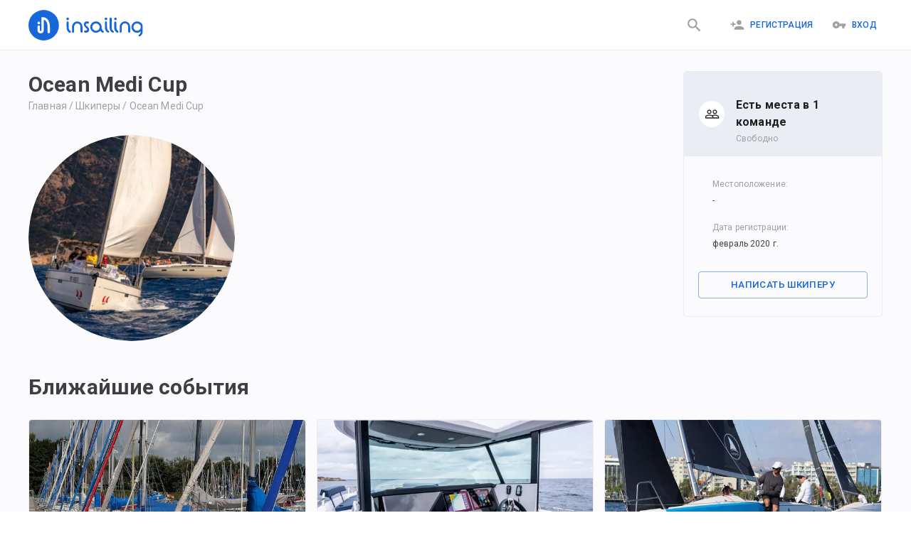

--- FILE ---
content_type: text/html; charset=utf-8
request_url: https://insailing.ru/skippers/ocean-m
body_size: 87424
content:
<!doctype html>
<html lang="ru">
  <head>
    <meta charset="utf-8" />
    <link rel="shortcut icon" href="https://media.insailing.com/build/favicon.png" />
    <meta name="viewport" content="width=device-width, initial-scale=1.0" />
    <meta name="theme-color" content="#1867db" />
    <title data-rh="true">Ocean Medi Cup | Insailing</title>
    <meta data-rh="true" name="theme-color" content="#1867db"/><meta data-rh="true" property="og:type" content="website"/><meta data-rh="true" property="og:url" content="https://insailing.ru/skippers/ocean-m"/><meta data-rh="true" property="fb:app_id" content="1086793944844092"/><meta data-rh="true" name="description" content=""/><meta data-rh="true" property="og:title" content="Ocean Medi Cup | Insailing"/><meta data-rh="true" property="og:description" content=""/><meta data-rh="true" property="og:image" content="https://media.insailing.com/avatar_1580825253313/avatar_1580825253313_160x160_ml7bl.jpeg"/><meta data-rh="true" property="og:image:width" content="160"/><meta data-rh="true" property="og:image:height" content="160"/><link data-rh="true" rel="canonical" href="https://insailing.ru/skippers/ocean-m"/><link data-rh="true" rel="alternate" hrefLang="ru" href="https://insailing.ru/skippers/ocean-m"/><link data-rh="true" rel="alternate" hrefLang="en" href="https://insailing.com/skippers/ocean-m"/>

    <link rel="preconnect" href="https://fonts.googleapis.com" />
    <link rel="preconnect" href="https://fonts.gstatic.com" crossorigin />
    <link
      href="https://fonts.googleapis.com/css2?family=Roboto:wght@300;400;500;700&display=swap"
      rel="stylesheet"
    />
    <!-- Google tag (gtag.js) -->
    <script
      async
      src="https://www.googletagmanager.com/gtag/js?id=G-NGZWSSTGTS"
    ></script>
    <script>
      window.dataLayer = window.dataLayer || [];
      function gtag() {
        dataLayer.push(arguments);
      }
      gtag('js', new Date());

      gtag('config', 'G-NGZWSSTGTS');
    </script>
    <meta name="emotion-insertion-point" content="" />
    <style data-emotion="mui-style-global o6gwfi">html{-webkit-font-smoothing:antialiased;-moz-osx-font-smoothing:grayscale;box-sizing:border-box;-webkit-text-size-adjust:100%;}*,*::before,*::after{box-sizing:inherit;}strong,b{font-weight:700;}body{margin:0;color:rgba(0, 0, 0, 0.87);font-family:"Roboto","Helvetica","Arial",sans-serif;font-weight:400;font-size:1rem;line-height:1.5;letter-spacing:0.00938em;background-color:#fff;}@media print{body{background-color:#fff;}}body::backdrop{background-color:#fff;}</style><style data-emotion="mui-style 1hlrb3f q7mezt 1ygddt1 11z4m4l 12l3fiq v69kbx">.mui-style-1hlrb3f{display:-webkit-inline-box;display:-webkit-inline-flex;display:-ms-inline-flexbox;display:inline-flex;-webkit-align-items:center;-webkit-box-align:center;-ms-flex-align:center;align-items:center;-webkit-box-pack:center;-ms-flex-pack:center;-webkit-justify-content:center;justify-content:center;position:relative;box-sizing:border-box;-webkit-tap-highlight-color:transparent;background-color:transparent;outline:0;border:0;margin:0;border-radius:0;padding:0;cursor:pointer;-webkit-user-select:none;-moz-user-select:none;-ms-user-select:none;user-select:none;vertical-align:middle;-moz-appearance:none;-webkit-appearance:none;-webkit-text-decoration:none;text-decoration:none;color:inherit;font-family:"Roboto","Helvetica","Arial",sans-serif;font-weight:500;font-size:0.875rem;line-height:1.75;letter-spacing:0.02857em;text-transform:uppercase;min-width:64px;padding:6px 16px;border:0;border-radius:4px;-webkit-transition:background-color 250ms cubic-bezier(0.4, 0, 0.2, 1) 0ms,box-shadow 250ms cubic-bezier(0.4, 0, 0.2, 1) 0ms,border-color 250ms cubic-bezier(0.4, 0, 0.2, 1) 0ms,color 250ms cubic-bezier(0.4, 0, 0.2, 1) 0ms;transition:background-color 250ms cubic-bezier(0.4, 0, 0.2, 1) 0ms,box-shadow 250ms cubic-bezier(0.4, 0, 0.2, 1) 0ms,border-color 250ms cubic-bezier(0.4, 0, 0.2, 1) 0ms,color 250ms cubic-bezier(0.4, 0, 0.2, 1) 0ms;padding:6px 8px;color:var(--variant-textColor);background-color:var(--variant-textBg);--variant-textColor:#1665d8;--variant-outlinedColor:#1665d8;--variant-outlinedBorder:rgba(22, 101, 216, 0.5);--variant-containedColor:#fff;--variant-containedBg:#1665d8;-webkit-transition:background-color 250ms cubic-bezier(0.4, 0, 0.2, 1) 0ms,box-shadow 250ms cubic-bezier(0.4, 0, 0.2, 1) 0ms,border-color 250ms cubic-bezier(0.4, 0, 0.2, 1) 0ms;transition:background-color 250ms cubic-bezier(0.4, 0, 0.2, 1) 0ms,box-shadow 250ms cubic-bezier(0.4, 0, 0.2, 1) 0ms,border-color 250ms cubic-bezier(0.4, 0, 0.2, 1) 0ms;}.mui-style-1hlrb3f::-moz-focus-inner{border-style:none;}.mui-style-1hlrb3f.Mui-disabled{pointer-events:none;cursor:default;}@media print{.mui-style-1hlrb3f{-webkit-print-color-adjust:exact;color-adjust:exact;}}.mui-style-1hlrb3f:hover{-webkit-text-decoration:none;text-decoration:none;}.mui-style-1hlrb3f.Mui-disabled{color:rgba(0, 0, 0, 0.26);}@media (hover: hover){.mui-style-1hlrb3f:hover{--variant-containedBg:rgb(15, 70, 151);--variant-textBg:rgba(22, 101, 216, 0.04);--variant-outlinedBorder:#1665d8;--variant-outlinedBg:rgba(22, 101, 216, 0.04);}}.mui-style-1hlrb3f.MuiButton-loading{color:transparent;}.mui-style-q7mezt{-webkit-user-select:none;-moz-user-select:none;-ms-user-select:none;user-select:none;width:1em;height:1em;display:inline-block;-webkit-flex-shrink:0;-ms-flex-negative:0;flex-shrink:0;-webkit-transition:fill 200ms cubic-bezier(0.4, 0, 0.2, 1) 0ms;transition:fill 200ms cubic-bezier(0.4, 0, 0.2, 1) 0ms;fill:currentColor;font-size:1.5rem;}.mui-style-1ygddt1{display:inherit;margin-right:8px;margin-left:-4px;}.mui-style-1ygddt1>*:nth-of-type(1){font-size:20px;}.mui-style-11z4m4l{display:-webkit-inline-box;display:-webkit-inline-flex;display:-ms-inline-flexbox;display:inline-flex;-webkit-align-items:center;-webkit-box-align:center;-ms-flex-align:center;align-items:center;-webkit-box-pack:center;-ms-flex-pack:center;-webkit-justify-content:center;justify-content:center;position:relative;box-sizing:border-box;-webkit-tap-highlight-color:transparent;background-color:transparent;outline:0;border:0;margin:0;border-radius:0;padding:0;cursor:pointer;-webkit-user-select:none;-moz-user-select:none;-ms-user-select:none;user-select:none;vertical-align:middle;-moz-appearance:none;-webkit-appearance:none;-webkit-text-decoration:none;text-decoration:none;color:inherit;font-family:"Roboto","Helvetica","Arial",sans-serif;font-weight:500;font-size:0.875rem;line-height:1.75;letter-spacing:0.02857em;text-transform:uppercase;min-width:64px;padding:6px 16px;border:0;border-radius:4px;-webkit-transition:background-color 250ms cubic-bezier(0.4, 0, 0.2, 1) 0ms,box-shadow 250ms cubic-bezier(0.4, 0, 0.2, 1) 0ms,border-color 250ms cubic-bezier(0.4, 0, 0.2, 1) 0ms,color 250ms cubic-bezier(0.4, 0, 0.2, 1) 0ms;transition:background-color 250ms cubic-bezier(0.4, 0, 0.2, 1) 0ms,box-shadow 250ms cubic-bezier(0.4, 0, 0.2, 1) 0ms,border-color 250ms cubic-bezier(0.4, 0, 0.2, 1) 0ms,color 250ms cubic-bezier(0.4, 0, 0.2, 1) 0ms;color:var(--variant-containedColor);background-color:var(--variant-containedBg);box-shadow:0px 3px 1px -2px rgba(0,0,0,0.2),0px 2px 2px 0px rgba(0,0,0,0.14),0px 1px 5px 0px rgba(0,0,0,0.12);--variant-textColor:#1665d8;--variant-outlinedColor:#1665d8;--variant-outlinedBorder:rgba(22, 101, 216, 0.5);--variant-containedColor:#fff;--variant-containedBg:#1665d8;-webkit-transition:background-color 250ms cubic-bezier(0.4, 0, 0.2, 1) 0ms,box-shadow 250ms cubic-bezier(0.4, 0, 0.2, 1) 0ms,border-color 250ms cubic-bezier(0.4, 0, 0.2, 1) 0ms;transition:background-color 250ms cubic-bezier(0.4, 0, 0.2, 1) 0ms,box-shadow 250ms cubic-bezier(0.4, 0, 0.2, 1) 0ms,border-color 250ms cubic-bezier(0.4, 0, 0.2, 1) 0ms;}.mui-style-11z4m4l::-moz-focus-inner{border-style:none;}.mui-style-11z4m4l.Mui-disabled{pointer-events:none;cursor:default;}@media print{.mui-style-11z4m4l{-webkit-print-color-adjust:exact;color-adjust:exact;}}.mui-style-11z4m4l:hover{-webkit-text-decoration:none;text-decoration:none;}.mui-style-11z4m4l.Mui-disabled{color:rgba(0, 0, 0, 0.26);}.mui-style-11z4m4l:hover{box-shadow:0px 2px 4px -1px rgba(0,0,0,0.2),0px 4px 5px 0px rgba(0,0,0,0.14),0px 1px 10px 0px rgba(0,0,0,0.12);}@media (hover: none){.mui-style-11z4m4l:hover{box-shadow:0px 3px 1px -2px rgba(0,0,0,0.2),0px 2px 2px 0px rgba(0,0,0,0.14),0px 1px 5px 0px rgba(0,0,0,0.12);}}.mui-style-11z4m4l:active{box-shadow:0px 5px 5px -3px rgba(0,0,0,0.2),0px 8px 10px 1px rgba(0,0,0,0.14),0px 3px 14px 2px rgba(0,0,0,0.12);}.mui-style-11z4m4l.Mui-focusVisible{box-shadow:0px 3px 5px -1px rgba(0,0,0,0.2),0px 6px 10px 0px rgba(0,0,0,0.14),0px 1px 18px 0px rgba(0,0,0,0.12);}.mui-style-11z4m4l.Mui-disabled{color:rgba(0, 0, 0, 0.26);box-shadow:none;background-color:rgba(0, 0, 0, 0.12);}@media (hover: hover){.mui-style-11z4m4l:hover{--variant-containedBg:rgb(15, 70, 151);--variant-textBg:rgba(22, 101, 216, 0.04);--variant-outlinedBorder:#1665d8;--variant-outlinedBg:rgba(22, 101, 216, 0.04);}}.mui-style-11z4m4l.MuiButton-loading{color:transparent;}.mui-style-12l3fiq{display:-webkit-inline-box;display:-webkit-inline-flex;display:-ms-inline-flexbox;display:inline-flex;-webkit-align-items:center;-webkit-box-align:center;-ms-flex-align:center;align-items:center;-webkit-box-pack:center;-ms-flex-pack:center;-webkit-justify-content:center;justify-content:center;position:relative;box-sizing:border-box;-webkit-tap-highlight-color:transparent;background-color:transparent;outline:0;border:0;margin:0;border-radius:0;padding:0;cursor:pointer;-webkit-user-select:none;-moz-user-select:none;-ms-user-select:none;user-select:none;vertical-align:middle;-moz-appearance:none;-webkit-appearance:none;-webkit-text-decoration:none;text-decoration:none;color:inherit;font-family:"Roboto","Helvetica","Arial",sans-serif;font-weight:500;font-size:0.875rem;line-height:1.75;letter-spacing:0.02857em;text-transform:uppercase;min-width:64px;padding:6px 16px;border:0;border-radius:4px;-webkit-transition:background-color 250ms cubic-bezier(0.4, 0, 0.2, 1) 0ms,box-shadow 250ms cubic-bezier(0.4, 0, 0.2, 1) 0ms,border-color 250ms cubic-bezier(0.4, 0, 0.2, 1) 0ms,color 250ms cubic-bezier(0.4, 0, 0.2, 1) 0ms;transition:background-color 250ms cubic-bezier(0.4, 0, 0.2, 1) 0ms,box-shadow 250ms cubic-bezier(0.4, 0, 0.2, 1) 0ms,border-color 250ms cubic-bezier(0.4, 0, 0.2, 1) 0ms,color 250ms cubic-bezier(0.4, 0, 0.2, 1) 0ms;padding:5px 15px;border:1px solid currentColor;border-color:var(--variant-outlinedBorder, currentColor);background-color:var(--variant-outlinedBg);color:var(--variant-outlinedColor);--variant-textColor:#1665d8;--variant-outlinedColor:#1665d8;--variant-outlinedBorder:rgba(22, 101, 216, 0.5);--variant-containedColor:#fff;--variant-containedBg:#1665d8;padding:7px 21px;font-size:0.9375rem;-webkit-transition:background-color 250ms cubic-bezier(0.4, 0, 0.2, 1) 0ms,box-shadow 250ms cubic-bezier(0.4, 0, 0.2, 1) 0ms,border-color 250ms cubic-bezier(0.4, 0, 0.2, 1) 0ms;transition:background-color 250ms cubic-bezier(0.4, 0, 0.2, 1) 0ms,box-shadow 250ms cubic-bezier(0.4, 0, 0.2, 1) 0ms,border-color 250ms cubic-bezier(0.4, 0, 0.2, 1) 0ms;}.mui-style-12l3fiq::-moz-focus-inner{border-style:none;}.mui-style-12l3fiq.Mui-disabled{pointer-events:none;cursor:default;}@media print{.mui-style-12l3fiq{-webkit-print-color-adjust:exact;color-adjust:exact;}}.mui-style-12l3fiq:hover{-webkit-text-decoration:none;text-decoration:none;}.mui-style-12l3fiq.Mui-disabled{color:rgba(0, 0, 0, 0.26);}.mui-style-12l3fiq.Mui-disabled{border:1px solid rgba(0, 0, 0, 0.12);}@media (hover: hover){.mui-style-12l3fiq:hover{--variant-containedBg:rgb(15, 70, 151);--variant-textBg:rgba(22, 101, 216, 0.04);--variant-outlinedBorder:#1665d8;--variant-outlinedBg:rgba(22, 101, 216, 0.04);}}.mui-style-12l3fiq.MuiButton-loading{color:transparent;}.mui-style-v69kbx{display:-webkit-inline-box;display:-webkit-inline-flex;display:-ms-inline-flexbox;display:inline-flex;-webkit-align-items:center;-webkit-box-align:center;-ms-flex-align:center;align-items:center;-webkit-box-pack:center;-ms-flex-pack:center;-webkit-justify-content:center;justify-content:center;position:relative;box-sizing:border-box;-webkit-tap-highlight-color:transparent;background-color:transparent;outline:0;border:0;margin:0;border-radius:0;padding:0;cursor:pointer;-webkit-user-select:none;-moz-user-select:none;-ms-user-select:none;user-select:none;vertical-align:middle;-moz-appearance:none;-webkit-appearance:none;-webkit-text-decoration:none;text-decoration:none;color:inherit;font-family:"Roboto","Helvetica","Arial",sans-serif;font-weight:500;font-size:0.875rem;line-height:1.75;letter-spacing:0.02857em;text-transform:uppercase;min-width:64px;padding:6px 16px;border:0;border-radius:4px;-webkit-transition:background-color 250ms cubic-bezier(0.4, 0, 0.2, 1) 0ms,box-shadow 250ms cubic-bezier(0.4, 0, 0.2, 1) 0ms,border-color 250ms cubic-bezier(0.4, 0, 0.2, 1) 0ms,color 250ms cubic-bezier(0.4, 0, 0.2, 1) 0ms;transition:background-color 250ms cubic-bezier(0.4, 0, 0.2, 1) 0ms,box-shadow 250ms cubic-bezier(0.4, 0, 0.2, 1) 0ms,border-color 250ms cubic-bezier(0.4, 0, 0.2, 1) 0ms,color 250ms cubic-bezier(0.4, 0, 0.2, 1) 0ms;padding:5px 15px;border:1px solid currentColor;border-color:var(--variant-outlinedBorder, currentColor);background-color:var(--variant-outlinedBg);color:var(--variant-outlinedColor);--variant-textColor:#1665d8;--variant-outlinedColor:#1665d8;--variant-outlinedBorder:rgba(22, 101, 216, 0.5);--variant-containedColor:#fff;--variant-containedBg:#1665d8;padding:7px 21px;font-size:0.9375rem;width:100%;-webkit-transition:background-color 250ms cubic-bezier(0.4, 0, 0.2, 1) 0ms,box-shadow 250ms cubic-bezier(0.4, 0, 0.2, 1) 0ms,border-color 250ms cubic-bezier(0.4, 0, 0.2, 1) 0ms;transition:background-color 250ms cubic-bezier(0.4, 0, 0.2, 1) 0ms,box-shadow 250ms cubic-bezier(0.4, 0, 0.2, 1) 0ms,border-color 250ms cubic-bezier(0.4, 0, 0.2, 1) 0ms;}.mui-style-v69kbx::-moz-focus-inner{border-style:none;}.mui-style-v69kbx.Mui-disabled{pointer-events:none;cursor:default;}@media print{.mui-style-v69kbx{-webkit-print-color-adjust:exact;color-adjust:exact;}}.mui-style-v69kbx:hover{-webkit-text-decoration:none;text-decoration:none;}.mui-style-v69kbx.Mui-disabled{color:rgba(0, 0, 0, 0.26);}.mui-style-v69kbx.Mui-disabled{border:1px solid rgba(0, 0, 0, 0.12);}@media (hover: hover){.mui-style-v69kbx:hover{--variant-containedBg:rgb(15, 70, 151);--variant-textBg:rgba(22, 101, 216, 0.04);--variant-outlinedBorder:#1665d8;--variant-outlinedBg:rgba(22, 101, 216, 0.04);}}.mui-style-v69kbx.MuiButton-loading{color:transparent;}</style>

    <!-- Start of HubSpot Embed Code -->
    <script
      type="text/javascript"
      id="hs-script-loader"
      async
      defer
      src="//js.hs-scripts.com/6778663.js"
    ></script>
    <!-- End of HubSpot Embed Code -->

    <!-- <meta name="yandex-verification" content="cd920f77db40f9aa" /> -->
    <!-- Yandex.Metrika counter -->
    <!-- <script type="text/javascript">
      (function (m, e, t, r, i, k, a) {
        m[i] =
          m[i] ||
          function () {
            (m[i].a = m[i].a || []).push(arguments);
          };
        m[i].l = 1 * new Date();
        for (var j = 0; j < document.scripts.length; j++) {
          if (document.scripts[j].src === r) {
            return;
          }
        }
        (k = e.createElement(t)),
          (a = e.getElementsByTagName(t)[0]),
          (k.async = 1),
          (k.src = r),
          a.parentNode.insertBefore(k, a);
      })(
        window,
        document,
        'script',
        'https://mc.yandex.ru/metrika/tag.js',
        'ym',
      );

      ym(95414336, 'init', {
        clickmap: true,
        trackLinks: true,
        accurateTrackBounce: true,
      });
    </script> -->
    <!-- /Yandex.Metrika counter -->

    <!-- <script type="text/javascript">
      (function (c, l, a, r, i, t, y) {
        c[a] =
          c[a] ||
          function () {
            (c[a].q = c[a].q || []).push(arguments);
          };
        t = l.createElement(r);
        t.async = 1;
        t.src = 'https://www.clarity.ms/tag/' + i;
        y = l.getElementsByTagName(r)[0];
        y.parentNode.insertBefore(t, y);
      })(window, document, 'clarity', 'script', 'jiozxqloi1');
    </script> -->
    <script type="module" crossorigin src="https://media.insailing.com/build/assets/index-E6fM6Hq8.js"></script>
    <link rel="stylesheet" crossorigin href="https://media.insailing.com/build/assets/index-9e_QuHdF.css">
  </head>
  <body>
    <noscript>You need to enable JavaScript to run this app.</noscript>
    <div id="root"><div class="_App_1dwr3_1"><section class="Toastify" aria-live="polite" aria-atomic="false" aria-relevant="additions text" aria-label="Notifications Alt+T"></section><div></div><header class="_App-header_1u1p6_8"><div class="_header_1u1p6_14 _container_1u1p6_1"><div class="_header_logo_1u1p6_30 "><a class="_logo_1u1p6_27" href="/" data-discover="true"><img src="https://media.insailing.com/build/assets/logoIn-BscZFGOB.svg" alt="logo" loading="lazy"/></a><a class="_logoMobile_1u1p6_27" href="/" data-discover="true"><img src="[data-uri]" alt="logo"/></a></div><div class="_header_right_1u1p6_37"><a class="_search_icon_mobile_1u1p6_37 " href="/results" data-discover="true"><button class="MuiButtonBase-root MuiButton-root MuiButton-text MuiButton-textPrimary MuiButton-sizeMedium MuiButton-textSizeMedium MuiButton-colorPrimary MuiButton-root MuiButton-text MuiButton-textPrimary MuiButton-sizeMedium MuiButton-textSizeMedium MuiButton-colorPrimary mui-style-1hlrb3f" tabindex="0" type="button"><svg class="MuiSvgIcon-root MuiSvgIcon-fontSizeMedium mui-style-q7mezt" focusable="false" aria-hidden="true" viewBox="0 0 24 24" style="font-size:25px;color:#9ea0a5"><path d="M15.5 14h-.79l-.28-.27C15.41 12.59 16 11.11 16 9.5 16 5.91 13.09 3 9.5 3S3 5.91 3 9.5 5.91 16 9.5 16c1.61 0 3.09-.59 4.23-1.57l.27.28v.79l5 4.99L20.49 19zm-6 0C7.01 14 5 11.99 5 9.5S7.01 5 9.5 5 14 7.01 14 9.5 11.99 14 9.5 14"></path></svg></button></a><div class="_flex_1u1p6_106"><div class="_header_login_cont_1dskh_27"><button class="MuiButtonBase-root MuiButton-root MuiButton-text MuiButton-textPrimary MuiButton-sizeMedium MuiButton-textSizeMedium MuiButton-colorPrimary MuiButton-root MuiButton-text MuiButton-textPrimary MuiButton-sizeMedium MuiButton-textSizeMedium MuiButton-colorPrimary mui-style-1hlrb3f" tabindex="0" type="button"><span class="MuiButton-icon MuiButton-startIcon MuiButton-iconSizeMedium mui-style-1ygddt1"><svg class="MuiSvgIcon-root MuiSvgIcon-fontSizeMedium mui-style-q7mezt" focusable="false" aria-hidden="true" viewBox="0 0 24 24"><path d="M15 12c2.21 0 4-1.79 4-4s-1.79-4-4-4-4 1.79-4 4 1.79 4 4 4m-9-2V7H4v3H1v2h3v3h2v-3h3v-2zm9 4c-2.67 0-8 1.34-8 4v2h16v-2c0-2.66-5.33-4-8-4"></path></svg></span>Регистрация</button><button class="MuiButtonBase-root MuiButton-root MuiButton-text MuiButton-textPrimary MuiButton-sizeMedium MuiButton-textSizeMedium MuiButton-colorPrimary MuiButton-root MuiButton-text MuiButton-textPrimary MuiButton-sizeMedium MuiButton-textSizeMedium MuiButton-colorPrimary mui-style-1hlrb3f" tabindex="0" type="button"><span class="MuiButton-icon MuiButton-startIcon MuiButton-iconSizeMedium mui-style-1ygddt1"><svg class="MuiSvgIcon-root MuiSvgIcon-fontSizeMedium mui-style-q7mezt" focusable="false" aria-hidden="true" viewBox="0 0 24 24"><path d="M12.65 10C11.83 7.67 9.61 6 7 6c-3.31 0-6 2.69-6 6s2.69 6 6 6c2.61 0 4.83-1.67 5.65-4H17v4h4v-4h2v-4zM7 14c-1.1 0-2-.9-2-2s.9-2 2-2 2 .9 2 2-.9 2-2 2"></path></svg></span>Вход</button><svg class="MuiSvgIcon-root MuiSvgIcon-fontSizeMedium _menu_1dskh_16 mui-style-q7mezt" focusable="false" aria-hidden="true" viewBox="0 0 24 24"><path d="M3 18h18v-2H3zm0-5h18v-2H3zm0-7v2h18V6z"></path></svg></div></div></div><div class="_header_nav_1vt8v_1" role="button" tabindex="0"><div class="_authorization_wrapper_1vt8v_108"><div class="_authorization_1vt8v_108"><span>Чтобы воспользоваться всеми возможностями, пожалуйста авторизируйтесь на сайте:</span><div class="_authorization_buttons_1vt8v_116"><button class="MuiButtonBase-root MuiButton-root MuiButton-contained MuiButton-containedPrimary MuiButton-sizeMedium MuiButton-containedSizeMedium MuiButton-colorPrimary MuiButton-root MuiButton-contained MuiButton-containedPrimary MuiButton-sizeMedium MuiButton-containedSizeMedium MuiButton-colorPrimary mui-style-11z4m4l" tabindex="0" type="button">Вход</button><button class="MuiButtonBase-root MuiButton-root MuiButton-contained MuiButton-containedPrimary MuiButton-sizeMedium MuiButton-containedSizeMedium MuiButton-colorPrimary MuiButton-root MuiButton-contained MuiButton-containedPrimary MuiButton-sizeMedium MuiButton-containedSizeMedium MuiButton-colorPrimary mui-style-11z4m4l" tabindex="0" type="button">Регистрация</button></div></div></div><div class="_footer_wrapper_1vt8v_149"><footer class="_AppFooter_jxpa1_12 _inMenu_jxpa1_6"><div class="_AppFooterWrapper_jxpa1_27  _wrapper_jxpa1_1 _AppFooterTop_jxpa1_39"><div class="_AppFooter_cont_jxpa1_19"><div class="_create_and_description_jxpa1_6"><div class="_footerInfoText_jxpa1_75"><p>iNsailing – это платформа, объединяющая капитанов, шкиперов, владельцев яхт со спортсменами, участниками регат, попутчиками и учениками. Платформа помогает находить места на регате, познакомит с шкипером.</p></div><a href="/create-event" data-discover="true"><button class="MuiButtonBase-root MuiButton-root MuiButton-outlined MuiButton-outlinedPrimary MuiButton-sizeLarge MuiButton-outlinedSizeLarge MuiButton-colorPrimary MuiButton-root MuiButton-outlined MuiButton-outlinedPrimary MuiButton-sizeLarge MuiButton-outlinedSizeLarge MuiButton-colorPrimary mui-style-12l3fiq" tabindex="0" type="button">Создать событие</button></a></div><section class="_footerNavCont_jxpa1_45"><div class="_footerNavTitle_jxpa1_52">InSailing</div><a class="_footerNavLink_jxpa1_59" href="/page/about" data-discover="true">О нас</a><a class="_footerNavLink_jxpa1_59" href="/page/team" data-discover="true">Команда</a><a class="_footerNavLink_jxpa1_59" href="/page/contacts" data-discover="true">Обратная связь</a><a class="_footerNavLink_jxpa1_59" href="/skippers" data-discover="true">Наши шкиперы</a><a class="_footerNavLink_jxpa1_59" href="/events/archive" data-discover="true">Архив событий</a><a class="_footerNavLink_jxpa1_59" href="/yachts" data-discover="true">Все яхты</a></section><section class="_footerNavCont_jxpa1_45"><div class="_footerNavTitle_jxpa1_52">Участие</div><a class="_footerNavLink_jxpa1_59" href="/results/races" data-discover="true">Места на регаты</a><a class="_footerNavLink_jxpa1_59" href="/results/cruise" data-discover="true">Круизы, прогулки, экспедиции</a><a class="_footerNavLink_jxpa1_59" href="/results/sailingTraining" data-discover="true">Яхт школы и курсы</a><a class="_footerNavLink_jxpa1_59" href="/results/deliveryMileBuilding" data-discover="true">Морская практика</a><a class="_footerNavLink_jxpa1_59" href="/results/rentWithCaptain" data-discover="true">Аренда яхт от 2-х часов!</a><a class="_footerNavLink_jxpa1_59" href="/results/fishing" data-discover="true">Рыбалка</a></section><section class="_footerNavCont_jxpa1_45"><div class="_footerNavTitle_jxpa1_52">Как мы работаем</div><a class="_footerNavLink_jxpa1_59" href="/page/participation" data-discover="true">Участие в мероприятиях</a><a class="_footerNavLink_jxpa1_59" href="/create-event" data-discover="true">Для организаторов</a><a class="_footerNavLink_jxpa1_59" href="/page/participants" data-discover="true">Для участников</a><a class="_footerNavLink_jxpa1_59" href="/page/faqs" data-discover="true">FAQs</a></section><section class="_footerNavCont_jxpa1_45"><div class="_footerNavTitle_jxpa1_52">Правила и условия</div><a class="_footerNavLink_jxpa1_59" href="/page/privacy-policy" data-discover="true">Политика конфиденциальности</a><a class="_footerNavLink_jxpa1_59" href="/page/terms" data-discover="true">Правила и условия</a><a class="_footerNavLink_jxpa1_59" href="/page/cookies" data-discover="true">Cookie</a><a class="_footerNavLink_jxpa1_59" href="/page/support" data-discover="true">Служба поддержки</a></section><section class="_footerNavCont_jxpa1_45"><div class="_footerNavTitle_jxpa1_52">Insailing блог</div><a class="_footerNavLink_jxpa1_59" href="/blog" data-discover="true">Новые публикации</a><a class="_footerNavLink_jxpa1_59" href="/blog/tag/faces" data-discover="true">Люди</a><a class="_footerNavLink_jxpa1_59" href="/blog/tag/yachts" data-discover="true">Яхты</a><a class="_footerNavLink_jxpa1_59" href="/blog/tag/routes" data-discover="true">Маршруты</a><a class="_footerNavLink_jxpa1_59" href="/blog/tag/races" data-discover="true">Места на регаты</a><a class="_footerNavLink_jxpa1_59" href="/blog/tag/lifestyle" data-discover="true">Лайфстайл</a><a class="_footerNavLink_jxpa1_59" href="/blog/tag/industry" data-discover="true">Индустрия</a><a class="_footerNavLink_jxpa1_59" href="/blog/tag/education/" data-discover="true">Знания</a></section></div></div><div class="_AppFooterWrapper_jxpa1_27 _wrapper_jxpa1_1 _AppFooterBottom_jxpa1_88"><div class="_footer_wrapper_jxpa1_93"><div class="_footerCopyrightCont_jxpa1_98"><p>© 2023 iNsailing.com, <!-- -->Все права защищены<!-- -->.<br/>Laudend LTD, Georgiou Xenopoulou, 3, Office G2, 3106, Limassol, Cyprus, tel: +357 25 030696</p></div><div class="_footerInfoCont_1gzqv_1"><div class="_footerSocialBlock_1gzqv_6"><div class="_socialIconBlock_1gzqv_12"><div class="_icon_wrapper_1gzqv_18"><a href="https://www.instagram.com/insailing/" target="_blank" rel="noopener noreferrer"><span class="fa-layers fa-fw"><svg class="MuiSvgIcon-root MuiSvgIcon-fontSizeMedium mui-style-q7mezt" focusable="false" aria-hidden="true" viewBox="0 0 24 24"><path d="M7.8 2h8.4C19.4 2 22 4.6 22 7.8v8.4a5.8 5.8 0 0 1-5.8 5.8H7.8C4.6 22 2 19.4 2 16.2V7.8A5.8 5.8 0 0 1 7.8 2m-.2 2A3.6 3.6 0 0 0 4 7.6v8.8C4 18.39 5.61 20 7.6 20h8.8a3.6 3.6 0 0 0 3.6-3.6V7.6C20 5.61 18.39 4 16.4 4H7.6m9.65 1.5a1.25 1.25 0 0 1 1.25 1.25A1.25 1.25 0 0 1 17.25 8 1.25 1.25 0 0 1 16 6.75a1.25 1.25 0 0 1 1.25-1.25M12 7a5 5 0 0 1 5 5 5 5 0 0 1-5 5 5 5 0 0 1-5-5 5 5 0 0 1 5-5m0 2a3 3 0 0 0-3 3 3 3 0 0 0 3 3 3 3 0 0 0 3-3 3 3 0 0 0-3-3z"></path></svg></span></a></div><div class="_icon_wrapper_1gzqv_18"><a href="https://www.facebook.com/insailing/" target="_blank" rel="noopener noreferrer"><svg class="MuiSvgIcon-root MuiSvgIcon-fontSizeMedium mui-style-q7mezt" focusable="false" aria-hidden="true" viewBox="0 0 24 24"><path d="M5 3h14a2 2 0 0 1 2 2v14a2 2 0 0 1-2 2H5a2 2 0 0 1-2-2V5a2 2 0 0 1 2-2m13 2h-2.5A3.5 3.5 0 0 0 12 8.5V11h-2v3h2v7h3v-7h3v-3h-3V9a1 1 0 0 1 1-1h2V5z"></path></svg></a></div><div class="_icon_wrapper_1gzqv_18"><a href="https://wa.me/436764752656" target="_blank" rel="noopener noreferrer"><svg class="MuiSvgIcon-root MuiSvgIcon-fontSizeMedium mui-style-q7mezt" focusable="false" aria-hidden="true" viewBox="0 0 24 24"><path d="M16.75 13.96c.25.13.41.2.46.3.06.11.04.61-.21 1.18-.2.56-1.24 1.1-1.7 1.12-.46.02-.47.36-2.96-.73-2.49-1.09-3.99-3.75-4.11-3.92-.12-.17-.96-1.38-.92-2.61.05-1.22.69-1.8.95-2.04.24-.26.51-.29.68-.26h.47c.15 0 .36-.06.55.45l.69 1.87c.06.13.1.28.01.44l-.27.41-.39.42c-.12.12-.26.25-.12.5.12.26.62 1.09 1.32 1.78.91.88 1.71 1.17 1.95 1.3.24.14.39.12.54-.04l.81-.94c.19-.25.35-.19.58-.11l1.67.88M12 2a10 10 0 0 1 10 10 10 10 0 0 1-10 10c-1.97 0-3.8-.57-5.35-1.55L2 22l1.55-4.65A9.969 9.969 0 0 1 2 12 10 10 0 0 1 12 2m0 2a8 8 0 0 0-8 8c0 1.72.54 3.31 1.46 4.61L4.5 19.5l2.89-.96A7.95 7.95 0 0 0 12 20a8 8 0 0 0 8-8 8 8 0 0 0-8-8z"></path></svg></a></div><div class="_icon_wrapper_1gzqv_18"><a href="http://m.me/insailing" target="_blank" rel="noopener noreferrer"><img src="[data-uri]" alt="messenger"/></a></div></div><div class="_phone_1gzqv_47"><div><a href="tel:+35725030696"><svg class="MuiSvgIcon-root MuiSvgIcon-fontSizeMedium mui-style-q7mezt" focusable="false" aria-hidden="true" viewBox="0 0 24 24"><path d="M6.62 10.79c1.44 2.83 3.76 5.14 6.59 6.59l2.2-2.2c.27-.27.67-.36 1.02-.24 1.12.37 2.33.57 3.57.57.55 0 1 .45 1 1V20c0 .55-.45 1-1 1-9.39 0-17-7.61-17-17 0-.55.45-1 1-1h3.5c.55 0 1 .45 1 1 0 1.25.2 2.45.57 3.57.11.35.03.74-.25 1.02z"></path></svg> +357 25 030 696</a></div></div></div></div></div></div></footer></div></div></div></header><div class="_container_1k93r_1"><div class="_captain_container_194ar_1"><div class="_container_130s5_22"><div class="_captain_130s5_26"><div class="_captain_wrapper_130s5_31"><div class="_captain_title_130s5_37"><h1>Ocean Medi Cup</h1></div><div class="_bredCrumbs_hhjt4_1"><p><a href="/" data-discover="true">Главная</a><span><span> / </span><a href="/skippers" data-discover="true">Шкиперы</a></span><span><span> / </span><a href="/skippers/ocean-m" data-discover="true">Ocean Medi Cup</a></span></p><script type="application/ld+json">{"@context":"https://schema.org","@type":"BreadcrumbList","itemListElement":[{"@type":"ListItem","position":1,"name":"Главная","item":"https://insailing.ru/"},{"@type":"ListItem","position":2,"name":"Шкиперы","item":"https://insailing.ru/skippers"},{"@type":"ListItem","position":3,"name":"Ocean Medi Cup","item":"https://insailing.ru/skippers/ocean-m"}]}</script></div><div class="_captain_content_130s5_51"><div class="_avatar_wrapper_130s5_55"><picture class="_avatar_img_ptwk2_1"><source srcSet="https://media.insailing.com/avatar_1580825253313/avatar_1580825253313_720x720_qlz28.avif" type="image/avif"/><source srcSet="https://media.insailing.com/avatar_1580825253313/avatar_1580825253313_720x720_1ei4h.webp" type="image/webp"/><source srcSet="https://media.insailing.com/avatar_1580825253313/avatar_1580825253313_720x720_1t3ri.jpeg" type="image/jpeg"/><img src="https://media.insailing.com/avatar_1580825253313/avatar_1580825253313_720x720_1t3ri.jpeg" alt="Логотип" loading="lazy"/></picture><div class="_video_button_130s5_61"></div><div></div></div><div class="_captain_content_info_box_130s5_319"><div class="_captain_content_info_130s5_68 "><div class="_content_html_130s5_74 " id="contentHTML"></div></div></div></div></div><div class="_captain_team_130s5_136"><div class="_team_title_130s5_146"><div class="_teamIcon_130s5_153"><svg class="MuiSvgIcon-root MuiSvgIcon-fontSizeMedium mui-style-q7mezt" focusable="false" aria-hidden="true" viewBox="0 0 24 24"><path d="M16.5 13c-1.2 0-3.07.34-4.5 1-1.43-.67-3.3-1-4.5-1C5.33 13 1 14.08 1 16.25V19h22v-2.75c0-2.17-4.33-3.25-6.5-3.25m-4 4.5h-10v-1.25c0-.54 2.56-1.75 5-1.75s5 1.21 5 1.75zm9 0H14v-1.25c0-.46-.2-.86-.52-1.22.88-.3 1.96-.53 3.02-.53 2.44 0 5 1.21 5 1.75zM7.5 12c1.93 0 3.5-1.57 3.5-3.5S9.43 5 7.5 5 4 6.57 4 8.5 5.57 12 7.5 12m0-5.5c1.1 0 2 .9 2 2s-.9 2-2 2-2-.9-2-2 .9-2 2-2m9 5.5c1.93 0 3.5-1.57 3.5-3.5S18.43 5 16.5 5 13 6.57 13 8.5s1.57 3.5 3.5 3.5m0-5.5c1.1 0 2 .9 2 2s-.9 2-2 2-2-.9-2-2 .9-2 2-2"></path></svg></div><div class="_team_title_desc_130s5_164"><h4>Есть места в 1 командe</h4><span>Свободно</span></div></div><div class="_team_content_130s5_185"><div class="_content_info_130s5_196"><div class="_info__wrap_130s5_178"><span>Местоположение<!-- -->: </span><p>-</p></div><div class="_info__wrap_130s5_178"><span>Дата регистрации<!-- -->:</span><p>февраль 2020 г.</p></div></div><button class="MuiButtonBase-root MuiButton-root MuiButton-outlined MuiButton-outlinedPrimary MuiButton-sizeLarge MuiButton-outlinedSizeLarge MuiButton-colorPrimary MuiButton-fullWidth MuiButton-root MuiButton-outlined MuiButton-outlinedPrimary MuiButton-sizeLarge MuiButton-outlinedSizeLarge MuiButton-colorPrimary MuiButton-fullWidth mui-style-v69kbx" tabindex="0" type="button">Написать шкиперу</button></div></div></div></div><div class="_wrapper_130s5_211"><div class="_box_for_events_130s5_227"><div class="_yacht_events_title_130s5_239">Ближайшие события</div><div class="_box_for_events_content_130s5_231"><div class="_offerBox_wrapper_pzwbn_1 _no_places_pzwbn_71" title="Практика швартовок"><div class="_searchOfferBox_pzwbn_59 _is_priority_pzwbn_114"><a class="_unlink_pzwbn_71" href="/event/mooring-practice?skipper=ocean-m" target="_blank" data-discover="true"><div class="_offer_img_pzwbn_121"><picture class=""><source srcSet="https://media.insailing.com/aa7xv250vb6g29s7wq3ckgia7/aa7xv250vb6g29s7wq3ckgia7_618x360_8bpjr.avif" type="image/avif"/><source srcSet="https://media.insailing.com/aa7xv250vb6g29s7wq3ckgia7/aa7xv250vb6g29s7wq3ckgia7_618x360_2mmrs.webp" type="image/webp"/><source srcSet="https://media.insailing.com/aa7xv250vb6g29s7wq3ckgia7/aa7xv250vb6g29s7wq3ckgia7_618x360_81kfb.jpeg" type="image/jpeg"/><img src="https://media.insailing.com/aa7xv250vb6g29s7wq3ckgia7/aa7xv250vb6g29s7wq3ckgia7_618x360_81kfb.jpeg" alt="Практика швартовок" loading="lazy"/></picture><div class="_img_onTop_pzwbn_143"><div><svg class="MuiSvgIcon-root MuiSvgIcon-fontSizeMedium mui-style-q7mezt" focusable="false" aria-hidden="true" viewBox="0 0 24 24"><path d="M20 3h-1V1h-2v2H7V1H5v2H4c-1.1 0-2 .9-2 2v16c0 1.1.9 2 2 2h16c1.1 0 2-.9 2-2V5c0-1.1-.9-2-2-2m0 18H4V10h16zm0-13H4V5h16z"></path></svg><span>16 янв. 2026 г.<!-- --> <!-- -->-<!-- --> </span><span>16 янв. 2026 г.</span><span class="_moreDates_pzwbn_79">(<!-- -->доступны другие даты<!-- -->)</span></div><div><svg class="MuiSvgIcon-root MuiSvgIcon-fontSizeMedium mui-style-q7mezt" focusable="false" aria-hidden="true" viewBox="0 0 24 24"><path d="M12 2C8.13 2 5 5.13 5 9c0 5.25 7 13 7 13s7-7.75 7-13c0-3.87-3.13-7-7-7M7 9c0-2.76 2.24-5 5-5s5 2.24 5 5c0 2.88-2.88 7.19-5 9.88C9.92 16.21 7 11.85 7 9"></path><circle cx="12" cy="9" r="2.5"></circle></svg><span>Лимассол, Кипр</span></div></div></div><div class="_blockTitle_pzwbn_161"><h3>Практика швартовок</h3><p class="_shortDesc_pzwbn_174" title="Швартовка — ключевой навык для каждого судоводителя.  За 3 часа практики вы отработаете швартовки в реальных условиях, научитесь учитывать ветер, течение и инерцию лодки и чувствовать себя уверенно в марине.">Швартовка — ключевой навык для каждого судоводителя.  За 3 часа практики вы отработаете швартовки в реальных условиях, научитесь учитывать ветер, течение и инерцию лодки и чувствовать себя уверенно в марине.</p><div class="_DateWrapp_pzwbn_10"><a class="_DateItem_pzwbn_30" href="/event/mooring-practice" data-discover="true">16 янв. 2026 г.</a><a class="_DateItem_pzwbn_30" href="/event/mooring-practice-3" data-discover="true">24 янв. 2026 г.</a><a class="_DateItem_pzwbn_30" href="/event/mooring-practice-4" data-discover="true">31 янв. 2026 г.</a></div></div><div class="_block_price_1fmvg_1"><div class="_all_price_1fmvg_7"><div class="_left_block_1fmvg_23"><b>0 €</b><span>Всего дней<!-- -->: <!-- -->1<br/>Активных дней<!-- -->: <!-- -->1</span></div></div><div class="_in_day_price_1fmvg_39"><b>450 €</b><span>за активный день</span></div></div></a></div></div><div class="_offerBox_wrapper_pzwbn_1 _no_places_pzwbn_71" title="Курс по моторной лодке в Лимассоле "><div class="_searchOfferBox_pzwbn_59 _is_priority_pzwbn_114"><a class="_unlink_pzwbn_71" href="/event/issa-power-inshore-skipper-16m-vhf-22?skipper=ocean-m" target="_blank" data-discover="true"><div class="_offer_img_pzwbn_121"><picture class=""><source srcSet="https://media.insailing.com/f37fa0a5c39861791b1715521/f37fa0a5c39861791b1715521_618x360_lgxer.avif" type="image/avif"/><source srcSet="https://media.insailing.com/f37fa0a5c39861791b1715521/f37fa0a5c39861791b1715521_618x360_4t3a5.webp" type="image/webp"/><source srcSet="https://media.insailing.com/f37fa0a5c39861791b1715521/f37fa0a5c39861791b1715521_618x360_ksrgn.jpeg" type="image/jpeg"/><img src="https://media.insailing.com/f37fa0a5c39861791b1715521/f37fa0a5c39861791b1715521_618x360_ksrgn.jpeg" alt="Курс по моторной лодке в Лимассоле " loading="lazy"/></picture><div class="_img_onTop_pzwbn_143"><div><svg class="MuiSvgIcon-root MuiSvgIcon-fontSizeMedium mui-style-q7mezt" focusable="false" aria-hidden="true" viewBox="0 0 24 24"><path d="M20 3h-1V1h-2v2H7V1H5v2H4c-1.1 0-2 .9-2 2v16c0 1.1.9 2 2 2h16c1.1 0 2-.9 2-2V5c0-1.1-.9-2-2-2m0 18H4V10h16zm0-13H4V5h16z"></path></svg><span>16 янв. 2026 г.<!-- --> <!-- -->-<!-- --> </span><span>18 янв. 2026 г.</span><span class="_moreDates_pzwbn_79">(<!-- -->доступны другие даты<!-- -->)</span></div><div><svg class="MuiSvgIcon-root MuiSvgIcon-fontSizeMedium mui-style-q7mezt" focusable="false" aria-hidden="true" viewBox="0 0 24 24"><path d="M12 2C8.13 2 5 5.13 5 9c0 5.25 7 13 7 13s7-7.75 7-13c0-3.87-3.13-7-7-7M7 9c0-2.76 2.24-5 5-5s5 2.24 5 5c0 2.88-2.88 7.19-5 9.88C9.92 16.21 7 11.85 7 9"></path><circle cx="12" cy="9" r="2.5"></circle></svg><span>Lemesos, Кипр</span></div></div></div><div class="_blockTitle_pzwbn_161"><h3>Курс по моторной лодке в Лимассоле </h3><p class="_shortDesc_pzwbn_174" title="Чтобы стать лицензированным шкипером и брать в чартер яхты по всему миру, пройдите курс ISSA POWER INSHORE SKIPPER.">Чтобы стать лицензированным шкипером и брать в чартер яхты по всему миру, пройдите курс ISSA POWER INSHORE SKIPPER.</p><div class="_DateWrapp_pzwbn_10"><a class="_DateItem_pzwbn_30" href="/event/issa-power-inshore-skipper-16m-vhf-22" data-discover="true">16 янв. 2026 г.</a><a class="_DateItem_pzwbn_30" href="/event/issa-power-inshore-skipper-16m-vhf-23" data-discover="true">23 янв. 2026 г.</a><a class="_DateItem_pzwbn_30" href="/event/issa-power-inshore-skipper-16m-vhf-24" data-discover="true">30 янв. 2026 г.</a></div></div><div class="_block_price_1fmvg_1"><div class="_all_price_1fmvg_7"><div class="_left_block_1fmvg_23"><b>0 €</b><span>Всего дней<!-- -->: <!-- -->3<br/>Активных дней<!-- -->: <!-- -->3</span></div></div><div class="_in_day_price_1fmvg_39"><b>517 €</b><span>за активный день</span></div></div></a></div></div><div class="_offerBox_wrapper_pzwbn_1 _no_places_pzwbn_71" title="Специальный Курс Парус+Мотор в Лимассоле"><div class="_searchOfferBox_pzwbn_59 _is_priority_pzwbn_114"><a class="_unlink_pzwbn_71" href="/event/special-course-sailing-power-skipper-vhf-in-limassol?skipper=ocean-m" target="_blank" data-discover="true"><div class="_offer_img_pzwbn_121"><picture class=""><source srcSet="https://media.insailing.com/ps7urrfhjm3d14oqsjto8rs03/ps7urrfhjm3d14oqsjto8rs03_618x360_agdzi.avif" type="image/avif"/><source srcSet="https://media.insailing.com/ps7urrfhjm3d14oqsjto8rs03/ps7urrfhjm3d14oqsjto8rs03_618x360_t7xk3.webp" type="image/webp"/><source srcSet="https://media.insailing.com/ps7urrfhjm3d14oqsjto8rs03/ps7urrfhjm3d14oqsjto8rs03_618x360_ewsa1.jpeg" type="image/jpeg"/><img src="https://media.insailing.com/ps7urrfhjm3d14oqsjto8rs03/ps7urrfhjm3d14oqsjto8rs03_618x360_ewsa1.jpeg" alt="Специальный Курс Парус+Мотор в Лимассоле" loading="lazy"/></picture><div class="_img_onTop_pzwbn_143"><div><svg class="MuiSvgIcon-root MuiSvgIcon-fontSizeMedium mui-style-q7mezt" focusable="false" aria-hidden="true" viewBox="0 0 24 24"><path d="M20 3h-1V1h-2v2H7V1H5v2H4c-1.1 0-2 .9-2 2v16c0 1.1.9 2 2 2h16c1.1 0 2-.9 2-2V5c0-1.1-.9-2-2-2m0 18H4V10h16zm0-13H4V5h16z"></path></svg><span>10 янв. 2026 г.<!-- --> <!-- -->-<!-- --> </span><span>19 янв. 2026 г.</span><span class="_moreDates_pzwbn_79">(<!-- -->доступны другие даты<!-- -->)</span></div><div><svg class="MuiSvgIcon-root MuiSvgIcon-fontSizeMedium mui-style-q7mezt" focusable="false" aria-hidden="true" viewBox="0 0 24 24"><path d="M12 2C8.13 2 5 5.13 5 9c0 5.25 7 13 7 13s7-7.75 7-13c0-3.87-3.13-7-7-7M7 9c0-2.76 2.24-5 5-5s5 2.24 5 5c0 2.88-2.88 7.19-5 9.88C9.92 16.21 7 11.85 7 9"></path><circle cx="12" cy="9" r="2.5"></circle></svg><span>Лимассол, Кипр</span></div></div></div><div class="_blockTitle_pzwbn_161"><h3>Специальный Курс Парус+Мотор в Лимассоле</h3><p class="_shortDesc_pzwbn_174" title="У нас вы можете пройти специальный курс и получить международные лицензии на управление парусной и моторными яхтами, включая управление в ночное время.">У нас вы можете пройти специальный курс и получить международные лицензии на управление парусной и моторными яхтами, включая управление в ночное время.</p><div class="_DateWrapp_pzwbn_10"><a class="_DateItem_pzwbn_30" href="/event/special-course-sailing-power-skipper-vhf-in-limassol" data-discover="true">10 янв. 2026 г.</a><a class="_DateItem_pzwbn_30" href="/event/special-course-sailing-power-skipper-vhf-in-limassol-3" data-discover="true">17 янв. 2026 г.</a><a class="_DateItem_pzwbn_30" href="/event/special-course-sailing-power-skipper-vhf-in-limassol-4" data-discover="true">24 янв. 2026 г.</a></div></div><div class="_block_price_1fmvg_1"><div class="_all_price_1fmvg_7"><div class="_left_block_1fmvg_23"><b>0 €</b><span>Всего дней<!-- -->: <!-- -->10<br/>Активных дней<!-- -->: <!-- -->9</span></div></div><div class="_in_day_price_1fmvg_39"><b>317 €</b><span>за активный день</span></div></div></a></div></div><div class="_offerBox_wrapper_pzwbn_1 _no_places_pzwbn_71" title="Парусный курс в Лимассоле"><div class="_searchOfferBox_pzwbn_59 _is_priority_pzwbn_114"><a class="_unlink_pzwbn_71" href="/event/sailing-course-in-limassol-5?skipper=ocean-m" target="_blank" data-discover="true"><div class="_offer_img_pzwbn_121"><picture class=""><source srcSet="https://media.insailing.com/wez9xuwf73zsm9xc4fk3ttw7y/wez9xuwf73zsm9xc4fk3ttw7y_618x360_cbkgl.avif" type="image/avif"/><source srcSet="https://media.insailing.com/wez9xuwf73zsm9xc4fk3ttw7y/wez9xuwf73zsm9xc4fk3ttw7y_618x360_zpxcn.webp" type="image/webp"/><source srcSet="https://media.insailing.com/wez9xuwf73zsm9xc4fk3ttw7y/wez9xuwf73zsm9xc4fk3ttw7y_618x360_21wxb.jpeg" type="image/jpeg"/><img src="https://media.insailing.com/wez9xuwf73zsm9xc4fk3ttw7y/wez9xuwf73zsm9xc4fk3ttw7y_618x360_21wxb.jpeg" alt="Парусный курс в Лимассоле" loading="lazy"/></picture><div class="_img_onTop_pzwbn_143"><div><svg class="MuiSvgIcon-root MuiSvgIcon-fontSizeMedium mui-style-q7mezt" focusable="false" aria-hidden="true" viewBox="0 0 24 24"><path d="M20 3h-1V1h-2v2H7V1H5v2H4c-1.1 0-2 .9-2 2v16c0 1.1.9 2 2 2h16c1.1 0 2-.9 2-2V5c0-1.1-.9-2-2-2m0 18H4V10h16zm0-13H4V5h16z"></path></svg><span>10 янв. 2026 г.<!-- --> <!-- -->-<!-- --> </span><span>17 янв. 2026 г.</span><span class="_moreDates_pzwbn_79">(<!-- -->доступны другие даты<!-- -->)</span></div><div><svg class="MuiSvgIcon-root MuiSvgIcon-fontSizeMedium mui-style-q7mezt" focusable="false" aria-hidden="true" viewBox="0 0 24 24"><path d="M12 2C8.13 2 5 5.13 5 9c0 5.25 7 13 7 13s7-7.75 7-13c0-3.87-3.13-7-7-7M7 9c0-2.76 2.24-5 5-5s5 2.24 5 5c0 2.88-2.88 7.19-5 9.88C9.92 16.21 7 11.85 7 9"></path><circle cx="12" cy="9" r="2.5"></circle></svg><span>Limasol, Cyprus</span></div></div></div><div class="_blockTitle_pzwbn_161"><h3>Парусный курс в Лимассоле</h3><p class="_shortDesc_pzwbn_174" title="Обучение на капитана парусной яхты! 
Проводиться набор для получения лицензий на управление парусной яхтой до 24 метров по программе ISSA Inshore Skipper
">Обучение на капитана парусной яхты! 
Проводиться набор для получения лицензий на управление парусной яхтой до 24 метров по программе ISSA Inshore Skipper
</p><div class="_DateWrapp_pzwbn_10"><a class="_DateItem_pzwbn_30" href="/event/sailing-course-in-limassol-5" data-discover="true">10 янв. 2026 г.</a><a class="_DateItem_pzwbn_30" href="/event/sailing-course-in-limassol-6" data-discover="true">17 янв. 2026 г.</a><a class="_DateItem_pzwbn_30" href="/event/sailing-course-in-limassol-7" data-discover="true">24 янв. 2026 г.</a><a class="_DateItem_pzwbn_30" href="/event/sailing-course-in-limassol-8" data-discover="true">31 янв. 2026 г.</a></div></div><div class="_block_price_1fmvg_1"><div class="_all_price_1fmvg_7"><div class="_left_block_1fmvg_23"><b>0 €</b><span>Всего дней<!-- -->: <!-- -->8<br/>Активных дней<!-- -->: <!-- -->7</span></div></div><div class="_in_day_price_1fmvg_39"><b>322 €</b><span>за активный день</span></div></div></a></div></div><div class="_offerBox_wrapper_pzwbn_1 _no_places_pzwbn_71" title="Cyprus Winter GRAND PRIX 25-26"><div class="_searchOfferBox_pzwbn_59 _is_priority_pzwbn_114"><a class="_unlink_pzwbn_71" href="/event/cyprus-winter-grand-prix-25-26?skipper=ocean-m" target="_blank" data-discover="true"><div class="_offer_img_pzwbn_121"><picture class=""><source srcSet="https://media.insailing.com/dc3395a47e84cee514e13a310/dc3395a47e84cee514e13a310_618x360_m5bd5.avif" type="image/avif"/><source srcSet="https://media.insailing.com/dc3395a47e84cee514e13a310/dc3395a47e84cee514e13a310_618x360_wziqa.webp" type="image/webp"/><source srcSet="https://media.insailing.com/dc3395a47e84cee514e13a310/dc3395a47e84cee514e13a310_618x360_k09kx.jpeg" type="image/jpeg"/><img src="https://media.insailing.com/dc3395a47e84cee514e13a310/dc3395a47e84cee514e13a310_618x360_k09kx.jpeg" alt="Cyprus Winter GRAND PRIX 25-26" loading="lazy"/></picture><div class="_img_onTop_pzwbn_143"><div><svg class="MuiSvgIcon-root MuiSvgIcon-fontSizeMedium mui-style-q7mezt" focusable="false" aria-hidden="true" viewBox="0 0 24 24"><path d="M20 3h-1V1h-2v2H7V1H5v2H4c-1.1 0-2 .9-2 2v16c0 1.1.9 2 2 2h16c1.1 0 2-.9 2-2V5c0-1.1-.9-2-2-2m0 18H4V10h16zm0-13H4V5h16z"></path></svg><span>30 янв. 2026 г.<!-- --> <!-- -->-<!-- --> </span><span>1 февр. 2026 г.</span><span class="_moreDates_pzwbn_79">(<!-- -->доступны другие даты<!-- -->)</span></div><div><svg class="MuiSvgIcon-root MuiSvgIcon-fontSizeMedium mui-style-q7mezt" focusable="false" aria-hidden="true" viewBox="0 0 24 24"><path d="M12 2C8.13 2 5 5.13 5 9c0 5.25 7 13 7 13s7-7.75 7-13c0-3.87-3.13-7-7-7M7 9c0-2.76 2.24-5 5-5s5 2.24 5 5c0 2.88-2.88 7.19-5 9.88C9.92 16.21 7 11.85 7 9"></path><circle cx="12" cy="9" r="2.5"></circle></svg><span>Limassol, Cyprus</span></div></div></div><div class="_blockTitle_pzwbn_161"><h3>Cyprus Winter GRAND PRIX 25-26</h3><p class="_shortDesc_pzwbn_174" title="Регата в Лимассоле">Регата в Лимассоле</p><div class="_DateWrapp_pzwbn_10"><a class="_DateItem_pzwbn_30" href="/event/cyprus-winter-grand-prix-25-26" data-discover="true">30 янв. 2026 г.</a><a class="_DateItem_pzwbn_30" href="/event/cyprus-winter-grand-prix-25-26-2" data-discover="true">13 мар. 2026 г.</a><a class="_DateItem_pzwbn_30" href="/event/cyprus-winter-grand-prix-25-26-3" data-discover="true">24 апр. 2026 г.</a></div></div><div class="_block_price_1fmvg_1"><div class="_all_price_1fmvg_7"><div class="_left_block_1fmvg_23"><b>0 €</b><span>Всего дней<!-- -->: <!-- -->3<br/>Активных дней<!-- -->: <!-- -->3</span></div></div><div class="_in_day_price_1fmvg_39"><b>334 €</b><span>за активный день</span></div></div></a></div></div><div class="_offerBox_wrapper_pzwbn_1 _no_places_pzwbn_71" title="Регата Dubai to Muscat Race"><div class="_searchOfferBox_pzwbn_59 _is_priority_pzwbn_114"><a class="_unlink_pzwbn_71" href="/event/regatta-dubai-to-muscat-race?skipper=ocean-m" target="_blank" data-discover="true"><div class="_offer_img_pzwbn_121"><picture class=""><source srcSet="https://media.insailing.com/fy2kr8exya5dcxt5tj3dml3ml/fy2kr8exya5dcxt5tj3dml3ml_618x360_yv27j.avif" type="image/avif"/><source srcSet="https://media.insailing.com/fy2kr8exya5dcxt5tj3dml3ml/fy2kr8exya5dcxt5tj3dml3ml_618x360_i6p6q.webp" type="image/webp"/><source srcSet="https://media.insailing.com/fy2kr8exya5dcxt5tj3dml3ml/fy2kr8exya5dcxt5tj3dml3ml_618x360_vjrmc.jpeg" type="image/jpeg"/><img src="https://media.insailing.com/fy2kr8exya5dcxt5tj3dml3ml/fy2kr8exya5dcxt5tj3dml3ml_618x360_vjrmc.jpeg" alt="Регата Dubai to Muscat Race" loading="lazy"/></picture><div class="_img_onTop_pzwbn_143"><div><svg class="MuiSvgIcon-root MuiSvgIcon-fontSizeMedium mui-style-q7mezt" focusable="false" aria-hidden="true" viewBox="0 0 24 24"><path d="M20 3h-1V1h-2v2H7V1H5v2H4c-1.1 0-2 .9-2 2v16c0 1.1.9 2 2 2h16c1.1 0 2-.9 2-2V5c0-1.1-.9-2-2-2m0 18H4V10h16zm0-13H4V5h16z"></path></svg><span>31 янв. 2026 г.<!-- --> <!-- -->-<!-- --> </span><span>6 февр. 2026 г.</span></div><div><svg class="MuiSvgIcon-root MuiSvgIcon-fontSizeMedium mui-style-q7mezt" focusable="false" aria-hidden="true" viewBox="0 0 24 24"><path d="M12 2C8.13 2 5 5.13 5 9c0 5.25 7 13 7 13s7-7.75 7-13c0-3.87-3.13-7-7-7M7 9c0-2.76 2.24-5 5-5s5 2.24 5 5c0 2.88-2.88 7.19-5 9.88C9.92 16.21 7 11.85 7 9"></path><circle cx="12" cy="9" r="2.5"></circle></svg><span>Дубай, Объединенные Арабские Эмираты</span></div></div></div><div class="_blockTitle_pzwbn_161"><h3>Регата Dubai to Muscat Race</h3><p class="_shortDesc_pzwbn_174" title="Участие в легендарной регате в Дубае">Участие в легендарной регате в Дубае</p></div><div class="_block_price_1fmvg_1"><div class="_all_price_1fmvg_7"><div class="_left_block_1fmvg_23"><b>0 €</b><span>Всего дней<!-- -->: <!-- -->7<br/>Активных дней<!-- -->: <!-- -->7</span></div></div><div class="_in_day_price_1fmvg_39"><b>500 €</b><span>за активный день</span></div></div></a></div></div><div class="_offerBox_wrapper_pzwbn_1 _no_places_pzwbn_71" title="Парусные курсы ISSA на Пхукете"><div class="_searchOfferBox_pzwbn_59 _is_priority_pzwbn_114"><a class="_unlink_pzwbn_71" href="/event/parusnye-kursy-issa-na-phukete-7?skipper=ocean-m" target="_blank" data-discover="true"><div class="_offer_img_pzwbn_121"><picture class=""><source srcSet="https://media.insailing.com/08459e240c4678ac388347300/08459e240c4678ac388347300_618x360_ob492.avif" type="image/avif"/><source srcSet="https://media.insailing.com/08459e240c4678ac388347300/08459e240c4678ac388347300_618x360_au077.webp" type="image/webp"/><source srcSet="https://media.insailing.com/08459e240c4678ac388347300/08459e240c4678ac388347300_618x360_4gvh0.jpeg" type="image/jpeg"/><img src="https://media.insailing.com/08459e240c4678ac388347300/08459e240c4678ac388347300_618x360_4gvh0.jpeg" alt="Парусные курсы ISSA на Пхукете" loading="lazy"/></picture><div class="_img_onTop_pzwbn_143"><div><svg class="MuiSvgIcon-root MuiSvgIcon-fontSizeMedium mui-style-q7mezt" focusable="false" aria-hidden="true" viewBox="0 0 24 24"><path d="M20 3h-1V1h-2v2H7V1H5v2H4c-1.1 0-2 .9-2 2v16c0 1.1.9 2 2 2h16c1.1 0 2-.9 2-2V5c0-1.1-.9-2-2-2m0 18H4V10h16zm0-13H4V5h16z"></path></svg><span>2 февр. 2026 г.<!-- --> <!-- -->-<!-- --> </span><span>12 февр. 2026 г.</span></div><div><svg class="MuiSvgIcon-root MuiSvgIcon-fontSizeMedium mui-style-q7mezt" focusable="false" aria-hidden="true" viewBox="0 0 24 24"><path d="M12 2C8.13 2 5 5.13 5 9c0 5.25 7 13 7 13s7-7.75 7-13c0-3.87-3.13-7-7-7M7 9c0-2.76 2.24-5 5-5s5 2.24 5 5c0 2.88-2.88 7.19-5 9.88C9.92 16.21 7 11.85 7 9"></path><circle cx="12" cy="9" r="2.5"></circle></svg><span>Phuket, Thailand</span></div></div></div><div class="_blockTitle_pzwbn_161"><h3>Парусные курсы ISSA на Пхукете</h3><p class="_shortDesc_pzwbn_174" title="Первый капитанский уровень">Первый капитанский уровень</p></div><div class="_block_price_1fmvg_1"><div class="_all_price_1fmvg_7"><div class="_left_block_1fmvg_23"><b>0 €</b><span>Всего дней<!-- -->: <!-- -->11<br/>Активных дней<!-- -->: <!-- -->11</span></div></div><div class="_in_day_price_1fmvg_39"><b>182 €</b><span>за активный день</span></div></div></a></div></div><div class="_offerBox_wrapper_pzwbn_1 _no_places_pzwbn_71" title="Парусные курсы ISSA на Пхукете"><div class="_searchOfferBox_pzwbn_59 _is_priority_pzwbn_114"><a class="_unlink_pzwbn_71" href="/event/parusnye-kursy-issa-na-phukete-8?skipper=ocean-m" target="_blank" data-discover="true"><div class="_offer_img_pzwbn_121"><picture class=""><source srcSet="https://media.insailing.com/08459e240c4678ac388347300/08459e240c4678ac388347300_618x360_ob492.avif" type="image/avif"/><source srcSet="https://media.insailing.com/08459e240c4678ac388347300/08459e240c4678ac388347300_618x360_au077.webp" type="image/webp"/><source srcSet="https://media.insailing.com/08459e240c4678ac388347300/08459e240c4678ac388347300_618x360_4gvh0.jpeg" type="image/jpeg"/><img src="https://media.insailing.com/08459e240c4678ac388347300/08459e240c4678ac388347300_618x360_4gvh0.jpeg" alt="Парусные курсы ISSA на Пхукете" loading="lazy"/></picture><div class="_img_onTop_pzwbn_143"><div><svg class="MuiSvgIcon-root MuiSvgIcon-fontSizeMedium mui-style-q7mezt" focusable="false" aria-hidden="true" viewBox="0 0 24 24"><path d="M20 3h-1V1h-2v2H7V1H5v2H4c-1.1 0-2 .9-2 2v16c0 1.1.9 2 2 2h16c1.1 0 2-.9 2-2V5c0-1.1-.9-2-2-2m0 18H4V10h16zm0-13H4V5h16z"></path></svg><span>2 февр. 2026 г.<!-- --> <!-- -->-<!-- --> </span><span>12 февр. 2026 г.</span><span class="_moreDates_pzwbn_79">(<!-- -->доступны другие даты<!-- -->)</span></div><div><svg class="MuiSvgIcon-root MuiSvgIcon-fontSizeMedium mui-style-q7mezt" focusable="false" aria-hidden="true" viewBox="0 0 24 24"><path d="M12 2C8.13 2 5 5.13 5 9c0 5.25 7 13 7 13s7-7.75 7-13c0-3.87-3.13-7-7-7M7 9c0-2.76 2.24-5 5-5s5 2.24 5 5c0 2.88-2.88 7.19-5 9.88C9.92 16.21 7 11.85 7 9"></path><circle cx="12" cy="9" r="2.5"></circle></svg><span>Phuket, Thailand</span></div></div></div><div class="_blockTitle_pzwbn_161"><h3>Парусные курсы ISSA на Пхукете</h3><p class="_shortDesc_pzwbn_174" title="Первый капитанский уровень">Первый капитанский уровень</p><div class="_DateWrapp_pzwbn_10"><a class="_DateItem_pzwbn_30" href="/event/parusnye-kursy-issa-na-phukete-8" data-discover="true">2 февр. 2026 г.</a><a class="_DateItem_pzwbn_30" href="/event/parusnye-kursy-issa-na-phukete-9" data-discover="true">23 февр. 2026 г.</a></div></div><div class="_block_price_1fmvg_1"><div class="_all_price_1fmvg_7"><div class="_left_block_1fmvg_23"><b>0 €</b><span>Всего дней<!-- -->: <!-- -->11<br/>Активных дней<!-- -->: <!-- -->11</span></div></div><div class="_in_day_price_1fmvg_39"><b>182 €</b><span>за активный день</span></div></div></a></div></div><div class="_offerBox_wrapper_pzwbn_1 _no_places_pzwbn_71" title="Парусный курс IYT в Фетхие"><div class="_searchOfferBox_pzwbn_59 _is_priority_pzwbn_114"><a class="_unlink_pzwbn_71" href="/event/iyt-bareboat-skipper-vhf-26?skipper=ocean-m" target="_blank" data-discover="true"><div class="_offer_img_pzwbn_121"><picture class=""><source srcSet="https://media.insailing.com/ad308978b5566a5d92329db00/ad308978b5566a5d92329db00_618x360_2oi4t.avif" type="image/avif"/><source srcSet="https://media.insailing.com/ad308978b5566a5d92329db00/ad308978b5566a5d92329db00_618x360_i8h94.webp" type="image/webp"/><source srcSet="https://media.insailing.com/ad308978b5566a5d92329db00/ad308978b5566a5d92329db00_618x360_45xtr.jpeg" type="image/jpeg"/><img src="https://media.insailing.com/ad308978b5566a5d92329db00/ad308978b5566a5d92329db00_618x360_45xtr.jpeg" alt="Парусный курс IYT в Фетхие" loading="lazy"/></picture><div class="_img_onTop_pzwbn_143"><div><svg class="MuiSvgIcon-root MuiSvgIcon-fontSizeMedium mui-style-q7mezt" focusable="false" aria-hidden="true" viewBox="0 0 24 24"><path d="M20 3h-1V1h-2v2H7V1H5v2H4c-1.1 0-2 .9-2 2v16c0 1.1.9 2 2 2h16c1.1 0 2-.9 2-2V5c0-1.1-.9-2-2-2m0 18H4V10h16zm0-13H4V5h16z"></path></svg><span>10 апр. 2026 г.<!-- --> <!-- -->-<!-- --> </span><span>17 апр. 2026 г.</span><span class="_moreDates_pzwbn_79">(<!-- -->доступны другие даты<!-- -->)</span></div><div><svg class="MuiSvgIcon-root MuiSvgIcon-fontSizeMedium mui-style-q7mezt" focusable="false" aria-hidden="true" viewBox="0 0 24 24"><path d="M12 2C8.13 2 5 5.13 5 9c0 5.25 7 13 7 13s7-7.75 7-13c0-3.87-3.13-7-7-7M7 9c0-2.76 2.24-5 5-5s5 2.24 5 5c0 2.88-2.88 7.19-5 9.88C9.92 16.21 7 11.85 7 9"></path><circle cx="12" cy="9" r="2.5"></circle></svg><span>Фетхие, Турция</span></div></div></div><div class="_blockTitle_pzwbn_161"><h3>Парусный курс IYT в Фетхие</h3><p class="_shortDesc_pzwbn_174" title="недельное обучение">недельное обучение</p><div class="_DateWrapp_pzwbn_10"><a class="_DateItem_pzwbn_30" href="/event/iyt-bareboat-skipper-vhf-26" data-discover="true">10 апр. 2026 г.</a><a class="_DateItem_pzwbn_30" href="/event/iyt-bareboat-skipper-vhf-25" data-discover="true">1 мая 2026 г.</a></div></div><div class="_block_price_1fmvg_1"><div class="_all_price_1fmvg_7"><div class="_left_block_1fmvg_23"><b>0 €</b><span>Всего дней<!-- -->: <!-- -->8<br/>Активных дней<!-- -->: <!-- -->7</span></div></div><div class="_in_day_price_1fmvg_39"><b>186 €</b><span>за активный день</span></div></div></a></div></div><div class="_offerBox_wrapper_pzwbn_1 _no_places_pzwbn_71" title="Курс  IYT BAREBOAT SKIPPER"><div class="_searchOfferBox_pzwbn_59 _is_priority_pzwbn_114"><a class="_unlink_pzwbn_71" href="/event/iyt-bareboat-skipper-4?skipper=ocean-m" target="_blank" data-discover="true"><div class="_offer_img_pzwbn_121"><picture class=""><source srcSet="https://media.insailing.com/image_1669015269191/image_1669015269191_618x360_ctjlk.avif" type="image/avif"/><source srcSet="https://media.insailing.com/image_1669015269191/image_1669015269191_618x360_lafk7.webp" type="image/webp"/><source srcSet="https://media.insailing.com/image_1669015269191/image_1669015269191_618x360_r6atm.jpeg" type="image/jpeg"/><img src="https://media.insailing.com/image_1669015269191/image_1669015269191_618x360_r6atm.jpeg" alt="Курс  IYT BAREBOAT SKIPPER" loading="lazy"/></picture><div class="_img_onTop_pzwbn_143"><div><svg class="MuiSvgIcon-root MuiSvgIcon-fontSizeMedium mui-style-q7mezt" focusable="false" aria-hidden="true" viewBox="0 0 24 24"><path d="M20 3h-1V1h-2v2H7V1H5v2H4c-1.1 0-2 .9-2 2v16c0 1.1.9 2 2 2h16c1.1 0 2-.9 2-2V5c0-1.1-.9-2-2-2m0 18H4V10h16zm0-13H4V5h16z"></path></svg><span>10 апр. 2026 г.<!-- --> <!-- -->-<!-- --> </span><span>23 апр. 2026 г.</span><span class="_moreDates_pzwbn_79">(<!-- -->доступны другие даты<!-- -->)</span></div><div><svg class="MuiSvgIcon-root MuiSvgIcon-fontSizeMedium mui-style-q7mezt" focusable="false" aria-hidden="true" viewBox="0 0 24 24"><path d="M12 2C8.13 2 5 5.13 5 9c0 5.25 7 13 7 13s7-7.75 7-13c0-3.87-3.13-7-7-7M7 9c0-2.76 2.24-5 5-5s5 2.24 5 5c0 2.88-2.88 7.19-5 9.88C9.92 16.21 7 11.85 7 9"></path><circle cx="12" cy="9" r="2.5"></circle></svg><span>Marmaris, Türkiye</span></div></div></div><div class="_blockTitle_pzwbn_161"><h3>Курс  IYT BAREBOAT SKIPPER</h3><p class="_shortDesc_pzwbn_174" title="Занятия ведут опытные инструкторы, сертифицированные International Yacht Training. ">Занятия ведут опытные инструкторы, сертифицированные International Yacht Training. </p><div class="_DateWrapp_pzwbn_10"><a class="_DateItem_pzwbn_30" href="/event/iyt-bareboat-skipper-4" data-discover="true">10 апр. 2026 г.</a><a class="_DateItem_pzwbn_30" href="/event/iyt-bareboat-skipper-17" data-discover="true">5 июн. 2026 г.</a></div></div><div class="_block_price_1fmvg_1"><div class="_all_price_1fmvg_7"><div class="_left_block_1fmvg_23"><b>0 €</b><span>Всего дней<!-- -->: <!-- -->14<br/>Активных дней<!-- -->: <!-- -->12</span></div></div><div class="_in_day_price_1fmvg_39"><b>134 €</b><span>за активный день</span></div></div></a></div></div><div class="_offerBox_wrapper_pzwbn_1 _no_places_pzwbn_71" title="Индивидуальный парусный курс в Марселе"><div class="_searchOfferBox_pzwbn_59 _is_priority_pzwbn_114"><a class="_unlink_pzwbn_71" href="/event/individual-course-issa-inshore-skipper-4?skipper=ocean-m" target="_blank" data-discover="true"><div class="_offer_img_pzwbn_121"><picture class=""><source srcSet="https://media.insailing.com/image_1614245026036/image_1614245026036_618x360_tytxv.avif" type="image/avif"/><source srcSet="https://media.insailing.com/image_1614245026036/image_1614245026036_618x360_ky5rm.webp" type="image/webp"/><source srcSet="https://media.insailing.com/image_1614245026036/image_1614245026036_618x360_bc00o.jpeg" type="image/jpeg"/><img src="https://media.insailing.com/image_1614245026036/image_1614245026036_618x360_bc00o.jpeg" alt="Индивидуальный парусный курс в Марселе" loading="lazy"/></picture><div class="_img_onTop_pzwbn_143"><div><svg class="MuiSvgIcon-root MuiSvgIcon-fontSizeMedium mui-style-q7mezt" focusable="false" aria-hidden="true" viewBox="0 0 24 24"><path d="M12 2C8.13 2 5 5.13 5 9c0 5.25 7 13 7 13s7-7.75 7-13c0-3.87-3.13-7-7-7M7 9c0-2.76 2.24-5 5-5s5 2.24 5 5c0 2.88-2.88 7.19-5 9.88C9.92 16.21 7 11.85 7 9"></path><circle cx="12" cy="9" r="2.5"></circle></svg><span>Марсель, Франция</span></div></div></div><div class="_blockTitle_pzwbn_161"><h3>Индивидуальный парусный курс в Марселе</h3><p class="_shortDesc_pzwbn_174" title="Обучение на капитана парусной яхты
">Обучение на капитана парусной яхты
</p></div><div class="_block_price_1fmvg_1"><div class="_all_price_1fmvg_7"><div class="_left_block_1fmvg_23"><b>0 €</b><span>Всего дней<!-- -->: <!-- -->8<br/>Активных дней<!-- -->: <!-- -->7</span></div></div><div class="_in_day_price_1fmvg_39"><b>489 €</b><span>за активный день</span></div></div></a></div></div><div class="_offerBox_wrapper_pzwbn_1 _no_places_pzwbn_71" title="Индивидуальный курс ISSA Inshore Skipper "><div class="_searchOfferBox_pzwbn_59 _is_priority_pzwbn_114"><a class="_unlink_pzwbn_71" href="/event/individual-course-issa-inshore-skipper-6?skipper=ocean-m" target="_blank" data-discover="true"><div class="_offer_img_pzwbn_121"><picture class=""><source srcSet="https://media.insailing.com/image_1614245026036/image_1614245026036_618x360_tytxv.avif" type="image/avif"/><source srcSet="https://media.insailing.com/image_1614245026036/image_1614245026036_618x360_ky5rm.webp" type="image/webp"/><source srcSet="https://media.insailing.com/image_1614245026036/image_1614245026036_618x360_bc00o.jpeg" type="image/jpeg"/><img src="https://media.insailing.com/image_1614245026036/image_1614245026036_618x360_bc00o.jpeg" alt="Индивидуальный курс ISSA Inshore Skipper " loading="lazy"/></picture><div class="_img_onTop_pzwbn_143"><div><svg class="MuiSvgIcon-root MuiSvgIcon-fontSizeMedium mui-style-q7mezt" focusable="false" aria-hidden="true" viewBox="0 0 24 24"><path d="M12 2C8.13 2 5 5.13 5 9c0 5.25 7 13 7 13s7-7.75 7-13c0-3.87-3.13-7-7-7M7 9c0-2.76 2.24-5 5-5s5 2.24 5 5c0 2.88-2.88 7.19-5 9.88C9.92 16.21 7 11.85 7 9"></path><circle cx="12" cy="9" r="2.5"></circle></svg><span>Палермо, Италия</span></div></div></div><div class="_blockTitle_pzwbn_161"><h3>Индивидуальный курс ISSA Inshore Skipper </h3><p class="_shortDesc_pzwbn_174" title="Обучение на капитана парусной яхты! 
Проводиться набор для получения лицензий на управление парусной яхтой до 24 метров по программе ISSA Inshore Skipper
">Обучение на капитана парусной яхты! 
Проводиться набор для получения лицензий на управление парусной яхтой до 24 метров по программе ISSA Inshore Skipper
</p></div><div class="_block_price_1fmvg_1"><div class="_all_price_1fmvg_7"><div class="_left_block_1fmvg_23"><b>0 €</b><span>Всего дней<!-- -->: <!-- -->8<br/>Активных дней<!-- -->: <!-- -->7</span></div></div><div class="_in_day_price_1fmvg_39"><b>1 369 €</b><span>за активный день</span></div></div></a></div></div></div></div></div><div class="_container_ua5l2_1"><div class="_yacht_title_ua5l2_10"><h3>Яхты шкипера</h3></div><div class="_yacht_content_ua5l2_53"><div class="_yacht_1ck7h_14"><div class="_slider_container_1ck7h_20"><div class="_carouselRoot_9637c_2"><div class="_carouselContainer_9637c_6"><div class="_yacht_media_1ck7h_26"><div><picture class=""><source srcSet="https://media.insailing.com/image_1580825562271/image_1580825562271_1760x990_hnr0c.avif" type="image/avif"/><source srcSet="https://media.insailing.com/image_1580825562271/image_1580825562271_1760x990_n6859.webp" type="image/webp"/><source srcSet="https://media.insailing.com/image_1580825562271/image_1580825562271_1760x990_l00po.jpeg" type="image/jpeg"/><img src="https://media.insailing.com/image_1580825562271/image_1580825562271_1760x990_l00po.jpeg" alt="Sun Odyssey 519 Sun Odyssey 519" loading="lazy"/></picture></div></div><div class="_yacht_media_1ck7h_26"><div><picture class=""><source srcSet="https://media.insailing.com/image_1580825562272/image_1580825562272_1760x990_nf19o.avif" type="image/avif"/><source srcSet="https://media.insailing.com/image_1580825562272/image_1580825562272_1760x990_9875v.webp" type="image/webp"/><source srcSet="https://media.insailing.com/image_1580825562272/image_1580825562272_1760x990_umxp7.jpeg" type="image/jpeg"/><img src="https://media.insailing.com/image_1580825562272/image_1580825562272_1760x990_umxp7.jpeg" alt="Sun Odyssey 519 Sun Odyssey 519" loading="lazy"/></picture></div></div><div class="_yacht_media_1ck7h_26"><div><picture class=""><source srcSet="https://media.insailing.com/image_1580825562273/image_1580825562273_1760x990_o87he.avif" type="image/avif"/><source srcSet="https://media.insailing.com/image_1580825562273/image_1580825562273_1760x990_p4msn.webp" type="image/webp"/><source srcSet="https://media.insailing.com/image_1580825562273/image_1580825562273_1760x990_qmzht.jpeg" type="image/jpeg"/><img src="https://media.insailing.com/image_1580825562273/image_1580825562273_1760x990_qmzht.jpeg" alt="Sun Odyssey 519 Sun Odyssey 519" loading="lazy"/></picture></div></div><div class="_yacht_media_1ck7h_26"><div><picture class=""><source srcSet="https://media.insailing.com/image_1580825562274/image_1580825562274_1760x990_7fq77.avif" type="image/avif"/><source srcSet="https://media.insailing.com/image_1580825562274/image_1580825562274_1760x990_0yok3.webp" type="image/webp"/><source srcSet="https://media.insailing.com/image_1580825562274/image_1580825562274_1760x990_sddy5.jpeg" type="image/jpeg"/><img src="https://media.insailing.com/image_1580825562274/image_1580825562274_1760x990_sddy5.jpeg" alt="Sun Odyssey 519 Sun Odyssey 519" loading="lazy"/></picture></div></div><div class="_yacht_media_1ck7h_26"><div><picture class=""><source srcSet="https://media.insailing.com/image_1580825562275/image_1580825562275_1760x990_h0ios.avif" type="image/avif"/><source srcSet="https://media.insailing.com/image_1580825562275/image_1580825562275_1760x990_lc2m5.webp" type="image/webp"/><source srcSet="https://media.insailing.com/image_1580825562275/image_1580825562275_1760x990_2cju1.jpeg" type="image/jpeg"/><img src="https://media.insailing.com/image_1580825562275/image_1580825562275_1760x990_2cju1.jpeg" alt="Sun Odyssey 519 Sun Odyssey 519" loading="lazy"/></picture></div></div><div class="_yacht_media_1ck7h_26"><div><picture class=""><source srcSet="https://media.insailing.com/image_1580825562276/image_1580825562276_1760x990_92ucf.avif" type="image/avif"/><source srcSet="https://media.insailing.com/image_1580825562276/image_1580825562276_1760x990_47rhe.webp" type="image/webp"/><source srcSet="https://media.insailing.com/image_1580825562276/image_1580825562276_1760x990_zqkgj.jpeg" type="image/jpeg"/><img src="https://media.insailing.com/image_1580825562276/image_1580825562276_1760x990_zqkgj.jpeg" alt="Sun Odyssey 519 Sun Odyssey 519" loading="lazy"/></picture></div></div><div class="_yacht_media_1ck7h_26"><div><picture class=""><source srcSet="https://media.insailing.com/image_1580825562277/image_1580825562277_1760x990_rmb50.avif" type="image/avif"/><source srcSet="https://media.insailing.com/image_1580825562277/image_1580825562277_1760x990_xc612.webp" type="image/webp"/><source srcSet="https://media.insailing.com/image_1580825562277/image_1580825562277_1760x990_hvh4f.jpeg" type="image/jpeg"/><img src="https://media.insailing.com/image_1580825562277/image_1580825562277_1760x990_hvh4f.jpeg" alt="Sun Odyssey 519 Sun Odyssey 519" loading="lazy"/></picture></div></div><button class="_bntNext_9637c_16"></button></div><ul class="_controlDots_14kxn_1"><li class="_dot_14kxn_11 _active_14kxn_23"></li><li class="_dot_14kxn_11 "></li><li class="_dot_14kxn_11 "></li><li class="_dot_14kxn_11 "></li><li class="_dot_14kxn_11 "></li><li class="_dot_14kxn_11 "></li><li class="_dot_14kxn_11 "></li></ul></div></div><div class="_yacht_info_1ck7h_43"><div class="_info_title_1ck7h_52"><h4>Яхта<!-- -->:<!-- -->Sun Odyssey 519</h4><div class="_info_set_1ck7h_65"><div class="_set_left_1ck7h_77"><p>Модель<!-- -->:<span>Sun Odyssey 519</span></p><p>Производитель<!-- -->:<span>Sun Odyssey 519</span></p><p>Каюты<!-- -->:<span>5</span></p></div><div class="_set_right_1ck7h_83"><p>Спальные места<!-- -->:<span>10</span></p><p>Год<!-- -->:<span>2016</span></p></div></div></div><div class="_info_content_1ck7h_88"><div class="_content_html_1ck7h_94"><p>Год постройки: 2016-19</p>
<p>Количество кают: 5</p>
<p>Спальные места: 10+2</p>
<p>Гальюны:3</p>
<p>Sun Odyssey 519 - это флагман верфи Jeanneau. Она действительно впечатляет своим дизайном, комфортом, обитаемостью, эргономичности, ходовыми качествами и простотой управления. Модель выпускается с 2015 года</p>
</div></div><div class="_info_content_1ck7h_88"><a href="/skippers/ocean-m/yacht/sun-odyssey-519" data-discover="true"><button type="button">Узнать больше</button></a></div></div></div></div></div><div></div></div></div><footer class="_AppFooter_jxpa1_12 "><div class="_AppFooterWrapper_jxpa1_27  _wrapper_jxpa1_1 _AppFooterTop_jxpa1_39"><div class="_AppFooter_cont_jxpa1_19"><div class="_create_and_description_jxpa1_6"><div class="_footerInfoText_jxpa1_75"><p>iNsailing – это платформа, объединяющая капитанов, шкиперов, владельцев яхт со спортсменами, участниками регат, попутчиками и учениками. Платформа помогает находить места на регате, познакомит с шкипером.</p></div><a href="/create-event" data-discover="true"><button class="MuiButtonBase-root MuiButton-root MuiButton-outlined MuiButton-outlinedPrimary MuiButton-sizeLarge MuiButton-outlinedSizeLarge MuiButton-colorPrimary MuiButton-root MuiButton-outlined MuiButton-outlinedPrimary MuiButton-sizeLarge MuiButton-outlinedSizeLarge MuiButton-colorPrimary mui-style-12l3fiq" tabindex="0" type="button">Создать событие</button></a></div><section class="_footerNavCont_jxpa1_45"><div class="_footerNavTitle_jxpa1_52">InSailing</div><a class="_footerNavLink_jxpa1_59" href="/page/about" data-discover="true">О нас</a><a class="_footerNavLink_jxpa1_59" href="/page/team" data-discover="true">Команда</a><a class="_footerNavLink_jxpa1_59" href="/page/contacts" data-discover="true">Обратная связь</a><a class="_footerNavLink_jxpa1_59" href="/skippers" data-discover="true">Наши шкиперы</a><a class="_footerNavLink_jxpa1_59" href="/events/archive" data-discover="true">Архив событий</a><a class="_footerNavLink_jxpa1_59" href="/yachts" data-discover="true">Все яхты</a></section><section class="_footerNavCont_jxpa1_45"><div class="_footerNavTitle_jxpa1_52">Участие</div><a class="_footerNavLink_jxpa1_59" href="/results/races" data-discover="true">Места на регаты</a><a class="_footerNavLink_jxpa1_59" href="/results/cruise" data-discover="true">Круизы, прогулки, экспедиции</a><a class="_footerNavLink_jxpa1_59" href="/results/sailingTraining" data-discover="true">Яхт школы и курсы</a><a class="_footerNavLink_jxpa1_59" href="/results/deliveryMileBuilding" data-discover="true">Морская практика</a><a class="_footerNavLink_jxpa1_59" href="/results/rentWithCaptain" data-discover="true">Аренда яхт от 2-х часов!</a><a class="_footerNavLink_jxpa1_59" href="/results/fishing" data-discover="true">Рыбалка</a></section><section class="_footerNavCont_jxpa1_45"><div class="_footerNavTitle_jxpa1_52">Как мы работаем</div><a class="_footerNavLink_jxpa1_59" href="/page/participation" data-discover="true">Участие в мероприятиях</a><a class="_footerNavLink_jxpa1_59" href="/create-event" data-discover="true">Для организаторов</a><a class="_footerNavLink_jxpa1_59" href="/page/participants" data-discover="true">Для участников</a><a class="_footerNavLink_jxpa1_59" href="/page/faqs" data-discover="true">FAQs</a></section><section class="_footerNavCont_jxpa1_45"><div class="_footerNavTitle_jxpa1_52">Правила и условия</div><a class="_footerNavLink_jxpa1_59" href="/page/privacy-policy" data-discover="true">Политика конфиденциальности</a><a class="_footerNavLink_jxpa1_59" href="/page/terms" data-discover="true">Правила и условия</a><a class="_footerNavLink_jxpa1_59" href="/page/cookies" data-discover="true">Cookie</a><a class="_footerNavLink_jxpa1_59" href="/page/support" data-discover="true">Служба поддержки</a></section><section class="_footerNavCont_jxpa1_45"><div class="_footerNavTitle_jxpa1_52">Insailing блог</div><a class="_footerNavLink_jxpa1_59" href="/blog" data-discover="true">Новые публикации</a><a class="_footerNavLink_jxpa1_59" href="/blog/tag/faces" data-discover="true">Люди</a><a class="_footerNavLink_jxpa1_59" href="/blog/tag/yachts" data-discover="true">Яхты</a><a class="_footerNavLink_jxpa1_59" href="/blog/tag/routes" data-discover="true">Маршруты</a><a class="_footerNavLink_jxpa1_59" href="/blog/tag/races" data-discover="true">Места на регаты</a><a class="_footerNavLink_jxpa1_59" href="/blog/tag/lifestyle" data-discover="true">Лайфстайл</a><a class="_footerNavLink_jxpa1_59" href="/blog/tag/industry" data-discover="true">Индустрия</a><a class="_footerNavLink_jxpa1_59" href="/blog/tag/education/" data-discover="true">Знания</a></section></div></div><div class="_AppFooterWrapper_jxpa1_27 _wrapper_jxpa1_1 _AppFooterBottom_jxpa1_88"><div class="_footer_wrapper_jxpa1_93"><div class="_footerCopyrightCont_jxpa1_98"><p>© 2023 iNsailing.com, <!-- -->Все права защищены<!-- -->.<br/>Laudend LTD, Georgiou Xenopoulou, 3, Office G2, 3106, Limassol, Cyprus, tel: +357 25 030696</p></div><div class="_footerInfoCont_1gzqv_1"><div class="_footerSocialBlock_1gzqv_6"><div class="_socialIconBlock_1gzqv_12"><div class="_icon_wrapper_1gzqv_18"><a href="https://www.instagram.com/insailing/" target="_blank" rel="noopener noreferrer"><span class="fa-layers fa-fw"><svg class="MuiSvgIcon-root MuiSvgIcon-fontSizeMedium mui-style-q7mezt" focusable="false" aria-hidden="true" viewBox="0 0 24 24"><path d="M7.8 2h8.4C19.4 2 22 4.6 22 7.8v8.4a5.8 5.8 0 0 1-5.8 5.8H7.8C4.6 22 2 19.4 2 16.2V7.8A5.8 5.8 0 0 1 7.8 2m-.2 2A3.6 3.6 0 0 0 4 7.6v8.8C4 18.39 5.61 20 7.6 20h8.8a3.6 3.6 0 0 0 3.6-3.6V7.6C20 5.61 18.39 4 16.4 4H7.6m9.65 1.5a1.25 1.25 0 0 1 1.25 1.25A1.25 1.25 0 0 1 17.25 8 1.25 1.25 0 0 1 16 6.75a1.25 1.25 0 0 1 1.25-1.25M12 7a5 5 0 0 1 5 5 5 5 0 0 1-5 5 5 5 0 0 1-5-5 5 5 0 0 1 5-5m0 2a3 3 0 0 0-3 3 3 3 0 0 0 3 3 3 3 0 0 0 3-3 3 3 0 0 0-3-3z"></path></svg></span></a></div><div class="_icon_wrapper_1gzqv_18"><a href="https://www.facebook.com/insailing/" target="_blank" rel="noopener noreferrer"><svg class="MuiSvgIcon-root MuiSvgIcon-fontSizeMedium mui-style-q7mezt" focusable="false" aria-hidden="true" viewBox="0 0 24 24"><path d="M5 3h14a2 2 0 0 1 2 2v14a2 2 0 0 1-2 2H5a2 2 0 0 1-2-2V5a2 2 0 0 1 2-2m13 2h-2.5A3.5 3.5 0 0 0 12 8.5V11h-2v3h2v7h3v-7h3v-3h-3V9a1 1 0 0 1 1-1h2V5z"></path></svg></a></div><div class="_icon_wrapper_1gzqv_18"><a href="https://wa.me/436764752656" target="_blank" rel="noopener noreferrer"><svg class="MuiSvgIcon-root MuiSvgIcon-fontSizeMedium mui-style-q7mezt" focusable="false" aria-hidden="true" viewBox="0 0 24 24"><path d="M16.75 13.96c.25.13.41.2.46.3.06.11.04.61-.21 1.18-.2.56-1.24 1.1-1.7 1.12-.46.02-.47.36-2.96-.73-2.49-1.09-3.99-3.75-4.11-3.92-.12-.17-.96-1.38-.92-2.61.05-1.22.69-1.8.95-2.04.24-.26.51-.29.68-.26h.47c.15 0 .36-.06.55.45l.69 1.87c.06.13.1.28.01.44l-.27.41-.39.42c-.12.12-.26.25-.12.5.12.26.62 1.09 1.32 1.78.91.88 1.71 1.17 1.95 1.3.24.14.39.12.54-.04l.81-.94c.19-.25.35-.19.58-.11l1.67.88M12 2a10 10 0 0 1 10 10 10 10 0 0 1-10 10c-1.97 0-3.8-.57-5.35-1.55L2 22l1.55-4.65A9.969 9.969 0 0 1 2 12 10 10 0 0 1 12 2m0 2a8 8 0 0 0-8 8c0 1.72.54 3.31 1.46 4.61L4.5 19.5l2.89-.96A7.95 7.95 0 0 0 12 20a8 8 0 0 0 8-8 8 8 0 0 0-8-8z"></path></svg></a></div><div class="_icon_wrapper_1gzqv_18"><a href="http://m.me/insailing" target="_blank" rel="noopener noreferrer"><img src="[data-uri]" alt="messenger"/></a></div></div><div class="_phone_1gzqv_47"><div><a href="tel:+35725030696"><svg class="MuiSvgIcon-root MuiSvgIcon-fontSizeMedium mui-style-q7mezt" focusable="false" aria-hidden="true" viewBox="0 0 24 24"><path d="M6.62 10.79c1.44 2.83 3.76 5.14 6.59 6.59l2.2-2.2c.27-.27.67-.36 1.02-.24 1.12.37 2.33.57 3.57.57.55 0 1 .45 1 1V20c0 .55-.45 1-1 1-9.39 0-17-7.61-17-17 0-.55.45-1 1-1h3.5c.55 0 1 .45 1 1 0 1.25.2 2.45.57 3.57.11.35.03.74-.25 1.02z"></path></svg> +357 25 030 696</a></div></div></div></div></div></div></footer></div><script nonce="the-nonce">window.__staticRouterHydrationData = JSON.parse("{\"loaderData\":{},\"actionData\":null,\"errors\":null}");</script></div>
    <div id="modal"></div>
    <!-- Load Facebook SDK for JavaScript -->
    <div id="fb-root"></div>
    <script>
      window.fbAsyncInit = function () {
        FB.init({
          xfbml: true,
          autoLogAppEvents: true,
          version: 'v17.0',
          appId: '1086793944844092',
        });
      };
    </script>
    <script>
    window.__PRELOADED_STATE__ = {"globalParam":{"isRequested":false,"error":"","sex":{},"messageDeleteAccount":{},"ticket":null,"seo":{"bucket":[],"active":{}}},"authentication":{"isLoggedIn":false,"isRequested":false,"isRequestedSecond":false,"isResending":false,"isRecoveryPassword":false,"isRegistrationSuccess":false,"error":"","user":{}},"comment":{"comments":[],"isLoading":false},"currency":{"currencies":["USD","EUR","GBP","RUB"],"current":"EUR"},"eventCategory":{"isRequested":false,"isRequestedCountry":false,"error":"","category":{},"country":{},"startedDates":[],"seoDataResultPage":{}},"events":{"events":[],"event":[{"isLoading":true,"route":[{"location":{"name":""},"locationEnd":{"name":""}}],"schedule":[{"begin":1751100022991,"end":1751100022991}],"media":[]}],"message":"","isRequested":false,"error":null,"countOfEventsOnPage":12,"totalCountofEvents":0,"value":"","search":false,"isSearch":false,"visibleSearch":false,"eventIssuing":[],"headerSerch":{},"simplifeidEvents":[],"tmpLastRequestedHash":null},"boatOptions":{"isRequested":false,"error":"","additionally":[],"sails":[]},"blog":{"posts":[],"post":null,"meta":{"pagination":{"page":1,"limit":12,"pages":1,"total":0,"next":null,"prev":null}},"isLoading":false,"isRequested":true,"isPostError":false},"getYacht":{"isRequested":false,"error":""},"myBoats":{"isRequested":false,"error":"","boats":[],"boat":[],"editBoat":{},"total":""},"modals":{"isLoginShow":false,"isRegistrationShow":false,"isRecoveryShow":false,"isRegulationShow":false,"isHeadertShow":false},"ticket":{"isRequested":false,"error":"","tiket":null},"booking":{"isRequested":false,"bookingBucket":[],"activeBooking":{},"reduxBooking":{},"devBooking":[],"payments":[],"dataOrderPay":"","error":"","isNotCardPay":false,"page":1,"perPage":12,"url":""},"captain":{"isRequested":false,"backetCapteins":[{"slug":"ocean-m","avatar":{"mediaType":"image","sizes":{"80x80":{"jpeg":{"url":"https://media.insailing.com/avatar_1580825253313/avatar_1580825253313_80x80_5zex8.jpeg","contentType":"image/jpeg"},"webp":{"url":"https://media.insailing.com/avatar_1580825253313/avatar_1580825253313_80x80_bwjs1.webp","contentType":"image/webp"},"avif":{"url":"https://media.insailing.com/avatar_1580825253313/avatar_1580825253313_80x80_4fbb0.avif","contentType":"image/avif"}},"720x720":{"jpeg":{"url":"https://media.insailing.com/avatar_1580825253313/avatar_1580825253313_720x720_1t3ri.jpeg","contentType":"image/jpeg"},"webp":{"url":"https://media.insailing.com/avatar_1580825253313/avatar_1580825253313_720x720_1ei4h.webp","contentType":"image/webp"},"avif":{"url":"https://media.insailing.com/avatar_1580825253313/avatar_1580825253313_720x720_qlz28.avif","contentType":"image/avif"}},"160x160":{"jpeg":{"url":"https://media.insailing.com/avatar_1580825253313/avatar_1580825253313_160x160_ml7bl.jpeg","contentType":"image/jpeg"},"webp":{"url":"https://media.insailing.com/avatar_1580825253313/avatar_1580825253313_160x160_wcq0r.webp","contentType":"image/webp"},"avif":{"url":"https://media.insailing.com/avatar_1580825253313/avatar_1580825253313_160x160_05u25.avif","contentType":"image/avif"}}},"handle":"64857628639081a829482ccd"},"name":{"first":"Ocean","last":"Medi Cup"},"location":{},"lvlActive":"skipper","dateRegister":{"year":2020,"month":1},"data":{"events":[{"slug":"mooring-practice","category":"sailingTraining","isTheoreticCourses":false,"isHideDates":false,"isPriority":true,"status":"Published","title":"Практика швартовок","description":"\u003cp class=\"RichEditor__paragraph\" dir=\"ltr\">\u003cb>\u003cstrong class=\"RichEditor__textBold\" style=\"white-space: pre-wrap;\">Практика и отработка швартовок (3 часа)\u003c/strong>\u003c/b>\u003c/p>\u003cp class=\"RichEditor__paragraph\" dir=\"ltr\">\u003cspan style=\"white-space: pre-wrap;\">Швартовка — один из самых важных и ответственных навыков при управлении лодкой. Именно в маринах чаще всего происходят повреждения судов: столкновения с причалом и соседними лодками, царапины и поломки — и в большинстве случаев причина кроется в ошибках при швартовке.\u003c/span>\u003c/p>\u003cp class=\"RichEditor__paragraph\" dir=\"ltr\">\u003cspan style=\"white-space: pre-wrap;\">На практике вы в реальных условиях отработаете основные виды швартовок под руководством инструктора. За 3 часа вы научитесь уверенно маневрировать на малых скоростях, учитывать ветер, течение и инерцию лодки, грамотно работать с экипажем и действовать спокойно даже в ограниченном пространстве марина.\u003c/span>\u003c/p>\u003cp class=\"RichEditor__paragraph\" dir=\"ltr\">\u003cspan style=\"white-space: pre-wrap;\">Занятие подходит как для начинающих, так и для опытных судоводителей, которые хотят убрать неуверенность и довести навыки до автоматизма. Уверенная швартовка — это безопасность лодки, экипажа и ваше спокойствие в каждой марине.\u003c/span>\u003c/p>\u003cp class=\"RichEditor__paragraph\" dir=\"ltr\">\u003cspan style=\"white-space: pre-wrap;\">Если вы собираетесь брать лодку и вы чувствуете, что вам не хватает практики швартовок, этот курс для вас.\u003c/span>\u003c/p>","shortDescription":"Швартовка — ключевой навык для каждого судоводителя.  За 3 часа практики вы отработаете швартовки в реальных условиях, научитесь учитывать ветер, течение и инерцию лодки и чувствовать себя уверенно в марине.","about":"","addInformation":{"duration":{"actionDaysEvent":1},"lvlTeam":["lover","begin"],"lvlActivity":"middle","langEvent":["ru","en"]},"avatar":null,"media":[{"mediaType":"image","sizes":{"1760x990":{"jpeg":{"url":"https://media.insailing.com/aa7xv250vb6g29s7wq3ckgia7/aa7xv250vb6g29s7wq3ckgia7_1760x990_87uw9.jpeg","contentType":"image/jpeg"},"webp":{"url":"https://media.insailing.com/aa7xv250vb6g29s7wq3ckgia7/aa7xv250vb6g29s7wq3ckgia7_1760x990_acbra.webp","contentType":"image/webp"},"avif":{"url":"https://media.insailing.com/aa7xv250vb6g29s7wq3ckgia7/aa7xv250vb6g29s7wq3ckgia7_1760x990_u4agl.avif","contentType":"image/avif"}},"618x360":{"jpeg":{"url":"https://media.insailing.com/aa7xv250vb6g29s7wq3ckgia7/aa7xv250vb6g29s7wq3ckgia7_618x360_81kfb.jpeg","contentType":"image/jpeg"},"webp":{"url":"https://media.insailing.com/aa7xv250vb6g29s7wq3ckgia7/aa7xv250vb6g29s7wq3ckgia7_618x360_2mmrs.webp","contentType":"image/webp"},"avif":{"url":"https://media.insailing.com/aa7xv250vb6g29s7wq3ckgia7/aa7xv250vb6g29s7wq3ckgia7_618x360_8bpjr.avif","contentType":"image/avif"}}},"handle":"695fad433f7d20645359a464","isMainMedia":true},{"mediaType":"image","sizes":{"618x360":{"jpeg":{"url":"https://media.insailing.com/iu0bdt2q2n78o0ao8kngan0cy/iu0bdt2q2n78o0ao8kngan0cy_618x360_1ij5r.jpeg","contentType":"image/jpeg"},"webp":{"url":"https://media.insailing.com/iu0bdt2q2n78o0ao8kngan0cy/iu0bdt2q2n78o0ao8kngan0cy_618x360_783hx.webp","contentType":"image/webp"},"avif":{"url":"https://media.insailing.com/iu0bdt2q2n78o0ao8kngan0cy/iu0bdt2q2n78o0ao8kngan0cy_618x360_dhfzs.avif","contentType":"image/avif"}},"1760x990":{"jpeg":{"url":"https://media.insailing.com/iu0bdt2q2n78o0ao8kngan0cy/iu0bdt2q2n78o0ao8kngan0cy_1760x990_8o6oi.jpeg","contentType":"image/jpeg"},"webp":{"url":"https://media.insailing.com/iu0bdt2q2n78o0ao8kngan0cy/iu0bdt2q2n78o0ao8kngan0cy_1760x990_c4pfa.webp","contentType":"image/webp"},"avif":{"url":"https://media.insailing.com/iu0bdt2q2n78o0ao8kngan0cy/iu0bdt2q2n78o0ao8kngan0cy_1760x990_5deth.avif","contentType":"image/avif"}}},"handle":"695fad4868b2ddb62b88a032","isMainMedia":false},{"mediaType":"image","sizes":{"618x360":{"jpeg":{"url":"https://media.insailing.com/qup52dcidqc49jtn4dcsm6bnc/qup52dcidqc49jtn4dcsm6bnc_618x360_63h7s.jpeg","contentType":"image/jpeg"},"webp":{"url":"https://media.insailing.com/qup52dcidqc49jtn4dcsm6bnc/qup52dcidqc49jtn4dcsm6bnc_618x360_69l9l.webp","contentType":"image/webp"},"avif":{"url":"https://media.insailing.com/qup52dcidqc49jtn4dcsm6bnc/qup52dcidqc49jtn4dcsm6bnc_618x360_gjkm1.avif","contentType":"image/avif"}},"1760x990":{"jpeg":{"url":"https://media.insailing.com/qup52dcidqc49jtn4dcsm6bnc/qup52dcidqc49jtn4dcsm6bnc_1760x990_68mvv.jpeg","contentType":"image/jpeg"},"webp":{"url":"https://media.insailing.com/qup52dcidqc49jtn4dcsm6bnc/qup52dcidqc49jtn4dcsm6bnc_1760x990_6gwev.webp","contentType":"image/webp"},"avif":{"url":"https://media.insailing.com/qup52dcidqc49jtn4dcsm6bnc/qup52dcidqc49jtn4dcsm6bnc_1760x990_5r5dy.avif","contentType":"image/avif"}}},"handle":"695fad42e74f240e1a73dfaa","isMainMedia":false},{"mediaType":"image","sizes":{"618x360":{"jpeg":{"url":"https://media.insailing.com/uq6ehi4zs0ux9q9touaer2lwm/uq6ehi4zs0ux9q9touaer2lwm_618x360_u1xmt.jpeg","contentType":"image/jpeg"},"webp":{"url":"https://media.insailing.com/uq6ehi4zs0ux9q9touaer2lwm/uq6ehi4zs0ux9q9touaer2lwm_618x360_np8f5.webp","contentType":"image/webp"},"avif":{"url":"https://media.insailing.com/uq6ehi4zs0ux9q9touaer2lwm/uq6ehi4zs0ux9q9touaer2lwm_618x360_1lufd.avif","contentType":"image/avif"}},"1760x990":{"jpeg":{"url":"https://media.insailing.com/uq6ehi4zs0ux9q9touaer2lwm/uq6ehi4zs0ux9q9touaer2lwm_1760x990_aqp4a.jpeg","contentType":"image/jpeg"},"webp":{"url":"https://media.insailing.com/uq6ehi4zs0ux9q9touaer2lwm/uq6ehi4zs0ux9q9touaer2lwm_1760x990_nybt8.webp","contentType":"image/webp"},"avif":{"url":"https://media.insailing.com/uq6ehi4zs0ux9q9touaer2lwm/uq6ehi4zs0ux9q9touaer2lwm_1760x990_c5duf.avif","contentType":"image/avif"}}},"handle":"695fad428a27868f738ff320","isMainMedia":false}],"route":[{"city":"Лимассол","areaLv1":"Лимасол","areaLv2":"Dimos Lemesou","country":"CY","countryLong":"Кипр","lat":34.6786322,"lng":33.0413055,"name":"Лимассол, Кипр","_id":"695fad918a27868f738ffe4a"},{"city":"Лимассол","areaLv1":"Лимасол","areaLv2":"Dimos Lemesou","country":"CY","countryLong":"Кипр","lat":34.6786322,"lng":33.0413055,"name":"Лимассол, Кипр","_id":"695fad918a27868f738ffe4b"}],"routeAbout":"Limassol","tickets":[{"statusTicket":"Published","yacht":{"slug":"farest-28r","vendor":"Farest","model":"28R","title":"Farest 28 R","productionYear":null,"description":"\u003cp dir=\"ltr\" class=\"RichEditor__paragraph\">\u003cspan style=\"white-space: pre-wrap;\">Гоночная килевая лодка Fareast 28R сочетает в себе опыт и наработанные технологии европейского конструкторского бюро Simonis Voogd и Far East Boats. Это хорошо спроектированный, простой в управлении и высокоэффективный гоночный парусник единого класса. Даже при длине 28 футов Fareast 28R может легко развить максимальную скорость в 20 узлов. Благодаря своей высокой скорости, веселью и высокой производительности при низкой стоимости FFareast 28R получил одобрение и рекомендации как внутри страны, так и за рубежом.\u003c/span>\u003c/p>","sails":{"sport":{"en":"For a sport","ru":"Для спорта"},"walk":{"en":"For a walk","ru":"Для прогулки"}},"additionally":{},"seo":{},"media":[{"mediaType":"image","sizes":{"520x320":{"jpeg":{"url":"https://media.insailing.com/a8fc1699714c4cb22253bce01/a8fc1699714c4cb22253bce01_520x320_44xur.jpeg","contentType":"image/jpeg"},"webp":{"url":"https://media.insailing.com/a8fc1699714c4cb22253bce01/a8fc1699714c4cb22253bce01_520x320_nc5xz.webp","contentType":"image/webp"},"avif":{"url":"https://media.insailing.com/a8fc1699714c4cb22253bce01/a8fc1699714c4cb22253bce01_520x320_hzpiv.avif","contentType":"image/avif"}},"1760x990":{"jpeg":{"url":"https://media.insailing.com/a8fc1699714c4cb22253bce01/a8fc1699714c4cb22253bce01_1760x990_mme61.jpeg","contentType":"image/jpeg"},"webp":{"url":"https://media.insailing.com/a8fc1699714c4cb22253bce01/a8fc1699714c4cb22253bce01_1760x990_nwmvh.webp","contentType":"image/webp"},"avif":{"url":"https://media.insailing.com/a8fc1699714c4cb22253bce01/a8fc1699714c4cb22253bce01_1760x990_oh88h.avif","contentType":"image/avif"}}},"handle":"67b488f570d5ecb46678abf6","isMainMedia":true}],"user":{"slug":"sofya-t","avatar":{"mediaType":"image","sizes":{"160x160":{"jpeg":{"url":"https://media.insailing.com/7ea4136d7d9297ad7428a8500/7ea4136d7d9297ad7428a8500_160x160_ppbo6.jpeg","contentType":"image/jpeg"},"webp":{"url":"https://media.insailing.com/7ea4136d7d9297ad7428a8500/7ea4136d7d9297ad7428a8500_160x160_jbpdv.webp","contentType":"image/webp"},"avif":{"url":"https://media.insailing.com/7ea4136d7d9297ad7428a8500/7ea4136d7d9297ad7428a8500_160x160_u0rrf.avif","contentType":"image/avif"}},"80x80":{"jpeg":{"url":"https://media.insailing.com/7ea4136d7d9297ad7428a8500/7ea4136d7d9297ad7428a8500_80x80_xsthz.jpeg","contentType":"image/jpeg"},"webp":{"url":"https://media.insailing.com/7ea4136d7d9297ad7428a8500/7ea4136d7d9297ad7428a8500_80x80_rcccu.webp","contentType":"image/webp"},"avif":{"url":"https://media.insailing.com/7ea4136d7d9297ad7428a8500/7ea4136d7d9297ad7428a8500_80x80_qjfy6.avif","contentType":"image/avif"}},"720x720":{"jpeg":{"url":"https://media.insailing.com/7ea4136d7d9297ad7428a8500/7ea4136d7d9297ad7428a8500_720x720_jni2x.jpeg","contentType":"image/jpeg"},"webp":{"url":"https://media.insailing.com/7ea4136d7d9297ad7428a8500/7ea4136d7d9297ad7428a8500_720x720_bkkcz.webp","contentType":"image/webp"},"avif":{"url":"https://media.insailing.com/7ea4136d7d9297ad7428a8500/7ea4136d7d9297ad7428a8500_720x720_7cy35.avif","contentType":"image/avif"}}},"handle":"67b48182f97022d6819e6a0a"},"name":{"first":"Софья","last":"Тат"}}},"isStub":false,"user":"sofya-t","places":3,"isChildrenAllowed":false,"phone":null,"currency":"EUR","sexGender":"unisex","lvlPerson":"any","commonExpenses":{"value":450,"team":"persone"},"returnDeposit":{"value":449,"team":"persone"},"packages":[{"places":1,"placesOfOffer":3,"price":{"value":550,"currency":"EUR"},"_id":"695faeac68b2ddb62b88c178","title":"Парусная яхта со шкипером под вашу команду (цена за лодку до 3 чел)"},{"places":1,"placesOfOffer":3,"price":{"value":450,"currency":"EUR"},"_id":"695faeac68b2ddb62b88c179","title":"Моторная яхта с инструкторов (цена за лодку до 3 человек)"}],"description":"                                                            "}],"public":false,"schedule":[{"begin":"2026-01-16T13:04:46.228Z","end":"2026-01-16T13:04:46.228Z","description":"3 часа практики","img":null}],"user":"sofya-t","seo":{},"urlSubscription":[],"commentSetting":{"isHideComment":false,"isCloseComment":false},"groupedEvents":[{"status":"Published","category":"sailingTraining","slug":"mooring-practice","schedule":[{"begin":"2026-01-16T13:04:46.228Z","end":"2026-01-16T13:04:46.228Z","description":{"native":{"en":"3 hours practice","ru":"3 часа практики"}},"img":null}],"tickets":[{"packages":[{"places":1,"price":{"value":550,"currency":"EUR"}},{"places":1,"price":{"value":450,"currency":"EUR"}}]}]},{"status":"Published","category":"sailingTraining","slug":"mooring-practice-3","schedule":[{"begin":"2026-01-24T13:04:46.228Z","end":"2026-01-24T13:04:46.228Z","description":{"native":{"en":"3 hours practice","ru":"3 часа практики"},"machine":{}},"img":null}],"tickets":[{"packages":[{"places":1,"price":{"value":550,"currency":"EUR"}},{"places":1,"price":{"value":450,"currency":"EUR"}}]}]},{"status":"Published","category":"sailingTraining","slug":"mooring-practice-4","schedule":[{"begin":"2026-01-31T13:04:46.228Z","end":"2026-01-31T13:04:46.228Z","description":{"native":{"en":"3 hours practice","ru":"3 часа практики"},"machine":{}},"img":null}],"tickets":[{"packages":[{"places":1,"price":{"value":550,"currency":"EUR"}},{"places":1,"price":{"value":450,"currency":"EUR"}}]}]}],"county":{"name":"Кипр","link":"Cyprus"}},{"slug":"issa-power-inshore-skipper-16m-vhf-22","category":"sailingTraining","isTheoreticCourses":false,"isHideDates":false,"isPriority":true,"status":"Published","title":"Курс по моторной лодке в Лимассоле ","description":"\u003cp class=\"RichEditor__paragraph\">\u003cbr>\u003c/p>\u003cp class=\"RichEditor__paragraph\">\u003cbr>\u003c/p>\u003cp class=\"RichEditor__paragraph\">\u003cbr>\u003c/p>\u003cp class=\"RichEditor__paragraph\" dir=\"ltr\">\u003cb>\u003cstrong class=\"RichEditor__textBold\" style=\"white-space: pre-wrap;\">Курс длится 3 дня с 9:00 до 13:30 (включая вечернюю навигацию)\u003c/strong>\u003c/b>\u003c/p>\u003cp class=\"RichEditor__paragraph\" dir=\"ltr\">\u003cspan style=\"white-space: pre-wrap;\">По окончании курса и после сдачи экзамена вы получите лицензию ISSA POWER INSHORE SKIPPER (лодка до 16 метров) и Log Book с указанием пройденных миль и отметкой, подтверждающей сдачу нормативов.\u003c/span>\u003c/p>\u003cp class=\"RichEditor__paragraph\" dir=\"ltr\">\u003cb>\u003cstrong class=\"RichEditor__textBold\" style=\"white-space: pre-wrap;\">Рекомендуемые требования к начальному уровню:\u003c/strong>\u003c/b>\u003c/p>\u003cp class=\"RichEditor__paragraph\" dir=\"ltr\">\u003cspan style=\"white-space: pre-wrap;\">Опыт работы не требуется\u003c/span>\u003c/p>\u003cp class=\"RichEditor__paragraph\" dir=\"ltr\">\u003cspan style=\"white-space: pre-wrap;\">Минимальный возраст - 16 лет\u003c/span>\u003c/p>\u003cp class=\"RichEditor__paragraph\" dir=\"ltr\">\u003cb>\u003cstrong class=\"RichEditor__textBold\" style=\"white-space: pre-wrap;\">Индивидуальные занятия:\u003c/strong>\u003c/b>\u003c/p>\u003cp class=\"RichEditor__paragraph\" dir=\"ltr\">\u003cspan style=\"white-space: pre-wrap;\"> в любой день для индивидуальной группы до 4 человек\u003c/span>\u003c/p>\u003cp class=\"RichEditor__paragraph\" dir=\"ltr\">\u003cb>\u003cstrong class=\"RichEditor__textBold\" style=\"white-space: pre-wrap;\">Подарочный сертификат\u003c/strong>\u003c/b>\u003c/p>\u003cp class=\"RichEditor__paragraph\" dir=\"ltr\">\u003cspan style=\"white-space: pre-wrap;\">Вы можете приобрести подарочный сертификат на этот курс\u003c/span>\u003c/p>\u003cp class=\"RichEditor__paragraph\" dir=\"ltr\">\u003cb>\u003cstrong class=\"RichEditor__textBold\" style=\"white-space: pre-wrap;\">Краткое описание курса: \u003c/strong>\u003c/b>\u003c/p>\u003cp class=\"RichEditor__paragraph\" dir=\"ltr\">\u003cspan style=\"white-space: pre-wrap;\">Основные компоненты и системы моторной лодки\u003c/span>\u003c/p>\u003cp class=\"RichEditor__paragraph\" dir=\"ltr\">\u003cspan style=\"white-space: pre-wrap;\">Работа с леской и пружиной\u003c/span>\u003c/p>\u003cp class=\"RichEditor__paragraph\" dir=\"ltr\">\u003cspan style=\"white-space: pre-wrap;\">Основные средства безопасности \u003c/span>\u003c/p>\u003cp class=\"RichEditor__paragraph\" dir=\"ltr\">\u003cspan style=\"white-space: pre-wrap;\">Наземная навигация\u003c/span>\u003c/p>\u003cp class=\"RichEditor__paragraph\" dir=\"ltr\">\u003cspan style=\"white-space: pre-wrap;\">Электронная навигация\u003c/span>\u003c/p>\u003cp class=\"RichEditor__paragraph\" dir=\"ltr\">\u003cspan style=\"white-space: pre-wrap;\">Метеорология\u003c/span>\u003c/p>\u003cp class=\"RichEditor__paragraph\" dir=\"ltr\">\u003cspan style=\"white-space: pre-wrap;\">Управление якорем\u003c/span>\u003c/p>\u003cp class=\"RichEditor__paragraph\" dir=\"ltr\">\u003cspan style=\"white-space: pre-wrap;\">Базовые знания о процедурах SAR (RIB, вертолет)\u003c/span>\u003c/p>\u003cp class=\"RichEditor__paragraph\" dir=\"ltr\">\u003cspan style=\"white-space: pre-wrap;\">Практическое управление лодкой: причаливание, швартовка и техника постановки на якорь\u003c/span>\u003c/p>\u003cp class=\"RichEditor__paragraph\" dir=\"ltr\">\u003cspan style=\"white-space: pre-wrap;\">Двигатели моторных лодок, управление подачей топлива и электрические системы\u003c/span>\u003c/p>\u003cp class=\"RichEditor__paragraph\" dir=\"ltr\">\u003cspan style=\"white-space: pre-wrap;\">Работа двигателя, системы охлаждения и уровень масла\u003c/span>\u003c/p>\u003cp class=\"RichEditor__paragraph\" dir=\"ltr\">\u003cspan style=\"white-space: pre-wrap;\">Морские правила и безопасность\u003c/span>\u003c/p>\u003cp class=\"RichEditor__paragraph\" dir=\"ltr\">\u003cspan style=\"white-space: pre-wrap;\">Базовые знания о процедурах SAR (RIB, вертолет)\u003c/span>\u003c/p>\u003cp class=\"RichEditor__paragraph\" dir=\"ltr\">\u003cspan style=\"white-space: pre-wrap;\">Работа с УКВ-радиостанцией\u003c/span>\u003c/p>\u003cp class=\"RichEditor__paragraph\">\u003cbr>\u003c/p>\u003cp class=\"RichEditor__paragraph\">\u003cbr>\u003c/p>","shortDescription":"Чтобы стать лицензированным шкипером и брать в чартер яхты по всему миру, пройдите курс ISSA POWER INSHORE SKIPPER.","about":"","addInformation":{"duration":{"actionDaysEvent":3},"lvlTeam":["begin"],"lvlActivity":"middle","langEvent":["ru","en"]},"avatar":null,"media":[{"mediaType":"image","sizes":{"618x360":{"jpeg":{"url":"https://media.insailing.com/dc3395a47e84cee514e13a31e/dc3395a47e84cee514e13a31e_618x360_tsk2g.jpeg","contentType":"image/jpeg"},"webp":{"url":"https://media.insailing.com/dc3395a47e84cee514e13a31e/dc3395a47e84cee514e13a31e_618x360_wisi5.webp","contentType":"image/webp"},"avif":{"url":"https://media.insailing.com/dc3395a47e84cee514e13a31e/dc3395a47e84cee514e13a31e_618x360_j5n41.avif","contentType":"image/avif"}},"1760x990":{"jpeg":{"url":"https://media.insailing.com/dc3395a47e84cee514e13a31e/dc3395a47e84cee514e13a31e_1760x990_rgxxy.jpeg","contentType":"image/jpeg"},"webp":{"url":"https://media.insailing.com/dc3395a47e84cee514e13a31e/dc3395a47e84cee514e13a31e_1760x990_4zbgm.webp","contentType":"image/webp"},"avif":{"url":"https://media.insailing.com/dc3395a47e84cee514e13a31e/dc3395a47e84cee514e13a31e_1760x990_mzdxw.avif","contentType":"image/avif"}}},"handle":"66d5e62085f9e30dd7996e34","isMainMedia":false},{"mediaType":"image","sizes":{"618x360":{"jpeg":{"url":"https://media.insailing.com/f37fa0a5c39861791b1715521/f37fa0a5c39861791b1715521_618x360_ksrgn.jpeg","contentType":"image/jpeg"},"webp":{"url":"https://media.insailing.com/f37fa0a5c39861791b1715521/f37fa0a5c39861791b1715521_618x360_4t3a5.webp","contentType":"image/webp"},"avif":{"url":"https://media.insailing.com/f37fa0a5c39861791b1715521/f37fa0a5c39861791b1715521_618x360_lgxer.avif","contentType":"image/avif"}},"1760x990":{"jpeg":{"url":"https://media.insailing.com/f37fa0a5c39861791b1715521/f37fa0a5c39861791b1715521_1760x990_fsx6h.jpeg","contentType":"image/jpeg"},"webp":{"url":"https://media.insailing.com/f37fa0a5c39861791b1715521/f37fa0a5c39861791b1715521_1760x990_r3f3w.webp","contentType":"image/webp"},"avif":{"url":"https://media.insailing.com/f37fa0a5c39861791b1715521/f37fa0a5c39861791b1715521_1760x990_4p6re.avif","contentType":"image/avif"}}},"handle":"66d5e2aa8be29168067c25d5","isMainMedia":true},{"mediaType":"image","sizes":{"1760x990":{"jpeg":{"url":"https://media.insailing.com/dc3395a47e84cee514e13a31d/dc3395a47e84cee514e13a31d_1760x990_yc5oo.jpeg","contentType":"image/jpeg"},"webp":{"url":"https://media.insailing.com/dc3395a47e84cee514e13a31d/dc3395a47e84cee514e13a31d_1760x990_o49td.webp","contentType":"image/webp"},"avif":{"url":"https://media.insailing.com/dc3395a47e84cee514e13a31d/dc3395a47e84cee514e13a31d_1760x990_v6n27.avif","contentType":"image/avif"}},"618x360":{"jpeg":{"url":"https://media.insailing.com/dc3395a47e84cee514e13a31d/dc3395a47e84cee514e13a31d_618x360_887oi.jpeg","contentType":"image/jpeg"},"webp":{"url":"https://media.insailing.com/dc3395a47e84cee514e13a31d/dc3395a47e84cee514e13a31d_618x360_nvitg.webp","contentType":"image/webp"},"avif":{"url":"https://media.insailing.com/dc3395a47e84cee514e13a31d/dc3395a47e84cee514e13a31d_618x360_zmawy.avif","contentType":"image/avif"}}},"handle":"66d5e2aa85f9e30dd79921b0","isMainMedia":false},{"mediaType":"image","sizes":{"618x360":{"jpeg":{"url":"https://media.insailing.com/f37fa0a5c39861791b1715522/f37fa0a5c39861791b1715522_618x360_x3ntu.jpeg","contentType":"image/jpeg"},"webp":{"url":"https://media.insailing.com/f37fa0a5c39861791b1715522/f37fa0a5c39861791b1715522_618x360_8qy12.webp","contentType":"image/webp"},"avif":{"url":"https://media.insailing.com/f37fa0a5c39861791b1715522/f37fa0a5c39861791b1715522_618x360_bse5r.avif","contentType":"image/avif"}},"1760x990":{"jpeg":{"url":"https://media.insailing.com/f37fa0a5c39861791b1715522/f37fa0a5c39861791b1715522_1760x990_32fmd.jpeg","contentType":"image/jpeg"},"webp":{"url":"https://media.insailing.com/f37fa0a5c39861791b1715522/f37fa0a5c39861791b1715522_1760x990_gfmqo.webp","contentType":"image/webp"},"avif":{"url":"https://media.insailing.com/f37fa0a5c39861791b1715522/f37fa0a5c39861791b1715522_1760x990_0ihhm.avif","contentType":"image/avif"}}},"handle":"66d5e6208be29168067c5c0a","isMainMedia":false},{"mediaType":"image","sizes":{"618x360":{"jpeg":{"url":"https://media.insailing.com/e0c64660d5b057ffda8bca823/e0c64660d5b057ffda8bca823_618x360_ahemo.jpeg","contentType":"image/jpeg"},"webp":{"url":"https://media.insailing.com/e0c64660d5b057ffda8bca823/e0c64660d5b057ffda8bca823_618x360_uxe12.webp","contentType":"image/webp"},"avif":{"url":"https://media.insailing.com/e0c64660d5b057ffda8bca823/e0c64660d5b057ffda8bca823_618x360_vmlco.avif","contentType":"image/avif"}},"1760x990":{"jpeg":{"url":"https://media.insailing.com/e0c64660d5b057ffda8bca823/e0c64660d5b057ffda8bca823_1760x990_vrb3w.jpeg","contentType":"image/jpeg"},"webp":{"url":"https://media.insailing.com/e0c64660d5b057ffda8bca823/e0c64660d5b057ffda8bca823_1760x990_nbgif.webp","contentType":"image/webp"},"avif":{"url":"https://media.insailing.com/e0c64660d5b057ffda8bca823/e0c64660d5b057ffda8bca823_1760x990_q6i2i.avif","contentType":"image/avif"}}},"handle":"66d5e62052662f5557ee43be","isMainMedia":false}],"route":[{"city":"Lemesos","areaLv1":"Lemesos","areaLv2":"Dimos Lemesou","country":"CY","countryLong":"Кипр","lat":34.6701841,"lng":33.0401291,"name":"Limassol Marina St 3601, Limasol 3014, Кипр","_id":"6926ce65e74f240e1ae6b1f1"},{"city":"Lemesos","areaLv1":"Lemesos","areaLv2":"Dimos Lemesou","country":"CY","countryLong":"Кипр","lat":34.6701841,"lng":33.0401291,"name":"Limassol Marina St 3601, Limasol 3014, Кипр","_id":"6926ce65e74f240e1ae6b1f2"}],"routeAbout":"Лимассол","tickets":[{"commonExpenses":{"value":200,"team":"persone"},"returnDeposit":{"value":1950,"team":"persone"},"description":"------------------------","statusTicket":"Published","yacht":{"slug":"karnic-s37x","vendor":"Karnic","model":"S37x","title":"Karnic S37x","link3D":"","productionYear":"2018-01-01T00:00:00.000Z","description":"\u003cp class=\"RichEditor__paragraph\">\u003cspan style=\"white-space: pre-wrap;\">                               \u003c/span>\u003c/p>","sails":{"walk":{"en":"For a walk","ru":"Для прогулки"}},"additionally":{},"cabin":1,"place":4,"seo":{},"media":[{"mediaType":"image","sizes":{"1760x990":{"jpeg":{"url":"https://media.insailing.com/e0c64660d5b057ffda8bca822/e0c64660d5b057ffda8bca822_1760x990_4g3uy.jpeg","contentType":"image/jpeg"},"webp":{"url":"https://media.insailing.com/e0c64660d5b057ffda8bca822/e0c64660d5b057ffda8bca822_1760x990_z49zl.webp","contentType":"image/webp"},"avif":{"url":"https://media.insailing.com/e0c64660d5b057ffda8bca822/e0c64660d5b057ffda8bca822_1760x990_f2svc.avif","contentType":"image/avif"}},"520x320":{"jpeg":{"url":"https://media.insailing.com/e0c64660d5b057ffda8bca822/e0c64660d5b057ffda8bca822_520x320_3h3id.jpeg","contentType":"image/jpeg"},"webp":{"url":"https://media.insailing.com/e0c64660d5b057ffda8bca822/e0c64660d5b057ffda8bca822_520x320_jdjid.webp","contentType":"image/webp"},"avif":{"url":"https://media.insailing.com/e0c64660d5b057ffda8bca822/e0c64660d5b057ffda8bca822_520x320_caatu.avif","contentType":"image/avif"}}},"handle":"66d5e4b652662f5557ee2297","isMainMedia":true}],"user":{"slug":"sofya-t","avatar":{"mediaType":"image","sizes":{"160x160":{"jpeg":{"url":"https://media.insailing.com/7ea4136d7d9297ad7428a8500/7ea4136d7d9297ad7428a8500_160x160_ppbo6.jpeg","contentType":"image/jpeg"},"webp":{"url":"https://media.insailing.com/7ea4136d7d9297ad7428a8500/7ea4136d7d9297ad7428a8500_160x160_jbpdv.webp","contentType":"image/webp"},"avif":{"url":"https://media.insailing.com/7ea4136d7d9297ad7428a8500/7ea4136d7d9297ad7428a8500_160x160_u0rrf.avif","contentType":"image/avif"}},"80x80":{"jpeg":{"url":"https://media.insailing.com/7ea4136d7d9297ad7428a8500/7ea4136d7d9297ad7428a8500_80x80_xsthz.jpeg","contentType":"image/jpeg"},"webp":{"url":"https://media.insailing.com/7ea4136d7d9297ad7428a8500/7ea4136d7d9297ad7428a8500_80x80_rcccu.webp","contentType":"image/webp"},"avif":{"url":"https://media.insailing.com/7ea4136d7d9297ad7428a8500/7ea4136d7d9297ad7428a8500_80x80_qjfy6.avif","contentType":"image/avif"}},"720x720":{"jpeg":{"url":"https://media.insailing.com/7ea4136d7d9297ad7428a8500/7ea4136d7d9297ad7428a8500_720x720_jni2x.jpeg","contentType":"image/jpeg"},"webp":{"url":"https://media.insailing.com/7ea4136d7d9297ad7428a8500/7ea4136d7d9297ad7428a8500_720x720_bkkcz.webp","contentType":"image/webp"},"avif":{"url":"https://media.insailing.com/7ea4136d7d9297ad7428a8500/7ea4136d7d9297ad7428a8500_720x720_7cy35.avif","contentType":"image/avif"}}},"handle":"67b48182f97022d6819e6a0a"},"name":{"first":"Софья","last":"Тат"}}},"isStub":false,"user":"sofya-t","places":4,"isChildrenAllowed":false,"phone":null,"currency":"EUR","sexGender":"unisex","lvlPerson":"any","packages":[{"price":{"value":3700,"currency":"EUR"},"title":"Индивидуальный курс","places":1,"placesOfOffer":1,"_id":"69328eac3f7d206453a42dd7"},{"price":{"value":1950,"currency":"EUR"},"title":"Групповой курс","places":1,"placesOfOffer":1,"_id":"69328eac3f7d206453a42dd8"},{"price":{"value":1550,"currency":"EUR"},"title":"Стоимость курса для 1 человека если вы пришли втроем","places":1,"placesOfOffer":1,"_id":"69328eac3f7d206453a42dd9"}]}],"public":false,"schedule":[{"begin":"2026-01-16T17:54:52.094Z","end":"2026-01-18T17:54:52.094Z","description":"3 дня с 9-30 до 13-30","img":null}],"user":"sofya-t","seo":{},"urlSubscription":[],"commentSetting":{"isHideComment":false,"isCloseComment":false},"groupedEvents":[{"status":"Published","category":"sailingTraining","slug":"issa-power-inshore-skipper-16m-vhf-22","schedule":[{"begin":"2026-01-16T17:54:52.094Z","end":"2026-01-18T17:54:52.094Z","description":{"native":{"en":"weekends from 09-30 -13-30 h","ru":"3 дня с 9-30 до 13-30"}},"img":null}],"tickets":[{"packages":[{"places":1,"price":{"value":3700,"currency":"EUR"}},{"places":1,"price":{"value":1950,"currency":"EUR"}},{"places":1,"price":{"value":1550,"currency":"EUR"}}]}]},{"status":"Published","category":"sailingTraining","slug":"issa-power-inshore-skipper-16m-vhf-23","schedule":[{"begin":"2026-01-23T17:54:52.094Z","end":"2026-01-25T17:54:52.094Z","description":{"native":{"en":"weekends from 09-30 -13-30 h","ru":"3 дня с 9-30 до 13-30"},"machine":{}},"img":null}],"tickets":[{"packages":[{"places":1,"price":{"value":3700,"currency":"EUR"}},{"places":1,"price":{"value":1950,"currency":"EUR"}},{"places":1,"price":{"value":1550,"currency":"EUR"}}]}]},{"status":"Published","category":"sailingTraining","slug":"issa-power-inshore-skipper-16m-vhf-24","schedule":[{"begin":"2026-01-30T17:54:52.094Z","end":"2026-02-01T17:54:52.094Z","description":{"native":{"en":"weekends from 09-30 -13-30 h","ru":"3 дня с 9-30 до 13-30"},"machine":{}},"img":null}],"tickets":[{"packages":[{"places":1,"price":{"value":3700,"currency":"EUR"}},{"places":1,"price":{"value":1950,"currency":"EUR"}},{"places":1,"price":{"value":1550,"currency":"EUR"}}]}]}],"county":{"name":"Кипр","link":"Cyprus"}},{"slug":"special-course-sailing-power-skipper-vhf-in-limassol","category":"sailingTraining","isTheoreticCourses":false,"isHideDates":false,"isPriority":true,"status":"Published","title":"Специальный Курс Парус+Мотор в Лимассоле","description":"\u003cp class=\"RichEditor__paragraph\">\u003cbr>\u003c/p>\u003cp class=\"RichEditor__paragraph\" dir=\"ltr\">\u003cspan style=\"white-space: pre-wrap;\">По завершении курса и после успешной сдачи экзамена вы получите лицензию&nbsp;\u003c/span>\u003cb>\u003cstrong class=\"RichEditor__textBold\" style=\"white-space: pre-wrap;\">INSHORE SAILING + POWER SKIPPER + VHF\u003c/strong>\u003c/b>\u003cspan style=\"white-space: pre-wrap;\">, а также&nbsp;\u003c/span>\u003ci>\u003cem class=\"RichEditor__textItalic\" style=\"white-space: pre-wrap;\">Log Book\u003c/em>\u003c/i>\u003cspan style=\"white-space: pre-wrap;\">&nbsp;с указанием пройденных миль и отметкой, подтверждающей соответствие стандартам.\u003c/span>\u003cbr>\u003cbr>\u003cb>\u003cstrong class=\"RichEditor__textBold\" style=\"white-space: pre-wrap;\">Курс длится 9 дней и может проходить по выходным дням.\u003c/strong>\u003c/b>\u003cbr>\u003cb>\u003cstrong class=\"RichEditor__textBold\" style=\"white-space: pre-wrap;\">Также на этот курс есть подарочный сертификат.\u003c/strong>\u003c/b>\u003c/p>\u003cp class=\"RichEditor__paragraph\" dir=\"ltr\">\u003cbr>\u003cb>\u003cstrong class=\"RichEditor__textBold\" style=\"white-space: pre-wrap;\">Программа включает:\u003c/strong>\u003c/b>\u003c/p>\u003cul>\u003cli value=\"1\" dir=\"ltr\">\u003cspan style=\"white-space: pre-wrap;\">Навигация\u003c/span>\u003c/li>\u003cli value=\"2\" dir=\"ltr\">\u003cspan style=\"white-space: pre-wrap;\">Работа с концами (швартовые, спринг)\u003c/span>\u003c/li>\u003cli value=\"3\" dir=\"ltr\">\u003cspan style=\"white-space: pre-wrap;\">Метеорология\u003c/span>\u003c/li>\u003cli value=\"4\" dir=\"ltr\">\u003cspan style=\"white-space: pre-wrap;\">Работа с якорем\u003c/span>\u003c/li>\u003cli value=\"5\" dir=\"ltr\">\u003cspan style=\"white-space: pre-wrap;\">Основы процедур поисково-спасательных операций (RIB, вертолёт)\u003c/span>\u003c/li>\u003cli value=\"6\" dir=\"ltr\">\u003cspan style=\"white-space: pre-wrap;\">Практическое управление яхтой: постановка к причалу, швартовка и техника якорения\u003c/span>\u003c/li>\u003cli value=\"7\" dir=\"ltr\">\u003cspan style=\"white-space: pre-wrap;\">Работа двигателя: система охлаждения и уровень масла\u003c/span>\u003c/li>\u003cli value=\"8\" dir=\"ltr\">\u003cspan style=\"white-space: pre-wrap;\">Морские правила и безопасность\u003c/span>\u003c/li>\u003cli value=\"9\" dir=\"ltr\">\u003cspan style=\"white-space: pre-wrap;\">Работа с УКВ-радиостанцией (VHF)\u003c/span>\u003c/li>\u003cli value=\"10\" dir=\"ltr\">\u003cspan style=\"white-space: pre-wrap;\">Обязанности шкипера арендованной яхты (\u003c/span>\u003ci>\u003cem class=\"RichEditor__textItalic\" style=\"white-space: pre-wrap;\">bareboat skipper\u003c/em>\u003c/i>\u003cspan style=\"white-space: pre-wrap;\">)\u003c/span>\u003c/li>\u003cli value=\"11\" dir=\"ltr\">\u003cspan style=\"white-space: pre-wrap;\">Осмотр корпуса и такелажа\u003c/span>\u003c/li>\u003cli value=\"12\" dir=\"ltr\">\u003cspan style=\"white-space: pre-wrap;\">Проверка механизмов и систем\u003c/span>\u003c/li>\u003cli value=\"13\" dir=\"ltr\">\u003cspan style=\"white-space: pre-wrap;\">Лоцманская проводка и планирование перехода\u003c/span>\u003c/li>\u003cli value=\"14\" dir=\"ltr\">\u003cspan style=\"white-space: pre-wrap;\">Важные аспекты при планировании маршрута\u003c/span>\u003c/li>\u003cli value=\"15\" dir=\"ltr\">\u003cspan style=\"white-space: pre-wrap;\">Практика навигации при прибрежном переходе\u003c/span>\u003c/li>\u003cli value=\"16\" dir=\"ltr\">\u003cspan style=\"white-space: pre-wrap;\">Стратегия перехода\u003c/span>\u003c/li>\u003cli value=\"17\" dir=\"ltr\">\u003cspan style=\"white-space: pre-wrap;\">Портовые правила, таможня, иммиграция\u003c/span>\u003c/li>\u003cli value=\"18\" dir=\"ltr\">\u003cspan style=\"white-space: pre-wrap;\">Составление лоцманских планов\u003c/span>\u003c/li>\u003cli value=\"19\" dir=\"ltr\">\u003cspan style=\"white-space: pre-wrap;\">Определение места, использование уточняющих засечек\u003c/span>\u003c/li>\u003cli value=\"20\" dir=\"ltr\">\u003cspan style=\"white-space: pre-wrap;\">Учёт и нанесение на карту воздействия приливов и течений\u003c/span>\u003c/li>\u003c/ul>","shortDescription":"У нас вы можете пройти специальный курс и получить международные лицензии на управление парусной и моторными яхтами, включая управление в ночное время.","about":"","addInformation":{"duration":{"actionDaysEvent":9},"lvlTeam":["lover","begin"],"lvlActivity":"middle","langEvent":["ru","en"]},"avatar":null,"media":[{"mediaType":"image","sizes":{"618x360":{"jpeg":{"url":"https://media.insailing.com/ps7urrfhjm3d14oqsjto8rs03/ps7urrfhjm3d14oqsjto8rs03_618x360_ewsa1.jpeg","contentType":"image/jpeg"},"webp":{"url":"https://media.insailing.com/ps7urrfhjm3d14oqsjto8rs03/ps7urrfhjm3d14oqsjto8rs03_618x360_t7xk3.webp","contentType":"image/webp"},"avif":{"url":"https://media.insailing.com/ps7urrfhjm3d14oqsjto8rs03/ps7urrfhjm3d14oqsjto8rs03_618x360_agdzi.avif","contentType":"image/avif"}},"1760x990":{"jpeg":{"url":"https://media.insailing.com/ps7urrfhjm3d14oqsjto8rs03/ps7urrfhjm3d14oqsjto8rs03_1760x990_3l7fq.jpeg","contentType":"image/jpeg"},"webp":{"url":"https://media.insailing.com/ps7urrfhjm3d14oqsjto8rs03/ps7urrfhjm3d14oqsjto8rs03_1760x990_jvnqt.webp","contentType":"image/webp"},"avif":{"url":"https://media.insailing.com/ps7urrfhjm3d14oqsjto8rs03/ps7urrfhjm3d14oqsjto8rs03_1760x990_s8p4n.avif","contentType":"image/avif"}}},"handle":"694eeae63f7d206453c2a54d","isMainMedia":true},{"mediaType":"image","sizes":{"618x360":{"jpeg":{"url":"https://media.insailing.com/r5bhjnx3m4fe222orsipgm9xl/r5bhjnx3m4fe222orsipgm9xl_618x360_rhzzu.jpeg","contentType":"image/jpeg"},"webp":{"url":"https://media.insailing.com/r5bhjnx3m4fe222orsipgm9xl/r5bhjnx3m4fe222orsipgm9xl_618x360_r3ard.webp","contentType":"image/webp"},"avif":{"url":"https://media.insailing.com/r5bhjnx3m4fe222orsipgm9xl/r5bhjnx3m4fe222orsipgm9xl_618x360_ifdzd.avif","contentType":"image/avif"}},"1760x990":{"jpeg":{"url":"https://media.insailing.com/r5bhjnx3m4fe222orsipgm9xl/r5bhjnx3m4fe222orsipgm9xl_1760x990_tghpl.jpeg","contentType":"image/jpeg"},"webp":{"url":"https://media.insailing.com/r5bhjnx3m4fe222orsipgm9xl/r5bhjnx3m4fe222orsipgm9xl_1760x990_es6zu.webp","contentType":"image/webp"},"avif":{"url":"https://media.insailing.com/r5bhjnx3m4fe222orsipgm9xl/r5bhjnx3m4fe222orsipgm9xl_1760x990_2ovi9.avif","contentType":"image/avif"}}},"handle":"694eedbc8a27868f73f45f14","isMainMedia":false},{"mediaType":"image","sizes":{"618x360":{"jpeg":{"url":"https://media.insailing.com/zjbyshcyfs05xa16fzwfy3h1j/zjbyshcyfs05xa16fzwfy3h1j_618x360_1cy9s.jpeg","contentType":"image/jpeg"},"webp":{"url":"https://media.insailing.com/zjbyshcyfs05xa16fzwfy3h1j/zjbyshcyfs05xa16fzwfy3h1j_618x360_uml2r.webp","contentType":"image/webp"},"avif":{"url":"https://media.insailing.com/zjbyshcyfs05xa16fzwfy3h1j/zjbyshcyfs05xa16fzwfy3h1j_618x360_nx0hw.avif","contentType":"image/avif"}},"1760x990":{"jpeg":{"url":"https://media.insailing.com/zjbyshcyfs05xa16fzwfy3h1j/zjbyshcyfs05xa16fzwfy3h1j_1760x990_2otcq.jpeg","contentType":"image/jpeg"},"webp":{"url":"https://media.insailing.com/zjbyshcyfs05xa16fzwfy3h1j/zjbyshcyfs05xa16fzwfy3h1j_1760x990_4zex1.webp","contentType":"image/webp"},"avif":{"url":"https://media.insailing.com/zjbyshcyfs05xa16fzwfy3h1j/zjbyshcyfs05xa16fzwfy3h1j_1760x990_dh7uc.avif","contentType":"image/avif"}}},"handle":"694eedbc68b2ddb62bf33c77","isMainMedia":false},{"mediaType":"image","sizes":{"618x360":{"jpeg":{"url":"https://media.insailing.com/n1uj2kvj7cq861i34suq5ns0v/n1uj2kvj7cq861i34suq5ns0v_618x360_7xawr.jpeg","contentType":"image/jpeg"},"webp":{"url":"https://media.insailing.com/n1uj2kvj7cq861i34suq5ns0v/n1uj2kvj7cq861i34suq5ns0v_618x360_g1k96.webp","contentType":"image/webp"},"avif":{"url":"https://media.insailing.com/n1uj2kvj7cq861i34suq5ns0v/n1uj2kvj7cq861i34suq5ns0v_618x360_6sctq.avif","contentType":"image/avif"}},"1760x990":{"jpeg":{"url":"https://media.insailing.com/n1uj2kvj7cq861i34suq5ns0v/n1uj2kvj7cq861i34suq5ns0v_1760x990_hmfle.jpeg","contentType":"image/jpeg"},"webp":{"url":"https://media.insailing.com/n1uj2kvj7cq861i34suq5ns0v/n1uj2kvj7cq861i34suq5ns0v_1760x990_tvljd.webp","contentType":"image/webp"},"avif":{"url":"https://media.insailing.com/n1uj2kvj7cq861i34suq5ns0v/n1uj2kvj7cq861i34suq5ns0v_1760x990_ikceq.avif","contentType":"image/avif"}}},"handle":"694eedbc3f7d206453c2d73f","isMainMedia":false},{"mediaType":"image","sizes":{"618x360":{"jpeg":{"url":"https://media.insailing.com/ihh06ndcpgf0m2apzclgq6j75/ihh06ndcpgf0m2apzclgq6j75_618x360_dya56.jpeg","contentType":"image/jpeg"},"webp":{"url":"https://media.insailing.com/ihh06ndcpgf0m2apzclgq6j75/ihh06ndcpgf0m2apzclgq6j75_618x360_h193y.webp","contentType":"image/webp"},"avif":{"url":"https://media.insailing.com/ihh06ndcpgf0m2apzclgq6j75/ihh06ndcpgf0m2apzclgq6j75_618x360_kvwfa.avif","contentType":"image/avif"}},"1760x990":{"jpeg":{"url":"https://media.insailing.com/ihh06ndcpgf0m2apzclgq6j75/ihh06ndcpgf0m2apzclgq6j75_1760x990_d70xe.jpeg","contentType":"image/jpeg"},"webp":{"url":"https://media.insailing.com/ihh06ndcpgf0m2apzclgq6j75/ihh06ndcpgf0m2apzclgq6j75_1760x990_qt99d.webp","contentType":"image/webp"},"avif":{"url":"https://media.insailing.com/ihh06ndcpgf0m2apzclgq6j75/ihh06ndcpgf0m2apzclgq6j75_1760x990_uuv4i.avif","contentType":"image/avif"}}},"handle":"694eedbce74f240e1ae1ac2b","isMainMedia":false}],"route":[{"city":"Лимассол","areaLv1":"Лимасол","areaLv2":"Dimos Lemesou","country":"CY","countryLong":"Кипр","lat":34.6786322,"lng":33.0413055,"name":"Лимассол, Кипр","_id":"694eeb7d68b2ddb62bf30c0c"},{"city":"Лимассол","areaLv1":"Лимасол","areaLv2":"Dimos Lemesou","country":"CY","countryLong":"Кипр","lat":34.6786322,"lng":33.0413055,"name":"Лимассол, Кипр","_id":"694eeb7d68b2ddb62bf30c0d"}],"routeAbout":"Лимассол","tickets":[{"statusTicket":"Published","yacht":{"slug":"hanse-400e","vendor":"Hanse Yachts","model":"400e","title":"Hanse 400e","link3D":"","productionYear":"2006-01-01T00:00:00.000Z","description":"\u003cp>Яхта классифицируется как КРУИЗНО-СПОРТИВНАЯ, т.е. сочетающая в себе качества лодки удобной для круизов и отдыха, а так же спортивные качества, такие как спортивные обводы корпуса, относительно небольшой вес в сочетании с большим по площади гротом классического типа, складной винт. Буква \"е\" в названии означает использование Эпоксидной смолы в материале корпуса, это было доступно как опция и экономило 500 килограмм водоизмещения 8000кг. против 8500кг. в стандарте. Яхта была и остается победителем многих регат проходящих в акватории Средиземного моря.\u003c/p>\n\u003cp>Планировка яхты продумана с немецким прагматизмом и точностью.\u003c/p>\n\u003cp>Лодка имеет 3 полноценных двухместных каюты. 2 санузла с душем в каждом. Высокие потолки в каждом помещении.\u003c/p>\n\u003cp>Интерьер:  Яхта имеет так же компактную кухню с двухкомфорочной газовой плитой, холодильником и раковиной.\u003c/p>\n\u003cp>Характеристики:\u003c/p>\n\u003cp>\u003c/p>\n\u003cp>Длинна: 12 м.\u003c/p>\n\u003cp>Ширина: 4.2 м.\u003c/p>\n\u003cp>Осадка: 1.9 м.\u003c/p>\n\u003cp>Водоизмещение: 8 т.\u003c/p>\n\u003cp>Каюты: 3\u003c/p>\n\u003cp>СУ, Душ, 2/2\u003c/p>\n\u003cp>Вместимость: 8 человек.\u003c/p>\n\u003cp>Паруса: Грот классический 52.2м, стаксель на закрутке 36.2м., Генуя 53.4\u003c/p>\n\u003cp>Двигатель: Yanmar 40HP\u003c/p>\n\u003cp>Запас топлива: 140 литров\u003c/p>\n\u003cp>Запас воды: 300 литров.\u003c/p>\n\u003cp>Шлюпка: 2.5м. с мотором 2.5hp\u003c/p>\n","sails":{"sport":{"en":"For a sport","ru":"Для спорта"},"walk":{"en":"For a walk","ru":"Для прогулки"},"traveling":{"en":"For traveling","ru":"Для путешествий"}},"additionally":{},"cabin":3,"place":8,"seo":{},"media":[{"mediaType":"image","sizes":{"520x320":{"jpeg":{"url":"https://media.insailing.com/image_1670401891232/image_1670401891232_520x320_z4ki5.jpeg","contentType":"image/jpeg"},"webp":{"url":"https://media.insailing.com/image_1670401891232/image_1670401891232_520x320_w1ly6.webp","contentType":"image/webp"},"avif":{"url":"https://media.insailing.com/image_1670401891232/image_1670401891232_520x320_4hgmg.avif","contentType":"image/avif"}},"1760x990":{"jpeg":{"url":"https://media.insailing.com/image_1670401891232/image_1670401891232_1760x990_4h7u2.jpeg","contentType":"image/jpeg"},"webp":{"url":"https://media.insailing.com/image_1670401891232/image_1670401891232_1760x990_75wr5.webp","contentType":"image/webp"},"avif":{"url":"https://media.insailing.com/image_1670401891232/image_1670401891232_1760x990_cy10h.avif","contentType":"image/avif"}}},"handle":"649c55c50a74b65d12932bca","isMainMedia":true},{"mediaType":"image","sizes":{"520x320":{"jpeg":{"url":"https://media.insailing.com/image_1670401891234/image_1670401891234_520x320_iyhss.jpeg","contentType":"image/jpeg"},"webp":{"url":"https://media.insailing.com/image_1670401891234/image_1670401891234_520x320_e43vo.webp","contentType":"image/webp"},"avif":{"url":"https://media.insailing.com/image_1670401891234/image_1670401891234_520x320_k8jzm.avif","contentType":"image/avif"}},"1760x990":{"jpeg":{"url":"https://media.insailing.com/image_1670401891234/image_1670401891234_1760x990_jqai5.jpeg","contentType":"image/jpeg"},"webp":{"url":"https://media.insailing.com/image_1670401891234/image_1670401891234_1760x990_apq9c.webp","contentType":"image/webp"},"avif":{"url":"https://media.insailing.com/image_1670401891234/image_1670401891234_1760x990_ejgc2.avif","contentType":"image/avif"}}},"handle":"649c55c80a74b65d12932be5","isMainMedia":false}],"user":{"slug":"sofya-t","avatar":{"mediaType":"image","sizes":{"160x160":{"jpeg":{"url":"https://media.insailing.com/7ea4136d7d9297ad7428a8500/7ea4136d7d9297ad7428a8500_160x160_ppbo6.jpeg","contentType":"image/jpeg"},"webp":{"url":"https://media.insailing.com/7ea4136d7d9297ad7428a8500/7ea4136d7d9297ad7428a8500_160x160_jbpdv.webp","contentType":"image/webp"},"avif":{"url":"https://media.insailing.com/7ea4136d7d9297ad7428a8500/7ea4136d7d9297ad7428a8500_160x160_u0rrf.avif","contentType":"image/avif"}},"80x80":{"jpeg":{"url":"https://media.insailing.com/7ea4136d7d9297ad7428a8500/7ea4136d7d9297ad7428a8500_80x80_xsthz.jpeg","contentType":"image/jpeg"},"webp":{"url":"https://media.insailing.com/7ea4136d7d9297ad7428a8500/7ea4136d7d9297ad7428a8500_80x80_rcccu.webp","contentType":"image/webp"},"avif":{"url":"https://media.insailing.com/7ea4136d7d9297ad7428a8500/7ea4136d7d9297ad7428a8500_80x80_qjfy6.avif","contentType":"image/avif"}},"720x720":{"jpeg":{"url":"https://media.insailing.com/7ea4136d7d9297ad7428a8500/7ea4136d7d9297ad7428a8500_720x720_jni2x.jpeg","contentType":"image/jpeg"},"webp":{"url":"https://media.insailing.com/7ea4136d7d9297ad7428a8500/7ea4136d7d9297ad7428a8500_720x720_bkkcz.webp","contentType":"image/webp"},"avif":{"url":"https://media.insailing.com/7ea4136d7d9297ad7428a8500/7ea4136d7d9297ad7428a8500_720x720_7cy35.avif","contentType":"image/avif"}}},"handle":"67b48182f97022d6819e6a0a"},"name":{"first":"Софья","last":"Тат"}}},"isStub":false,"user":"sofya-t","places":4,"isChildrenAllowed":false,"phone":null,"currency":"EUR","sexGender":"unisex","lvlPerson":"any","commonExpenses":{"value":100,"team":"persone"},"returnDeposit":{"value":2850,"team":"persone"},"packages":[{"places":1,"placesOfOffer":4,"price":{"value":2850,"currency":"EUR"},"_id":"694eecbfe74f240e1ae19b94","title":"Одно место в команде без проживания на яхте"},{"places":1,"placesOfOffer":5,"price":{"value":6750,"currency":"EUR"},"_id":"694eecbfe74f240e1ae19b95","title":"Индивидуальный курс "}],"description":"---------------------------"}],"public":false,"schedule":[{"begin":"2026-01-10T19:55:45.309Z","end":"2026-01-19T19:55:45.309Z","description":"занятия проводятся каждый день с 9:30 до 13:30","img":null}],"user":"sofya-t","seo":{},"urlSubscription":[],"commentSetting":{"isHideComment":false,"isCloseComment":false},"groupedEvents":[{"status":"Published","category":"sailingTraining","slug":"special-course-sailing-power-skipper-vhf-in-limassol","schedule":[{"begin":"2026-01-10T19:55:45.309Z","end":"2026-01-19T19:55:45.309Z","description":{"native":{"en":"every day from 9:30-13:30","ru":"занятия проводятся каждый день с 9:30 до 13:30"}},"img":null}],"tickets":[{"packages":[{"places":1,"price":{"value":2850,"currency":"EUR"}},{"places":1,"price":{"value":6750,"currency":"EUR"}}]}]},{"status":"Published","category":"sailingTraining","slug":"special-course-sailing-power-skipper-vhf-in-limassol-3","schedule":[{"begin":"2026-01-17T19:55:45.309Z","end":"2026-01-26T19:55:45.309Z","description":{"native":{"en":"every day from 9:30-13:30","ru":"занятия проводятся каждый день с 9:30 до 13:30"},"machine":{}},"img":null}],"tickets":[{"packages":[{"places":1,"price":{"value":2850,"currency":"EUR"}},{"places":1,"price":{"value":6750,"currency":"EUR"}}]}]},{"status":"Published","category":"sailingTraining","slug":"special-course-sailing-power-skipper-vhf-in-limassol-4","schedule":[{"begin":"2026-01-24T19:55:45.309Z","end":"2026-02-02T19:55:45.309Z","description":{"native":{"en":"every day from 9:30-13:30","ru":"занятия проводятся каждый день с 9:30 до 13:30"},"machine":{}},"img":null}],"tickets":[{"packages":[{"places":1,"price":{"value":2850,"currency":"EUR"}},{"places":1,"price":{"value":6750,"currency":"EUR"}}]}]}],"county":{"name":"Кипр","link":"Cyprus"}},{"slug":"sailing-course-in-limassol-5","category":"sailingTraining","isTheoreticCourses":false,"isHideDates":false,"isPriority":true,"status":"Published","title":"Парусный курс в Лимассоле","description":"\u003cp class=\"RichEditor__paragraph\">\u003cbr>\u003c/p>\u003cp class=\"RichEditor__paragraph\" dir=\"ltr\">\u003cspan style=\"white-space: pre-wrap;\">Этот курс разработан для обучения и подготовки к получению сертификата\u003c/span>\u003cb>\u003cstrong class=\"RichEditor__textBold\" style=\"white-space: pre-wrap;\"> ISSA Inshore Skipper.\u003c/strong>\u003c/b>\u003cbr>\u003cspan style=\"white-space: pre-wrap;\">Минимальный возраст: 16 лет\u003c/span>\u003cbr>\u003cspan style=\"white-space: pre-wrap;\">Рекомендуемое количество учебных часов: \u003c/span>\u003cb>\u003cstrong class=\"RichEditor__textBold\" style=\"white-space: pre-wrap;\">50 часов\u003c/strong>\u003c/b>\u003cbr>\u003cspan style=\"white-space: pre-wrap;\">Курс состоит из 6-7 дней  и ночной навигации, включая пересечение не менее 20 морских миль.\u003c/span>\u003c/p>\u003cp class=\"RichEditor__paragraph\" dir=\"ltr\">\u003cb>\u003cstrong class=\"RichEditor__textBold\" style=\"white-space: pre-wrap;\">Яхты:\u003c/strong>\u003c/b>\u003cspan style=\"white-space: pre-wrap;\"> FAREAST 28R\u003c/span>\u003cbr>\u003cspan style=\"white-space: pre-wrap;\">HANSE 400 (12 метров)\u003c/span>\u003cbr>\u003cspan style=\"white-space: pre-wrap;\">Beneteau Oceanis 41 (12+ метров)\u003c/span>\u003cbr>\u003cspan style=\"white-space: pre-wrap;\">Beneteau Oceanis 38.2 (11 метров)\u003c/span>\u003c/p>\u003cp class=\"RichEditor__paragraph\" dir=\"ltr\">\u003cb>\u003cstrong class=\"RichEditor__textBold\" style=\"white-space: pre-wrap;\">Содержание курса:\u003c/strong>\u003c/b>\u003c/p>\u003cp class=\"RichEditor__paragraph\" dir=\"ltr\">\u003cspan style=\"white-space: pre-wrap;\">Обязанности капитана яхты\u003c/span>\u003cbr>\u003cspan style=\"white-space: pre-wrap;\">Проверки безопасности для экипажа\u003c/span>\u003cbr>\u003cspan style=\"white-space: pre-wrap;\">Проверки корпуса и риггинга\u003c/span>\u003cbr>\u003cspan style=\"white-space: pre-wrap;\">Проверки механизмов и систем\u003c/span>\u003cbr>\u003cspan style=\"white-space: pre-wrap;\">Запас топлива и воды, а также дальность плавания\u003c/span>\u003cbr>\u003cspan style=\"white-space: pre-wrap;\">Меню и количество ü Поплавковая схема\u003c/span>\u003cbr>\u003cspan style=\"white-space: pre-wrap;\">Источники метеорологической информации\u003c/span>\u003cbr>\u003cspan style=\"white-space: pre-wrap;\">Погодные паттерны ü Морские и сухопутные бризы\u003c/span>\u003cbr>\u003cspan style=\"white-space: pre-wrap;\">Виды и образования облаков\u003c/span>\u003cbr>\u003cspan style=\"white-space: pre-wrap;\">Пилотаж и планирование пассажа\u003c/span>\u003cbr>\u003cspan style=\"white-space: pre-wrap;\">Учет особенностей при планировании пассажа\u003c/span>\u003cbr>\u003cspan style=\"white-space: pre-wrap;\">Рутина при навигации по береговой линии\u003c/span>\u003cbr>\u003cspan style=\"white-space: pre-wrap;\">Стратегия пассажа\u003c/span>\u003cbr>\u003cspan style=\"white-space: pre-wrap;\">Портовые правила, таможня, иммиграция\u003c/span>\u003cbr>\u003cspan style=\"white-space: pre-wrap;\">Планы пилотажа\u003c/span>\u003cbr>\u003cspan style=\"white-space: pre-wrap;\">Управление судном в ограниченных пространствах\u003c/span>\u003cbr>\u003cspan style=\"white-space: pre-wrap;\">Швартовка, закидывание якоря, стыковка с пирсом\u003c/span>\u003cbr>\u003cspan style=\"white-space: pre-wrap;\">Веревки, узлы, уход за линиями\u003c/span>\u003cbr>\u003cspan style=\"white-space: pre-wrap;\">Общая работа на палубе\u003c/span>\u003cbr>\u003cspan style=\"white-space: pre-wrap;\">Теория приливов и течений\u003c/span>\u003cbr>\u003cspan style=\"white-space: pre-wrap;\">Высоты приливов, весенние и осенние приливы\u003c/span>\u003cbr>\u003cspan style=\"white-space: pre-wrap;\">Правило \"двенадцатых\"\u003c/span>\u003cbr>\u003cspan style=\"white-space: pre-wrap;\">Определение позиции, определение текущего положения\u003c/span>\u003cbr>\u003cspan style=\"white-space: pre-wrap;\">Построение маршрута с учетом приливов и течений\u003c/span>\u003cbr>\u003cspan style=\"white-space: pre-wrap;\">Правила предотвращения столкновений\u003c/span>\u003cbr>\u003cspan style=\"white-space: pre-wrap;\">Огни, формы и звуки\u003c/span>\u003cbr>\u003cspan style=\"white-space: pre-wrap;\">Применение правил\u003c/span>\u003cbr>\u003cspan style=\"white-space: pre-wrap;\">Управление дополнительной лодкой\u003c/span>\u003c/p>\u003cp class=\"RichEditor__paragraph\" style=\"text-align: start;\">\u003cbr>\u003c/p>","shortDescription":"Обучение на капитана парусной яхты! \nПроводиться набор для получения лицензий на управление парусной яхтой до 24 метров по программе ISSA Inshore Skipper\n","about":"","addInformation":{"duration":{"actionDaysEvent":7},"lvlTeam":["begin"],"lvlActivity":"middle","langEvent":["ru","en"]},"avatar":null,"media":[{"mediaType":"image","sizes":{"1760x990":{"jpeg":{"url":"https://media.insailing.com/image_1614245026036/image_1614245026036_1760x990_ibb5i.jpeg","contentType":"image/jpeg"},"webp":{"url":"https://media.insailing.com/image_1614245026036/image_1614245026036_1760x990_s85pr.webp","contentType":"image/webp"},"avif":{"url":"https://media.insailing.com/image_1614245026036/image_1614245026036_1760x990_w75rz.avif","contentType":"image/avif"}},"618x360":{"jpeg":{"url":"https://media.insailing.com/image_1614245026036/image_1614245026036_618x360_bc00o.jpeg","contentType":"image/jpeg"},"webp":{"url":"https://media.insailing.com/image_1614245026036/image_1614245026036_618x360_ky5rm.webp","contentType":"image/webp"},"avif":{"url":"https://media.insailing.com/image_1614245026036/image_1614245026036_618x360_tytxv.avif","contentType":"image/avif"}}},"handle":"649d11c1569608d2e2794d75","isMainMedia":false},{"mediaType":"image","sizes":{"618x360":{"jpeg":{"url":"https://media.insailing.com/image_1614245026034/image_1614245026034_618x360_a8jto.jpeg","contentType":"image/jpeg"},"webp":{"url":"https://media.insailing.com/image_1614245026034/image_1614245026034_618x360_qlxy5.webp","contentType":"image/webp"},"avif":{"url":"https://media.insailing.com/image_1614245026034/image_1614245026034_618x360_imhpj.avif","contentType":"image/avif"}},"1760x990":{"jpeg":{"url":"https://media.insailing.com/image_1614245026034/image_1614245026034_1760x990_h8ler.jpeg","contentType":"image/jpeg"},"webp":{"url":"https://media.insailing.com/image_1614245026034/image_1614245026034_1760x990_gubb6.webp","contentType":"image/webp"},"avif":{"url":"https://media.insailing.com/image_1614245026034/image_1614245026034_1760x990_dcv3t.avif","contentType":"image/avif"}}},"handle":"649d11bb569608d2e2794d3f","isMainMedia":false},{"mediaType":"image","sizes":{"618x360":{"jpeg":{"url":"https://media.insailing.com/ae1dp2w2dlwzcp2wpf7mxyyjt/ae1dp2w2dlwzcp2wpf7mxyyjt_618x360_buie3.jpeg","contentType":"image/jpeg"},"webp":{"url":"https://media.insailing.com/ae1dp2w2dlwzcp2wpf7mxyyjt/ae1dp2w2dlwzcp2wpf7mxyyjt_618x360_vwq18.webp","contentType":"image/webp"},"avif":{"url":"https://media.insailing.com/ae1dp2w2dlwzcp2wpf7mxyyjt/ae1dp2w2dlwzcp2wpf7mxyyjt_618x360_3h0y2.avif","contentType":"image/avif"}},"1760x990":{"jpeg":{"url":"https://media.insailing.com/ae1dp2w2dlwzcp2wpf7mxyyjt/ae1dp2w2dlwzcp2wpf7mxyyjt_1760x990_x5fyp.jpeg","contentType":"image/jpeg"},"webp":{"url":"https://media.insailing.com/ae1dp2w2dlwzcp2wpf7mxyyjt/ae1dp2w2dlwzcp2wpf7mxyyjt_1760x990_oeamk.webp","contentType":"image/webp"},"avif":{"url":"https://media.insailing.com/ae1dp2w2dlwzcp2wpf7mxyyjt/ae1dp2w2dlwzcp2wpf7mxyyjt_1760x990_y3h81.avif","contentType":"image/avif"}}},"handle":"6898492c68b2ddb62b0dfd7c","isMainMedia":false},{"mediaType":"image","sizes":{"1760x990":{"jpeg":{"url":"https://media.insailing.com/image_1614245026038/image_1614245026038_1760x990_rna2t.jpeg","contentType":"image/jpeg"},"webp":{"url":"https://media.insailing.com/image_1614245026038/image_1614245026038_1760x990_zgztr.webp","contentType":"image/webp"},"avif":{"url":"https://media.insailing.com/image_1614245026038/image_1614245026038_1760x990_8e2e2.avif","contentType":"image/avif"}},"618x360":{"jpeg":{"url":"https://media.insailing.com/image_1614245026038/image_1614245026038_618x360_7n5cq.jpeg","contentType":"image/jpeg"},"webp":{"url":"https://media.insailing.com/image_1614245026038/image_1614245026038_618x360_fykus.webp","contentType":"image/webp"},"avif":{"url":"https://media.insailing.com/image_1614245026038/image_1614245026038_618x360_fiqt3.avif","contentType":"image/avif"}}},"handle":"649d11c9569608d2e2794dab","isMainMedia":false},{"mediaType":"image","sizes":{"618x360":{"jpeg":{"url":"https://media.insailing.com/wwnz2uvcgqi2j1sytj6y3m7bw/wwnz2uvcgqi2j1sytj6y3m7bw_618x360_52wim.jpeg","contentType":"image/jpeg"},"webp":{"url":"https://media.insailing.com/wwnz2uvcgqi2j1sytj6y3m7bw/wwnz2uvcgqi2j1sytj6y3m7bw_618x360_9ijz3.webp","contentType":"image/webp"},"avif":{"url":"https://media.insailing.com/wwnz2uvcgqi2j1sytj6y3m7bw/wwnz2uvcgqi2j1sytj6y3m7bw_618x360_gewkm.avif","contentType":"image/avif"}},"1760x990":{"jpeg":{"url":"https://media.insailing.com/wwnz2uvcgqi2j1sytj6y3m7bw/wwnz2uvcgqi2j1sytj6y3m7bw_1760x990_j1feh.jpeg","contentType":"image/jpeg"},"webp":{"url":"https://media.insailing.com/wwnz2uvcgqi2j1sytj6y3m7bw/wwnz2uvcgqi2j1sytj6y3m7bw_1760x990_z639c.webp","contentType":"image/webp"},"avif":{"url":"https://media.insailing.com/wwnz2uvcgqi2j1sytj6y3m7bw/wwnz2uvcgqi2j1sytj6y3m7bw_1760x990_zb29g.avif","contentType":"image/avif"}}},"handle":"689849473f7d206453da5836","isMainMedia":false},{"mediaType":"image","sizes":{"618x360":{"jpeg":{"url":"https://media.insailing.com/wez9xuwf73zsm9xc4fk3ttw7y/wez9xuwf73zsm9xc4fk3ttw7y_618x360_21wxb.jpeg","contentType":"image/jpeg"},"webp":{"url":"https://media.insailing.com/wez9xuwf73zsm9xc4fk3ttw7y/wez9xuwf73zsm9xc4fk3ttw7y_618x360_zpxcn.webp","contentType":"image/webp"},"avif":{"url":"https://media.insailing.com/wez9xuwf73zsm9xc4fk3ttw7y/wez9xuwf73zsm9xc4fk3ttw7y_618x360_cbkgl.avif","contentType":"image/avif"}},"1760x990":{"jpeg":{"url":"https://media.insailing.com/wez9xuwf73zsm9xc4fk3ttw7y/wez9xuwf73zsm9xc4fk3ttw7y_1760x990_t1sy6.jpeg","contentType":"image/jpeg"},"webp":{"url":"https://media.insailing.com/wez9xuwf73zsm9xc4fk3ttw7y/wez9xuwf73zsm9xc4fk3ttw7y_1760x990_3kdq9.webp","contentType":"image/webp"},"avif":{"url":"https://media.insailing.com/wez9xuwf73zsm9xc4fk3ttw7y/wez9xuwf73zsm9xc4fk3ttw7y_1760x990_c5gt1.avif","contentType":"image/avif"}}},"handle":"689849923f7d206453da5995","isMainMedia":true}],"route":[{"city":"Limasol","areaLv1":"Limasol","country":"CY","countryLong":"Cyprus","lat":34.66690380000001,"lng":33.0407836,"name":"Limassol Marina St 3601, Limasol, Cyprus","_id":"60376ca2a38bce05a2f913e5"},{"city":"Limasol","areaLv1":"Limasol","country":"CY","countryLong":"Cyprus","lat":34.66690380000001,"lng":33.0407836,"name":"Limassol Marina St 3601, Limasol, Cyprus","_id":"60376ca2a38bce05a2f913e6"}],"routeAbout":"Кипр, Лимассол","tickets":[{"commonExpenses":{"value":100,"team":"persone"},"returnDeposit":{"value":2250,"team":"persone"},"description":"В стоимость не включены: топливо, питание","statusTicket":"Published","yacht":{"slug":"beneteau-oceanis-38","yacht":null,"vendor":"Beneteau oceanis 38","model":"oceanis 38","title":"Beneteau oceanis 38","link3D":"","productionYear":"2022-01-01T00:00:00.000Z","description":"\u003cp class=\"RichEditor__paragraph\">\u003cbr>\u003c/p>\u003cp class=\"RichEditor__paragraph\">\u003cbr>\u003c/p>","sails":{"sport":{"en":"For a sport","ru":"Для спорта"},"cruise":{"en":"For a cruise","ru":"Для круиза"},"walk":{"en":"For a walk","ru":"Для прогулки"}},"additionally":{},"cabin":4,"place":4,"seo":{},"media":[{"mediaType":"image","sizes":{"520x320":{"jpeg":{"url":"https://media.insailing.com/0fce6a34055d7d25e0055440e/0fce6a34055d7d25e0055440e_520x320_6vedm.jpeg","contentType":"image/jpeg"},"webp":{"url":"https://media.insailing.com/0fce6a34055d7d25e0055440e/0fce6a34055d7d25e0055440e_520x320_z0cy3.webp","contentType":"image/webp"},"avif":{"url":"https://media.insailing.com/0fce6a34055d7d25e0055440e/0fce6a34055d7d25e0055440e_520x320_8bjsr.avif","contentType":"image/avif"}},"1760x990":{"jpeg":{"url":"https://media.insailing.com/0fce6a34055d7d25e0055440e/0fce6a34055d7d25e0055440e_1760x990_zx9hu.jpeg","contentType":"image/jpeg"},"webp":{"url":"https://media.insailing.com/0fce6a34055d7d25e0055440e/0fce6a34055d7d25e0055440e_1760x990_3n1fl.webp","contentType":"image/webp"},"avif":{"url":"https://media.insailing.com/0fce6a34055d7d25e0055440e/0fce6a34055d7d25e0055440e_1760x990_wgkr6.avif","contentType":"image/avif"}}},"handle":"673b7ded7a1e7327c12caa23","isMainMedia":true}],"user":{"slug":"sofya-t","avatar":{"mediaType":"image","sizes":{"160x160":{"jpeg":{"url":"https://media.insailing.com/7ea4136d7d9297ad7428a8500/7ea4136d7d9297ad7428a8500_160x160_ppbo6.jpeg","contentType":"image/jpeg"},"webp":{"url":"https://media.insailing.com/7ea4136d7d9297ad7428a8500/7ea4136d7d9297ad7428a8500_160x160_jbpdv.webp","contentType":"image/webp"},"avif":{"url":"https://media.insailing.com/7ea4136d7d9297ad7428a8500/7ea4136d7d9297ad7428a8500_160x160_u0rrf.avif","contentType":"image/avif"}},"80x80":{"jpeg":{"url":"https://media.insailing.com/7ea4136d7d9297ad7428a8500/7ea4136d7d9297ad7428a8500_80x80_xsthz.jpeg","contentType":"image/jpeg"},"webp":{"url":"https://media.insailing.com/7ea4136d7d9297ad7428a8500/7ea4136d7d9297ad7428a8500_80x80_rcccu.webp","contentType":"image/webp"},"avif":{"url":"https://media.insailing.com/7ea4136d7d9297ad7428a8500/7ea4136d7d9297ad7428a8500_80x80_qjfy6.avif","contentType":"image/avif"}},"720x720":{"jpeg":{"url":"https://media.insailing.com/7ea4136d7d9297ad7428a8500/7ea4136d7d9297ad7428a8500_720x720_jni2x.jpeg","contentType":"image/jpeg"},"webp":{"url":"https://media.insailing.com/7ea4136d7d9297ad7428a8500/7ea4136d7d9297ad7428a8500_720x720_bkkcz.webp","contentType":"image/webp"},"avif":{"url":"https://media.insailing.com/7ea4136d7d9297ad7428a8500/7ea4136d7d9297ad7428a8500_720x720_7cy35.avif","contentType":"image/avif"}}},"handle":"67b48182f97022d6819e6a0a"},"name":{"first":"Софья","last":"Тат"}}},"isStub":false,"user":"sofya-t","places":6,"isChildrenAllowed":false,"phone":null,"currency":"EUR","sexGender":"unisex","lvlPerson":"any","packages":[{"price":{"value":2250,"currency":"EUR"},"title":"Курс выходного дня Одно место в группе до 5 человек (нечастный курс) - €2250 с человека","places":1,"placesOfOffer":3,"_id":"6926d2983f7d206453c1a113"},{"price":{"value":4900,"currency":"EUR"},"title":"Индивидуальный курс","places":1,"placesOfOffer":1,"_id":"6926d2983f7d206453c1a114"},{"price":{"value":5400,"currency":"EUR"},"title":"Индивидуальный курс для 2 человек - €3250 на человека","places":1,"placesOfOffer":2,"_id":"6926d2983f7d206453c1a115"},{"price":{"value":6900,"currency":"EUR"},"title":"Индивидуальный курс для 3 человек - €2300 на человека","places":1,"placesOfOffer":3,"_id":"6926d2983f7d206453c1a116"},{"price":{"value":7600,"currency":"EUR"},"title":"Индивидуальный курс для 4 человек - €1900 на человека","places":1,"placesOfOffer":4,"_id":"6926d2983f7d206453c1a117"},{"price":{"value":8000,"currency":"EUR"},"title":"Индивидуальный курс для 5 человек - €1600 на человека","places":1,"placesOfOffer":5,"_id":"6926d2983f7d206453c1a118"}]}],"public":false,"schedule":[{"begin":"2026-01-10T20:00:00.000Z","end":"2026-01-17T20:00:00.000Z","description":"Курс ISSA Inshore Skipper \nВ один из дней будет вечерний выход ","img":{"mediaType":"image","sizes":{"620w":{"jpeg":{"url":"https://media.insailing.com/image_1614245026032/image_1614245026032_620w_qvx5l.jpeg","contentType":"image/jpeg"},"webp":{"url":"https://media.insailing.com/image_1614245026032/image_1614245026032_620w_zk7nx.webp","contentType":"image/webp"},"avif":{"url":"https://media.insailing.com/image_1614245026032/image_1614245026032_620w_cde1u.avif","contentType":"image/avif"}}},"handle":"64956118bf0433ec4f1df3f2"}}],"user":"cyprus-international-club-sailing-club","seo":{},"urlSubscription":[],"commentSetting":{"isCloseComment":false,"isHideComment":false},"groupedEvents":[{"status":"Published","category":"sailingTraining","slug":"sailing-course-in-limassol-5","schedule":[{"begin":"2026-01-10T20:00:00.000Z","end":"2026-01-17T20:00:00.000Z","description":{"native":{"en":"ISSA Inshore Skipper course","ru":"Курс ISSA Inshore Skipper \nВ один из дней будет вечерний выход "}},"img":{"mediaType":"image","sizes":{"620w":{"jpeg":{"url":"https://media.insailing.com/image_1614245026032/image_1614245026032_620w_qvx5l.jpeg","contentType":"image/jpeg"},"webp":{"url":"https://media.insailing.com/image_1614245026032/image_1614245026032_620w_zk7nx.webp","contentType":"image/webp"},"avif":{"url":"https://media.insailing.com/image_1614245026032/image_1614245026032_620w_cde1u.avif","contentType":"image/avif"}}},"handle":"64956118bf0433ec4f1df3f2"}}],"tickets":[{"packages":[{"places":1,"price":{"value":2250,"currency":"EUR"}},{"places":1,"price":{"value":4900,"currency":"EUR"}},{"places":1,"price":{"value":5400,"currency":"EUR"}},{"places":1,"price":{"value":6900,"currency":"EUR"}},{"places":1,"price":{"value":7600,"currency":"EUR"}},{"places":1,"price":{"value":8000,"currency":"EUR"}}]}]},{"status":"Published","category":"sailingTraining","slug":"sailing-course-in-limassol-6","schedule":[{"begin":"2026-01-17T20:00:00.000Z","end":"2026-01-24T20:00:00.000Z","description":{"native":{"en":"ISSA Inshore Skipper course","ru":"Курс ISSA Inshore Skipper \nВ один из дней будет вечерний выход "},"machine":{}},"img":{"mediaType":"image","sizes":{"620w":{"jpeg":{"url":"https://media.insailing.com/image_1614245026032/image_1614245026032_620w_qvx5l.jpeg","contentType":"image/jpeg"},"webp":{"url":"https://media.insailing.com/image_1614245026032/image_1614245026032_620w_zk7nx.webp","contentType":"image/webp"},"avif":{"url":"https://media.insailing.com/image_1614245026032/image_1614245026032_620w_cde1u.avif","contentType":"image/avif"}}},"handle":"64956118bf0433ec4f1df3f2"}}],"tickets":[{"packages":[{"places":1,"price":{"value":2250,"currency":"EUR"}},{"places":1,"price":{"value":4900,"currency":"EUR"}},{"places":1,"price":{"value":5400,"currency":"EUR"}},{"places":1,"price":{"value":6900,"currency":"EUR"}},{"places":1,"price":{"value":7600,"currency":"EUR"}},{"places":1,"price":{"value":8000,"currency":"EUR"}}]}]},{"status":"Published","category":"sailingTraining","slug":"sailing-course-in-limassol-7","schedule":[{"begin":"2026-01-24T20:00:00.000Z","end":"2026-01-31T20:00:00.000Z","description":{"native":{"en":"ISSA Inshore Skipper course","ru":"Курс ISSA Inshore Skipper \nВ один из дней будет вечерний выход "},"machine":{}},"img":{"mediaType":"image","sizes":{"620w":{"jpeg":{"url":"https://media.insailing.com/image_1614245026032/image_1614245026032_620w_qvx5l.jpeg","contentType":"image/jpeg"},"webp":{"url":"https://media.insailing.com/image_1614245026032/image_1614245026032_620w_zk7nx.webp","contentType":"image/webp"},"avif":{"url":"https://media.insailing.com/image_1614245026032/image_1614245026032_620w_cde1u.avif","contentType":"image/avif"}}},"handle":"64956118bf0433ec4f1df3f2"}}],"tickets":[{"packages":[{"places":1,"price":{"value":2250,"currency":"EUR"}},{"places":1,"price":{"value":4900,"currency":"EUR"}},{"places":1,"price":{"value":5400,"currency":"EUR"}},{"places":1,"price":{"value":6900,"currency":"EUR"}},{"places":1,"price":{"value":7600,"currency":"EUR"}},{"places":1,"price":{"value":8000,"currency":"EUR"}}]}]},{"status":"Published","category":"sailingTraining","slug":"sailing-course-in-limassol-8","schedule":[{"begin":"2026-01-31T20:00:00.000Z","end":"2026-02-07T20:00:00.000Z","description":{"native":{"en":"ISSA Inshore Skipper course","ru":"Курс ISSA Inshore Skipper \nВ один из дней будет вечерний выход "},"machine":{}},"img":{"mediaType":"image","sizes":{"620w":{"jpeg":{"url":"https://media.insailing.com/image_1614245026032/image_1614245026032_620w_qvx5l.jpeg","contentType":"image/jpeg"},"webp":{"url":"https://media.insailing.com/image_1614245026032/image_1614245026032_620w_zk7nx.webp","contentType":"image/webp"},"avif":{"url":"https://media.insailing.com/image_1614245026032/image_1614245026032_620w_cde1u.avif","contentType":"image/avif"}}},"handle":"64956118bf0433ec4f1df3f2"}}],"tickets":[{"packages":[{"places":1,"price":{"value":2250,"currency":"EUR"}},{"places":1,"price":{"value":4900,"currency":"EUR"}},{"places":1,"price":{"value":5400,"currency":"EUR"}},{"places":1,"price":{"value":6900,"currency":"EUR"}},{"places":1,"price":{"value":7600,"currency":"EUR"}},{"places":1,"price":{"value":8000,"currency":"EUR"}}]}]}],"county":{"name":"Кипр","link":"Cyprus"}},{"slug":"cyprus-winter-grand-prix-25-26","category":"races","isTheoreticCourses":false,"isHideDates":false,"isPriority":true,"status":"Published","title":"Cyprus Winter GRAND PRIX 25-26","description":"\u003cp class=\"RichEditor__paragraph\" dir=\"ltr\">\u003cspan style=\"white-space: pre-wrap;\">Первый сезон регаты начался в 2019 году, и мы продолжаем эту традицию, собирая профессионалов и опытных энтузиастов в зимний сезон на прекрасных водах Лимассольской марины.\u003c/span>\u003c/p>\u003cp class=\"RichEditor__paragraph\" dir=\"ltr\">\u003cspan style=\"white-space: pre-wrap;\">Здесь дневная температура никогда не опускается ниже 20 °C, а вода остается не холоднее 18 °C. Теплая атмосфера, лодки, подготовленные для самых требовательных спортсменов, паруса NS 3Di.\u003c/span>\u003c/p>\u003cp class=\"RichEditor__paragraph\" dir=\"ltr\">\u003cspan style=\"white-space: pre-wrap;\">Вы можете принять участие в 3 гоночных днях.\u003c/span>\u003c/p>\u003cp class=\"RichEditor__paragraph\" dir=\"ltr\">\u003cspan style=\"white-space: pre-wrap;\">5 ЭТАПОВ 2025-2026\u003c/span>\u003c/p>\u003cp class=\"RichEditor__paragraph\" dir=\"ltr\">\u003cspan style=\"white-space: pre-wrap;\">Этап 1\u003c/span>\u003c/p>\u003cp class=\"RichEditor__paragraph\">\u003cspan style=\"white-space: pre-wrap;\">05-07.12.2025\u003c/span>\u003c/p>\u003cp class=\"RichEditor__paragraph\" dir=\"ltr\">\u003cspan style=\"white-space: pre-wrap;\">Этап 2\u003c/span>\u003c/p>\u003cp class=\"RichEditor__paragraph\">\u003cspan style=\"white-space: pre-wrap;\">30.01.2026 - 01.02.2026\u003c/span>\u003c/p>\u003cp class=\"RichEditor__paragraph\" dir=\"ltr\">\u003cspan style=\"white-space: pre-wrap;\">Этап 3\u003c/span>\u003c/p>\u003cp class=\"RichEditor__paragraph\">\u003cspan style=\"white-space: pre-wrap;\">13-16.03.2026\u003c/span>\u003c/p>\u003cp class=\"RichEditor__paragraph\" dir=\"ltr\">\u003cspan style=\"white-space: pre-wrap;\">ГРАНД-ФИНАЛ\u003c/span>\u003c/p>\u003cp class=\"RichEditor__paragraph\">\u003cspan style=\"white-space: pre-wrap;\">24-26.04.2026\u003c/span>\u003c/p>\u003cp class=\"RichEditor__paragraph\">\u003cbr>\u003c/p>\u003cp class=\"RichEditor__paragraph\" dir=\"ltr\">\u003cbr>\u003c/p>\u003cp class=\"RichEditor__paragraph\">\u003cbr>\u003c/p>","shortDescription":"Регата в Лимассоле","about":"","addInformation":{"duration":{"actionDaysEvent":3},"lvlTeam":["lover"],"lvlActivity":"middle","langEvent":["ru","en"]},"avatar":null,"media":[{"mediaType":"image","sizes":{"618x360":{"jpeg":{"url":"https://media.insailing.com/e0c64660d5b057ffda8bca812/e0c64660d5b057ffda8bca812_618x360_2zfiu.jpeg","contentType":"image/jpeg"},"webp":{"url":"https://media.insailing.com/e0c64660d5b057ffda8bca812/e0c64660d5b057ffda8bca812_618x360_5zrxf.webp","contentType":"image/webp"},"avif":{"url":"https://media.insailing.com/e0c64660d5b057ffda8bca812/e0c64660d5b057ffda8bca812_618x360_nlq26.avif","contentType":"image/avif"}},"1760x990":{"jpeg":{"url":"https://media.insailing.com/e0c64660d5b057ffda8bca812/e0c64660d5b057ffda8bca812_1760x990_872d3.jpeg","contentType":"image/jpeg"},"webp":{"url":"https://media.insailing.com/e0c64660d5b057ffda8bca812/e0c64660d5b057ffda8bca812_1760x990_r7tqu.webp","contentType":"image/webp"},"avif":{"url":"https://media.insailing.com/e0c64660d5b057ffda8bca812/e0c64660d5b057ffda8bca812_1760x990_j9dgs.avif","contentType":"image/avif"}}},"handle":"66d1d38a52662f5557bb7167","isMainMedia":false},{"mediaType":"image","sizes":{"618x360":{"jpeg":{"url":"https://media.insailing.com/f37fa0a5c39861791b1715515/f37fa0a5c39861791b1715515_618x360_2ewi3.jpeg","contentType":"image/jpeg"},"webp":{"url":"https://media.insailing.com/f37fa0a5c39861791b1715515/f37fa0a5c39861791b1715515_618x360_te7s1.webp","contentType":"image/webp"},"avif":{"url":"https://media.insailing.com/f37fa0a5c39861791b1715515/f37fa0a5c39861791b1715515_618x360_br0w2.avif","contentType":"image/avif"}},"1760x990":{"jpeg":{"url":"https://media.insailing.com/f37fa0a5c39861791b1715515/f37fa0a5c39861791b1715515_1760x990_rmf3r.jpeg","contentType":"image/jpeg"},"webp":{"url":"https://media.insailing.com/f37fa0a5c39861791b1715515/f37fa0a5c39861791b1715515_1760x990_tcvlm.webp","contentType":"image/webp"},"avif":{"url":"https://media.insailing.com/f37fa0a5c39861791b1715515/f37fa0a5c39861791b1715515_1760x990_07755.avif","contentType":"image/avif"}}},"handle":"66d1d38b8be29168064a1e9f","isMainMedia":false},{"mediaType":"image","sizes":{"618x360":{"jpeg":{"url":"https://media.insailing.com/ef3dbc43dce5a1540c5e36c13/ef3dbc43dce5a1540c5e36c13_618x360_qe875.jpeg","contentType":"image/jpeg"},"webp":{"url":"https://media.insailing.com/ef3dbc43dce5a1540c5e36c13/ef3dbc43dce5a1540c5e36c13_618x360_0g49p.webp","contentType":"image/webp"},"avif":{"url":"https://media.insailing.com/ef3dbc43dce5a1540c5e36c13/ef3dbc43dce5a1540c5e36c13_618x360_pe7ba.avif","contentType":"image/avif"}},"1760x990":{"jpeg":{"url":"https://media.insailing.com/ef3dbc43dce5a1540c5e36c13/ef3dbc43dce5a1540c5e36c13_1760x990_q9vq0.jpeg","contentType":"image/jpeg"},"webp":{"url":"https://media.insailing.com/ef3dbc43dce5a1540c5e36c13/ef3dbc43dce5a1540c5e36c13_1760x990_wfx4g.webp","contentType":"image/webp"},"avif":{"url":"https://media.insailing.com/ef3dbc43dce5a1540c5e36c13/ef3dbc43dce5a1540c5e36c13_1760x990_zgffb.avif","contentType":"image/avif"}}},"handle":"66d1d38baa0bb8533361ee9d","isMainMedia":false},{"mediaType":"image","sizes":{"618x360":{"jpeg":{"url":"https://media.insailing.com/ef3dbc43dce5a1540c5e36c14/ef3dbc43dce5a1540c5e36c14_618x360_2pkyc.jpeg","contentType":"image/jpeg"},"webp":{"url":"https://media.insailing.com/ef3dbc43dce5a1540c5e36c14/ef3dbc43dce5a1540c5e36c14_618x360_qam3k.webp","contentType":"image/webp"},"avif":{"url":"https://media.insailing.com/ef3dbc43dce5a1540c5e36c14/ef3dbc43dce5a1540c5e36c14_618x360_bcllv.avif","contentType":"image/avif"}},"1760x990":{"jpeg":{"url":"https://media.insailing.com/ef3dbc43dce5a1540c5e36c14/ef3dbc43dce5a1540c5e36c14_1760x990_vf6ok.jpeg","contentType":"image/jpeg"},"webp":{"url":"https://media.insailing.com/ef3dbc43dce5a1540c5e36c14/ef3dbc43dce5a1540c5e36c14_1760x990_1mrut.webp","contentType":"image/webp"},"avif":{"url":"https://media.insailing.com/ef3dbc43dce5a1540c5e36c14/ef3dbc43dce5a1540c5e36c14_1760x990_p8zdi.avif","contentType":"image/avif"}}},"handle":"66d1d38baa0bb8533361ee9f","isMainMedia":false},{"mediaType":"image","sizes":{"618x360":{"jpeg":{"url":"https://media.insailing.com/dc3395a47e84cee514e13a30f/dc3395a47e84cee514e13a30f_618x360_j2w9e.jpeg","contentType":"image/jpeg"},"webp":{"url":"https://media.insailing.com/dc3395a47e84cee514e13a30f/dc3395a47e84cee514e13a30f_618x360_fp98i.webp","contentType":"image/webp"},"avif":{"url":"https://media.insailing.com/dc3395a47e84cee514e13a30f/dc3395a47e84cee514e13a30f_618x360_zuhsb.avif","contentType":"image/avif"}},"1760x990":{"jpeg":{"url":"https://media.insailing.com/dc3395a47e84cee514e13a30f/dc3395a47e84cee514e13a30f_1760x990_eunrt.jpeg","contentType":"image/jpeg"},"webp":{"url":"https://media.insailing.com/dc3395a47e84cee514e13a30f/dc3395a47e84cee514e13a30f_1760x990_u5m8x.webp","contentType":"image/webp"},"avif":{"url":"https://media.insailing.com/dc3395a47e84cee514e13a30f/dc3395a47e84cee514e13a30f_1760x990_za7sb.avif","contentType":"image/avif"}}},"handle":"66d1d38b85f9e30dd7667ed1","isMainMedia":false},{"mediaType":"image","sizes":{"618x360":{"jpeg":{"url":"https://media.insailing.com/e0c64660d5b057ffda8bca813/e0c64660d5b057ffda8bca813_618x360_05jr1.jpeg","contentType":"image/jpeg"},"webp":{"url":"https://media.insailing.com/e0c64660d5b057ffda8bca813/e0c64660d5b057ffda8bca813_618x360_hrgym.webp","contentType":"image/webp"},"avif":{"url":"https://media.insailing.com/e0c64660d5b057ffda8bca813/e0c64660d5b057ffda8bca813_618x360_djamb.avif","contentType":"image/avif"}},"1760x990":{"jpeg":{"url":"https://media.insailing.com/e0c64660d5b057ffda8bca813/e0c64660d5b057ffda8bca813_1760x990_c7ev4.jpeg","contentType":"image/jpeg"},"webp":{"url":"https://media.insailing.com/e0c64660d5b057ffda8bca813/e0c64660d5b057ffda8bca813_1760x990_6bhpq.webp","contentType":"image/webp"},"avif":{"url":"https://media.insailing.com/e0c64660d5b057ffda8bca813/e0c64660d5b057ffda8bca813_1760x990_4usmn.avif","contentType":"image/avif"}}},"handle":"66d1d38b52662f5557bb7169","isMainMedia":false},{"mediaType":"image","sizes":{"618x360":{"jpeg":{"url":"https://media.insailing.com/ef3dbc43dce5a1540c5e36c15/ef3dbc43dce5a1540c5e36c15_618x360_mmh8c.jpeg","contentType":"image/jpeg"},"webp":{"url":"https://media.insailing.com/ef3dbc43dce5a1540c5e36c15/ef3dbc43dce5a1540c5e36c15_618x360_nwsc2.webp","contentType":"image/webp"},"avif":{"url":"https://media.insailing.com/ef3dbc43dce5a1540c5e36c15/ef3dbc43dce5a1540c5e36c15_618x360_h61se.avif","contentType":"image/avif"}},"1760x990":{"jpeg":{"url":"https://media.insailing.com/ef3dbc43dce5a1540c5e36c15/ef3dbc43dce5a1540c5e36c15_1760x990_eq5im.jpeg","contentType":"image/jpeg"},"webp":{"url":"https://media.insailing.com/ef3dbc43dce5a1540c5e36c15/ef3dbc43dce5a1540c5e36c15_1760x990_n7ok7.webp","contentType":"image/webp"},"avif":{"url":"https://media.insailing.com/ef3dbc43dce5a1540c5e36c15/ef3dbc43dce5a1540c5e36c15_1760x990_lxpfz.avif","contentType":"image/avif"}}},"handle":"66d1d38baa0bb8533361eea1","isMainMedia":false},{"mediaType":"image","sizes":{"618x360":{"jpeg":{"url":"https://media.insailing.com/f37fa0a5c39861791b1715516/f37fa0a5c39861791b1715516_618x360_jlv2u.jpeg","contentType":"image/jpeg"},"webp":{"url":"https://media.insailing.com/f37fa0a5c39861791b1715516/f37fa0a5c39861791b1715516_618x360_0jic2.webp","contentType":"image/webp"},"avif":{"url":"https://media.insailing.com/f37fa0a5c39861791b1715516/f37fa0a5c39861791b1715516_618x360_dekco.avif","contentType":"image/avif"}},"1760x990":{"jpeg":{"url":"https://media.insailing.com/f37fa0a5c39861791b1715516/f37fa0a5c39861791b1715516_1760x990_gv6nq.jpeg","contentType":"image/jpeg"},"webp":{"url":"https://media.insailing.com/f37fa0a5c39861791b1715516/f37fa0a5c39861791b1715516_1760x990_0p7u4.webp","contentType":"image/webp"},"avif":{"url":"https://media.insailing.com/f37fa0a5c39861791b1715516/f37fa0a5c39861791b1715516_1760x990_ogbm8.avif","contentType":"image/avif"}}},"handle":"66d1d38b8be29168064a1e9d","isMainMedia":false},{"mediaType":"image","sizes":{"618x360":{"jpeg":{"url":"https://media.insailing.com/dc3395a47e84cee514e13a310/dc3395a47e84cee514e13a310_618x360_k09kx.jpeg","contentType":"image/jpeg"},"webp":{"url":"https://media.insailing.com/dc3395a47e84cee514e13a310/dc3395a47e84cee514e13a310_618x360_wziqa.webp","contentType":"image/webp"},"avif":{"url":"https://media.insailing.com/dc3395a47e84cee514e13a310/dc3395a47e84cee514e13a310_618x360_m5bd5.avif","contentType":"image/avif"}},"1760x990":{"jpeg":{"url":"https://media.insailing.com/dc3395a47e84cee514e13a310/dc3395a47e84cee514e13a310_1760x990_n6uxh.jpeg","contentType":"image/jpeg"},"webp":{"url":"https://media.insailing.com/dc3395a47e84cee514e13a310/dc3395a47e84cee514e13a310_1760x990_pb2kj.webp","contentType":"image/webp"},"avif":{"url":"https://media.insailing.com/dc3395a47e84cee514e13a310/dc3395a47e84cee514e13a310_1760x990_tq7mm.avif","contentType":"image/avif"}}},"handle":"66d1d38b85f9e30dd7667ed3","isMainMedia":true},{"mediaType":"image","sizes":{"618x360":{"jpeg":{"url":"https://media.insailing.com/f37fa0a5c39861791b1715517/f37fa0a5c39861791b1715517_618x360_dm71q.jpeg","contentType":"image/jpeg"},"webp":{"url":"https://media.insailing.com/f37fa0a5c39861791b1715517/f37fa0a5c39861791b1715517_618x360_8zg7p.webp","contentType":"image/webp"},"avif":{"url":"https://media.insailing.com/f37fa0a5c39861791b1715517/f37fa0a5c39861791b1715517_618x360_ndskx.avif","contentType":"image/avif"}},"1760x990":{"jpeg":{"url":"https://media.insailing.com/f37fa0a5c39861791b1715517/f37fa0a5c39861791b1715517_1760x990_kdz41.jpeg","contentType":"image/jpeg"},"webp":{"url":"https://media.insailing.com/f37fa0a5c39861791b1715517/f37fa0a5c39861791b1715517_1760x990_xlbeq.webp","contentType":"image/webp"},"avif":{"url":"https://media.insailing.com/f37fa0a5c39861791b1715517/f37fa0a5c39861791b1715517_1760x990_4w08g.avif","contentType":"image/avif"}}},"handle":"66d1d38b8be29168064a1ea1","isMainMedia":false}],"route":[{"city":"Limassol","areaLv1":"Limassol","country":"CY","countryLong":"Cyprus","lat":34.6786322,"lng":33.0413055,"name":"Limassol, Cyprus","_id":"66c04285666d1f9590534cb0"},{"city":"Limassol","areaLv1":"Limassol","country":"CY","countryLong":"Cyprus","lat":34.6786322,"lng":33.0413055,"name":"Limassol, Cyprus","_id":"66c04285666d1f9590534cb1"}],"routeAbout":"Лимассол марина","tickets":[{"commonExpenses":{"value":100,"team":"persone"},"returnDeposit":{"value":2250,"team":"persone"},"description":"еда, напитки","statusTicket":"Published","yacht":{"slug":"hanse-400e","vendor":"Hanse Yachts","model":"400e","title":"Hanse 400e","link3D":"","productionYear":"2006-01-01T00:00:00.000Z","description":"\u003cp>Яхта классифицируется как КРУИЗНО-СПОРТИВНАЯ, т.е. сочетающая в себе качества лодки удобной для круизов и отдыха, а так же спортивные качества, такие как спортивные обводы корпуса, относительно небольшой вес в сочетании с большим по площади гротом классического типа, складной винт. Буква \"е\" в названии означает использование Эпоксидной смолы в материале корпуса, это было доступно как опция и экономило 500 килограмм водоизмещения 8000кг. против 8500кг. в стандарте. Яхта была и остается победителем многих регат проходящих в акватории Средиземного моря.\u003c/p>\n\u003cp>Планировка яхты продумана с немецким прагматизмом и точностью.\u003c/p>\n\u003cp>Лодка имеет 3 полноценных двухместных каюты. 2 санузла с душем в каждом. Высокие потолки в каждом помещении.\u003c/p>\n\u003cp>Интерьер:  Яхта имеет так же компактную кухню с двухкомфорочной газовой плитой, холодильником и раковиной.\u003c/p>\n\u003cp>Характеристики:\u003c/p>\n\u003cp>\u003c/p>\n\u003cp>Длинна: 12 м.\u003c/p>\n\u003cp>Ширина: 4.2 м.\u003c/p>\n\u003cp>Осадка: 1.9 м.\u003c/p>\n\u003cp>Водоизмещение: 8 т.\u003c/p>\n\u003cp>Каюты: 3\u003c/p>\n\u003cp>СУ, Душ, 2/2\u003c/p>\n\u003cp>Вместимость: 8 человек.\u003c/p>\n\u003cp>Паруса: Грот классический 52.2м, стаксель на закрутке 36.2м., Генуя 53.4\u003c/p>\n\u003cp>Двигатель: Yanmar 40HP\u003c/p>\n\u003cp>Запас топлива: 140 литров\u003c/p>\n\u003cp>Запас воды: 300 литров.\u003c/p>\n\u003cp>Шлюпка: 2.5м. с мотором 2.5hp\u003c/p>\n","sails":{"sport":{"en":"For a sport","ru":"Для спорта"},"walk":{"en":"For a walk","ru":"Для прогулки"},"traveling":{"en":"For traveling","ru":"Для путешествий"}},"additionally":{},"cabin":3,"place":8,"seo":{},"media":[{"mediaType":"image","sizes":{"520x320":{"jpeg":{"url":"https://media.insailing.com/image_1670401891232/image_1670401891232_520x320_z4ki5.jpeg","contentType":"image/jpeg"},"webp":{"url":"https://media.insailing.com/image_1670401891232/image_1670401891232_520x320_w1ly6.webp","contentType":"image/webp"},"avif":{"url":"https://media.insailing.com/image_1670401891232/image_1670401891232_520x320_4hgmg.avif","contentType":"image/avif"}},"1760x990":{"jpeg":{"url":"https://media.insailing.com/image_1670401891232/image_1670401891232_1760x990_4h7u2.jpeg","contentType":"image/jpeg"},"webp":{"url":"https://media.insailing.com/image_1670401891232/image_1670401891232_1760x990_75wr5.webp","contentType":"image/webp"},"avif":{"url":"https://media.insailing.com/image_1670401891232/image_1670401891232_1760x990_cy10h.avif","contentType":"image/avif"}}},"handle":"649c55c50a74b65d12932bca","isMainMedia":true},{"mediaType":"image","sizes":{"520x320":{"jpeg":{"url":"https://media.insailing.com/image_1670401891234/image_1670401891234_520x320_iyhss.jpeg","contentType":"image/jpeg"},"webp":{"url":"https://media.insailing.com/image_1670401891234/image_1670401891234_520x320_e43vo.webp","contentType":"image/webp"},"avif":{"url":"https://media.insailing.com/image_1670401891234/image_1670401891234_520x320_k8jzm.avif","contentType":"image/avif"}},"1760x990":{"jpeg":{"url":"https://media.insailing.com/image_1670401891234/image_1670401891234_1760x990_jqai5.jpeg","contentType":"image/jpeg"},"webp":{"url":"https://media.insailing.com/image_1670401891234/image_1670401891234_1760x990_apq9c.webp","contentType":"image/webp"},"avif":{"url":"https://media.insailing.com/image_1670401891234/image_1670401891234_1760x990_ejgc2.avif","contentType":"image/avif"}}},"handle":"649c55c80a74b65d12932be5","isMainMedia":false}],"user":{"slug":"sofya-t","avatar":{"mediaType":"image","sizes":{"160x160":{"jpeg":{"url":"https://media.insailing.com/7ea4136d7d9297ad7428a8500/7ea4136d7d9297ad7428a8500_160x160_ppbo6.jpeg","contentType":"image/jpeg"},"webp":{"url":"https://media.insailing.com/7ea4136d7d9297ad7428a8500/7ea4136d7d9297ad7428a8500_160x160_jbpdv.webp","contentType":"image/webp"},"avif":{"url":"https://media.insailing.com/7ea4136d7d9297ad7428a8500/7ea4136d7d9297ad7428a8500_160x160_u0rrf.avif","contentType":"image/avif"}},"80x80":{"jpeg":{"url":"https://media.insailing.com/7ea4136d7d9297ad7428a8500/7ea4136d7d9297ad7428a8500_80x80_xsthz.jpeg","contentType":"image/jpeg"},"webp":{"url":"https://media.insailing.com/7ea4136d7d9297ad7428a8500/7ea4136d7d9297ad7428a8500_80x80_rcccu.webp","contentType":"image/webp"},"avif":{"url":"https://media.insailing.com/7ea4136d7d9297ad7428a8500/7ea4136d7d9297ad7428a8500_80x80_qjfy6.avif","contentType":"image/avif"}},"720x720":{"jpeg":{"url":"https://media.insailing.com/7ea4136d7d9297ad7428a8500/7ea4136d7d9297ad7428a8500_720x720_jni2x.jpeg","contentType":"image/jpeg"},"webp":{"url":"https://media.insailing.com/7ea4136d7d9297ad7428a8500/7ea4136d7d9297ad7428a8500_720x720_bkkcz.webp","contentType":"image/webp"},"avif":{"url":"https://media.insailing.com/7ea4136d7d9297ad7428a8500/7ea4136d7d9297ad7428a8500_720x720_7cy35.avif","contentType":"image/avif"}}},"handle":"67b48182f97022d6819e6a0a"},"name":{"first":"Софья","last":"Тат"}}},"isStub":false,"user":"sofya-t","places":4,"isChildrenAllowed":false,"phone":null,"currency":"EUR","sexGender":"unisex","lvlPerson":"any","packages":[{"price":{"value":2250,"currency":"EUR"},"title":"Участие с нашей лодкой","places":1,"placesOfOffer":12,"_id":"692749683f7d206453ca4382"},{"price":{"value":1000,"currency":"EUR"},"title":"Участие с вашей лодкой","places":1,"placesOfOffer":12,"_id":"692749683f7d206453ca4383"}]}],"public":true,"schedule":[{"begin":"2026-01-30T06:05:22.317Z","end":"2026-02-01T06:05:22.317Z","description":"В каждом виде соревнований будет два отдельных приза:\n1. Для гонок в пятницу будет отдельный трофей и гран-при.\n2. И главный приз за два дня гонок в субботу и воскресенье.\nВы можете принять участие в 3 гоночных днях или в 2 гоночных днях.\n","img":null}],"user":"sofya-t","seo":{},"urlSubscription":[],"commentSetting":{"isHideComment":false,"isCloseComment":false},"groupedEvents":[{"status":"Published","category":"races","slug":"cyprus-winter-grand-prix-25-26","schedule":[{"begin":"2026-01-30T06:05:22.317Z","end":"2026-02-01T06:05:22.317Z","description":{"native":{"en":"1. For the races on Friday, there will be a separate trophy and a grand prix.\n2. And the main prize for the two days of racing on Saturday and Sunday.\nYou can participate in 3 race days or 2 race days.\n","ru":"В каждом виде соревнований будет два отдельных приза:\n1. Для гонок в пятницу будет отдельный трофей и гран-при.\n2. И главный приз за два дня гонок в субботу и воскресенье.\nВы можете принять участие в 3 гоночных днях или в 2 гоночных днях.\n"}},"img":null}],"tickets":[{"packages":[{"places":1,"price":{"value":2250,"currency":"EUR"}},{"places":1,"price":{"value":1000,"currency":"EUR"}}]}]},{"status":"Published","category":"races","slug":"cyprus-winter-grand-prix-25-26-2","schedule":[{"begin":"2026-03-13T06:05:22.317Z","end":"2026-03-15T06:05:22.317Z","description":{"native":{"en":"1. For the races on Friday, there will be a separate trophy and a grand prix.\n2. And the main prize for the two days of racing on Saturday and Sunday.\nYou can participate in 3 race days or 2 race days.\n","ru":"В каждом виде соревнований будет два отдельных приза:\n1. Для гонок в пятницу будет отдельный трофей и гран-при.\n2. И главный приз за два дня гонок в субботу и воскресенье.\nВы можете принять участие в 3 гоночных днях или в 2 гоночных днях.\n"},"machine":{}},"img":null}],"tickets":[{"packages":[{"places":1,"price":{"value":2250,"currency":"EUR"}},{"places":1,"price":{"value":1000,"currency":"EUR"}}]}]},{"status":"Published","category":"races","slug":"cyprus-winter-grand-prix-25-26-3","schedule":[{"begin":"2026-04-24T06:05:22.317Z","end":"2026-04-26T06:05:22.317Z","description":{"native":{"en":"1. For the races on Friday, there will be a separate trophy and a grand prix.\n2. And the main prize for the two days of racing on Saturday and Sunday.\nYou can participate in 3 race days or 2 race days.\n","ru":"В каждом виде соревнований будет два отдельных приза:\n1. Для гонок в пятницу будет отдельный трофей и гран-при.\n2. И главный приз за два дня гонок в субботу и воскресенье.\nВы можете принять участие в 3 гоночных днях или в 2 гоночных днях.\n"},"machine":{}},"img":null}],"tickets":[{"packages":[{"places":1,"price":{"value":2250,"currency":"EUR"}},{"places":1,"price":{"value":1000,"currency":"EUR"}}]}]}],"county":{"name":"Кипр","link":"Cyprus"}},{"slug":"regatta-dubai-to-muscat-race","category":"races","isTheoreticCourses":false,"isHideDates":false,"isPriority":true,"status":"Published","title":"Регата Dubai to Muscat Race","description":"\u003cp class=\"RichEditor__paragraph\" dir=\"ltr\">\u003cb>\u003cstrong class=\"RichEditor__textBold\" style=\"white-space: pre-wrap;\">Регата Dubai to Muscat 2026\u003c/strong>\u003c/b>\u003c/p>\u003cp class=\"RichEditor__paragraph\" dir=\"ltr\">\u003cspan style=\"white-space: pre-wrap;\">Старт регаты в этом году — \u003c/span>\u003cb>\u003cstrong class=\"RichEditor__textBold\" style=\"white-space: pre-wrap;\">31 января 2026 года\u003c/strong>\u003c/b>\u003cspan style=\"white-space: pre-wrap;\">. Первая гонка состоялась в 1992 году.\u003c/span>\u003c/p>\u003cp class=\"RichEditor__paragraph\" dir=\"ltr\">\u003cb>\u003cstrong class=\"RichEditor__textBold\" style=\"white-space: pre-wrap;\">Дистанция:\u003c/strong>\u003c/b>\u003cspan style=\"white-space: pre-wrap;\"> 360 морских миль\u003c/span>\u003cbr>\u003cb>\u003cstrong class=\"RichEditor__textBold\" style=\"white-space: pre-wrap;\">Маршрут:\u003c/strong>\u003c/b>\u003cspan style=\"white-space: pre-wrap;\"> от мелководных вод Персидского залива до глубоких вод Индийского океана, через знаменитый Ормузский пролив. Финальный этап проходит по юго-восточному маршруту через залив в \u003c/span>\u003cb>\u003cstrong class=\"RichEditor__textBold\" style=\"white-space: pre-wrap;\">Маскат\u003c/strong>\u003c/b>\u003cspan style=\"white-space: pre-wrap;\">, столицу Султаната Оман.\u003c/span>\u003c/p>\u003cp class=\"RichEditor__paragraph\" dir=\"ltr\">\u003cspan style=\"white-space: pre-wrap;\">Регата организована Федерацией парусного спорта и гребли ОАЭ (UAE SARF) и Дубайским морским парусным клубом (DOSC) совместно с Комитетом по морскому спорту Омана.\u003c/span>\u003c/p>\u003cp class=\"RichEditor__paragraph\" dir=\"ltr\">\u003cb>\u003cstrong class=\"RichEditor__textBold\" style=\"white-space: pre-wrap;\">Визы для граждан России:\u003c/strong>\u003c/b>\u003c/p>\u003cul>\u003cli value=\"1\" dir=\"ltr\">\u003cspan style=\"white-space: pre-wrap;\">В Дубай для участия в старте — не требуется\u003c/span>\u003c/li>\u003cli value=\"2\" dir=\"ltr\">\u003cspan style=\"white-space: pre-wrap;\">В Оман для финиша — не требуется (действует 14 дней пребывания)\u003c/span>\u003c/li>\u003c/ul>\u003cp class=\"RichEditor__paragraph\" dir=\"ltr\">\u003cb>\u003cstrong class=\"RichEditor__textBold\" style=\"white-space: pre-wrap;\">Программа регаты (6–7 дней):\u003c/strong>\u003c/b>\u003c/p>\u003cul>\u003cli value=\"1\" dir=\"ltr\">\u003cb>\u003cstrong class=\"RichEditor__textBold\" style=\"white-space: pre-wrap;\">2 дня в Дубае:\u003c/strong>\u003c/b>\u003cspan style=\"white-space: pre-wrap;\"> тренировки команды\u003c/span>\u003c/li>\u003cli value=\"2\" dir=\"ltr\">\u003cb>\u003cstrong class=\"RichEditor__textBold\" style=\"white-space: pre-wrap;\">2–3 дня:\u003c/strong>\u003c/b>\u003cspan style=\"white-space: pre-wrap;\"> сама гонка\u003c/span>\u003c/li>\u003cli value=\"3\" dir=\"ltr\">\u003cb>\u003cstrong class=\"RichEditor__textBold\" style=\"white-space: pre-wrap;\">1 день в Маскате:\u003c/strong>\u003c/b>\u003cspan style=\"white-space: pre-wrap;\"> отдых и финиш\u003c/span>\u003c/li>\u003c/ul>\u003cp class=\"RichEditor__paragraph\" dir=\"ltr\">\u003cb>\u003cstrong class=\"RichEditor__textBold\" style=\"white-space: pre-wrap;\">Команда:\u003c/strong>\u003c/b>\u003cspan style=\"white-space: pre-wrap;\"> 8 участников, вахты по 4 человека, регата проходит \u003c/span>\u003cb>\u003cstrong class=\"RichEditor__textBold\" style=\"white-space: pre-wrap;\">круглосуточно 24/7\u003c/strong>\u003c/b>\u003cspan style=\"white-space: pre-wrap;\">.\u003c/span>\u003c/p>\u003cp class=\"RichEditor__paragraph\" dir=\"ltr\">\u003cb>\u003cstrong class=\"RichEditor__textBold\" style=\"white-space: pre-wrap;\">Яхта:\u003c/strong>\u003c/b>\u003cspan style=\"white-space: pre-wrap;\"> RP36 с карбоновым бушпритом, карбоновым спинакером, современным парусным гардеробом и 3DI парусами North Sails.\u003c/span>\u003cbr>\u003cspan style=\"white-space: pre-wrap;\">Во время гонки можно жить на яхте.\u003c/span>\u003c/p>","shortDescription":"Участие в легендарной регате в Дубае","about":"","addInformation":{"duration":{"actionDaysEvent":7},"lvlTeam":["lover","begin"],"lvlActivity":"middle","langEvent":["ru","en"]},"avatar":null,"media":[{"mediaType":"image","sizes":{"618x360":{"jpeg":{"url":"https://media.insailing.com/c46pxrnzbttf7idtfvjxn04yq/c46pxrnzbttf7idtfvjxn04yq_618x360_5rvnl.jpeg","contentType":"image/jpeg"},"webp":{"url":"https://media.insailing.com/c46pxrnzbttf7idtfvjxn04yq/c46pxrnzbttf7idtfvjxn04yq_618x360_fjoxd.webp","contentType":"image/webp"},"avif":{"url":"https://media.insailing.com/c46pxrnzbttf7idtfvjxn04yq/c46pxrnzbttf7idtfvjxn04yq_618x360_vuu77.avif","contentType":"image/avif"}},"1760x990":{"jpeg":{"url":"https://media.insailing.com/c46pxrnzbttf7idtfvjxn04yq/c46pxrnzbttf7idtfvjxn04yq_1760x990_dqd1t.jpeg","contentType":"image/jpeg"},"webp":{"url":"https://media.insailing.com/c46pxrnzbttf7idtfvjxn04yq/c46pxrnzbttf7idtfvjxn04yq_1760x990_tubma.webp","contentType":"image/webp"},"avif":{"url":"https://media.insailing.com/c46pxrnzbttf7idtfvjxn04yq/c46pxrnzbttf7idtfvjxn04yq_1760x990_6u5yt.avif","contentType":"image/avif"}}},"handle":"69272a073f7d206453c8a2e6","isMainMedia":false},{"mediaType":"image","sizes":{"618x360":{"jpeg":{"url":"https://media.insailing.com/b6khwen7ubbu8aumkopn84rrn/b6khwen7ubbu8aumkopn84rrn_618x360_0ndin.jpeg","contentType":"image/jpeg"},"webp":{"url":"https://media.insailing.com/b6khwen7ubbu8aumkopn84rrn/b6khwen7ubbu8aumkopn84rrn_618x360_k5o3b.webp","contentType":"image/webp"},"avif":{"url":"https://media.insailing.com/b6khwen7ubbu8aumkopn84rrn/b6khwen7ubbu8aumkopn84rrn_618x360_9w95s.avif","contentType":"image/avif"}},"1760x990":{"jpeg":{"url":"https://media.insailing.com/b6khwen7ubbu8aumkopn84rrn/b6khwen7ubbu8aumkopn84rrn_1760x990_0yfg4.jpeg","contentType":"image/jpeg"},"webp":{"url":"https://media.insailing.com/b6khwen7ubbu8aumkopn84rrn/b6khwen7ubbu8aumkopn84rrn_1760x990_bdy1c.webp","contentType":"image/webp"},"avif":{"url":"https://media.insailing.com/b6khwen7ubbu8aumkopn84rrn/b6khwen7ubbu8aumkopn84rrn_1760x990_fs2im.avif","contentType":"image/avif"}}},"handle":"69272afee74f240e1aee98e0","isMainMedia":false},{"mediaType":"image","sizes":{"618x360":{"jpeg":{"url":"https://media.insailing.com/lg5ykyu7ptu3uzm6o9imip9dr/lg5ykyu7ptu3uzm6o9imip9dr_618x360_jnetr.jpeg","contentType":"image/jpeg"},"webp":{"url":"https://media.insailing.com/lg5ykyu7ptu3uzm6o9imip9dr/lg5ykyu7ptu3uzm6o9imip9dr_618x360_zbxdr.webp","contentType":"image/webp"},"avif":{"url":"https://media.insailing.com/lg5ykyu7ptu3uzm6o9imip9dr/lg5ykyu7ptu3uzm6o9imip9dr_618x360_0k7qt.avif","contentType":"image/avif"}},"1760x990":{"jpeg":{"url":"https://media.insailing.com/lg5ykyu7ptu3uzm6o9imip9dr/lg5ykyu7ptu3uzm6o9imip9dr_1760x990_yn5q1.jpeg","contentType":"image/jpeg"},"webp":{"url":"https://media.insailing.com/lg5ykyu7ptu3uzm6o9imip9dr/lg5ykyu7ptu3uzm6o9imip9dr_1760x990_nzil5.webp","contentType":"image/webp"},"avif":{"url":"https://media.insailing.com/lg5ykyu7ptu3uzm6o9imip9dr/lg5ykyu7ptu3uzm6o9imip9dr_1760x990_3stvt.avif","contentType":"image/avif"}}},"handle":"69272afd68b2ddb62bf7cfc5","isMainMedia":false},{"mediaType":"image","sizes":{"618x360":{"jpeg":{"url":"https://media.insailing.com/fy2kr8exya5dcxt5tj3dml3ml/fy2kr8exya5dcxt5tj3dml3ml_618x360_vjrmc.jpeg","contentType":"image/jpeg"},"webp":{"url":"https://media.insailing.com/fy2kr8exya5dcxt5tj3dml3ml/fy2kr8exya5dcxt5tj3dml3ml_618x360_i6p6q.webp","contentType":"image/webp"},"avif":{"url":"https://media.insailing.com/fy2kr8exya5dcxt5tj3dml3ml/fy2kr8exya5dcxt5tj3dml3ml_618x360_yv27j.avif","contentType":"image/avif"}},"1760x990":{"jpeg":{"url":"https://media.insailing.com/fy2kr8exya5dcxt5tj3dml3ml/fy2kr8exya5dcxt5tj3dml3ml_1760x990_jizek.jpeg","contentType":"image/jpeg"},"webp":{"url":"https://media.insailing.com/fy2kr8exya5dcxt5tj3dml3ml/fy2kr8exya5dcxt5tj3dml3ml_1760x990_4vgrs.webp","contentType":"image/webp"},"avif":{"url":"https://media.insailing.com/fy2kr8exya5dcxt5tj3dml3ml/fy2kr8exya5dcxt5tj3dml3ml_1760x990_q8x89.avif","contentType":"image/avif"}}},"handle":"69272afd8a27868f73fd074b","isMainMedia":true}],"route":[{"city":"Дубай","areaLv1":"Дубай","country":"AE","countryLong":"Объединенные Арабские Эмираты","lat":25.2048493,"lng":55.2707828,"name":"Дубай - Объединенные Арабские Эмираты","_id":"69272b893f7d206453c8bbe7"},{"city":"Маскат","areaLv1":"Маскат","country":"OM","countryLong":"Оман","lat":23.5880307,"lng":58.3828717,"name":"Маскат, Оман","_id":"69272b893f7d206453c8bbe8"}],"routeAbout":"Дубай","tickets":[{"statusTicket":"Published","yacht":{"slug":"hanse-400e","vendor":"Hanse Yachts","model":"400e","title":"Hanse 400e","link3D":"","productionYear":"2006-01-01T00:00:00.000Z","description":"\u003cp>Яхта классифицируется как КРУИЗНО-СПОРТИВНАЯ, т.е. сочетающая в себе качества лодки удобной для круизов и отдыха, а так же спортивные качества, такие как спортивные обводы корпуса, относительно небольшой вес в сочетании с большим по площади гротом классического типа, складной винт. Буква \"е\" в названии означает использование Эпоксидной смолы в материале корпуса, это было доступно как опция и экономило 500 килограмм водоизмещения 8000кг. против 8500кг. в стандарте. Яхта была и остается победителем многих регат проходящих в акватории Средиземного моря.\u003c/p>\n\u003cp>Планировка яхты продумана с немецким прагматизмом и точностью.\u003c/p>\n\u003cp>Лодка имеет 3 полноценных двухместных каюты. 2 санузла с душем в каждом. Высокие потолки в каждом помещении.\u003c/p>\n\u003cp>Интерьер:  Яхта имеет так же компактную кухню с двухкомфорочной газовой плитой, холодильником и раковиной.\u003c/p>\n\u003cp>Характеристики:\u003c/p>\n\u003cp>\u003c/p>\n\u003cp>Длинна: 12 м.\u003c/p>\n\u003cp>Ширина: 4.2 м.\u003c/p>\n\u003cp>Осадка: 1.9 м.\u003c/p>\n\u003cp>Водоизмещение: 8 т.\u003c/p>\n\u003cp>Каюты: 3\u003c/p>\n\u003cp>СУ, Душ, 2/2\u003c/p>\n\u003cp>Вместимость: 8 человек.\u003c/p>\n\u003cp>Паруса: Грот классический 52.2м, стаксель на закрутке 36.2м., Генуя 53.4\u003c/p>\n\u003cp>Двигатель: Yanmar 40HP\u003c/p>\n\u003cp>Запас топлива: 140 литров\u003c/p>\n\u003cp>Запас воды: 300 литров.\u003c/p>\n\u003cp>Шлюпка: 2.5м. с мотором 2.5hp\u003c/p>\n","sails":{"sport":{"en":"For a sport","ru":"Для спорта"},"walk":{"en":"For a walk","ru":"Для прогулки"},"traveling":{"en":"For traveling","ru":"Для путешествий"}},"additionally":{},"cabin":3,"place":8,"seo":{},"media":[{"mediaType":"image","sizes":{"520x320":{"jpeg":{"url":"https://media.insailing.com/image_1670401891232/image_1670401891232_520x320_z4ki5.jpeg","contentType":"image/jpeg"},"webp":{"url":"https://media.insailing.com/image_1670401891232/image_1670401891232_520x320_w1ly6.webp","contentType":"image/webp"},"avif":{"url":"https://media.insailing.com/image_1670401891232/image_1670401891232_520x320_4hgmg.avif","contentType":"image/avif"}},"1760x990":{"jpeg":{"url":"https://media.insailing.com/image_1670401891232/image_1670401891232_1760x990_4h7u2.jpeg","contentType":"image/jpeg"},"webp":{"url":"https://media.insailing.com/image_1670401891232/image_1670401891232_1760x990_75wr5.webp","contentType":"image/webp"},"avif":{"url":"https://media.insailing.com/image_1670401891232/image_1670401891232_1760x990_cy10h.avif","contentType":"image/avif"}}},"handle":"649c55c50a74b65d12932bca","isMainMedia":true},{"mediaType":"image","sizes":{"520x320":{"jpeg":{"url":"https://media.insailing.com/image_1670401891234/image_1670401891234_520x320_iyhss.jpeg","contentType":"image/jpeg"},"webp":{"url":"https://media.insailing.com/image_1670401891234/image_1670401891234_520x320_e43vo.webp","contentType":"image/webp"},"avif":{"url":"https://media.insailing.com/image_1670401891234/image_1670401891234_520x320_k8jzm.avif","contentType":"image/avif"}},"1760x990":{"jpeg":{"url":"https://media.insailing.com/image_1670401891234/image_1670401891234_1760x990_jqai5.jpeg","contentType":"image/jpeg"},"webp":{"url":"https://media.insailing.com/image_1670401891234/image_1670401891234_1760x990_apq9c.webp","contentType":"image/webp"},"avif":{"url":"https://media.insailing.com/image_1670401891234/image_1670401891234_1760x990_ejgc2.avif","contentType":"image/avif"}}},"handle":"649c55c80a74b65d12932be5","isMainMedia":false}],"user":{"slug":"sofya-t","avatar":{"mediaType":"image","sizes":{"160x160":{"jpeg":{"url":"https://media.insailing.com/7ea4136d7d9297ad7428a8500/7ea4136d7d9297ad7428a8500_160x160_ppbo6.jpeg","contentType":"image/jpeg"},"webp":{"url":"https://media.insailing.com/7ea4136d7d9297ad7428a8500/7ea4136d7d9297ad7428a8500_160x160_jbpdv.webp","contentType":"image/webp"},"avif":{"url":"https://media.insailing.com/7ea4136d7d9297ad7428a8500/7ea4136d7d9297ad7428a8500_160x160_u0rrf.avif","contentType":"image/avif"}},"80x80":{"jpeg":{"url":"https://media.insailing.com/7ea4136d7d9297ad7428a8500/7ea4136d7d9297ad7428a8500_80x80_xsthz.jpeg","contentType":"image/jpeg"},"webp":{"url":"https://media.insailing.com/7ea4136d7d9297ad7428a8500/7ea4136d7d9297ad7428a8500_80x80_rcccu.webp","contentType":"image/webp"},"avif":{"url":"https://media.insailing.com/7ea4136d7d9297ad7428a8500/7ea4136d7d9297ad7428a8500_80x80_qjfy6.avif","contentType":"image/avif"}},"720x720":{"jpeg":{"url":"https://media.insailing.com/7ea4136d7d9297ad7428a8500/7ea4136d7d9297ad7428a8500_720x720_jni2x.jpeg","contentType":"image/jpeg"},"webp":{"url":"https://media.insailing.com/7ea4136d7d9297ad7428a8500/7ea4136d7d9297ad7428a8500_720x720_bkkcz.webp","contentType":"image/webp"},"avif":{"url":"https://media.insailing.com/7ea4136d7d9297ad7428a8500/7ea4136d7d9297ad7428a8500_720x720_7cy35.avif","contentType":"image/avif"}}},"handle":"67b48182f97022d6819e6a0a"},"name":{"first":"Софья","last":"Тат"}}},"isStub":false,"user":"sofya-t","places":8,"isChildrenAllowed":false,"phone":null,"currency":"EUR","sexGender":"unisex","lvlPerson":"any","commonExpenses":{"value":200,"team":"persone"},"returnDeposit":{"value":3500,"team":"persone"},"packages":[{"places":1,"placesOfOffer":4,"price":{"value":3500,"currency":"EUR"},"_id":"69272ea468b2ddb62bf7fbf6","title":"Одно место в команде с проживанием на яхте"}],"description":"питание.    "}],"public":true,"schedule":[{"begin":"2026-01-31T16:07:08.150Z","end":"2026-02-06T16:07:08.150Z","description":"Дубай-Маскат","img":null}],"user":"sofya-t","seo":{},"urlSubscription":[],"commentSetting":{"isHideComment":false,"isCloseComment":false},"groupedEvents":[],"county":{"name":"ОАЭ","link":"UnitedArabEmirates"}},{"slug":"parusnye-kursy-issa-na-phukete-7","category":"sailingTraining","isTheoreticCourses":false,"isHideDates":false,"isPriority":true,"status":"Published","title":"Парусные курсы ISSA на Пхукете","description":"\u003cp class=\"RichEditor__paragraph\" dir=\"ltr\">\u003cspan style=\"white-space: pre-wrap;\">Курс включает: 30 часов теоретических занятий и 150 морских миль практики\u003c/span>\u003c/p>\u003cp class=\"RichEditor__paragraph\" dir=\"ltr\">\u003cspan style=\"white-space: pre-wrap;\">Занятость примерно с 10 до 18 каждый день (с перерывом на обед), ночёвки дома (в отеле).\u003c/span>\u003c/p>\u003cp class=\"RichEditor__paragraph\" dir=\"ltr\">\u003cb>\u003cstrong class=\"RichEditor__textBold\" style=\"white-space: pre-wrap;\">Содержание курса: \u003c/strong>\u003c/b>\u003c/p>\u003cul>\u003cli value=\"1\" dir=\"ltr\">\u003cspan style=\"white-space: pre-wrap;\">Навигация и картография.\u003c/span>\u003c/li>\u003cli value=\"2\" dir=\"ltr\">\u003cspan style=\"white-space: pre-wrap;\">Расчёт общей компасной ошибки.\u003c/span>\u003c/li>\u003cli value=\"3\" dir=\"ltr\">\u003cspan style=\"white-space: pre-wrap;\">Техники обсервации (методы счисления и наблюдаемые позиции).\u003c/span>\u003c/li>\u003cli value=\"4\" dir=\"ltr\">\u003cspan style=\"white-space: pre-wrap;\">Генеральная информация меркаторской карты.\u003c/span>\u003c/li>\u003cli value=\"5\" dir=\"ltr\">\u003cspan style=\"white-space: pre-wrap;\">Характеристики маяков и навигационных знаков.\u003c/span>\u003c/li>\u003cli value=\"6\" dir=\"ltr\">\u003cspan style=\"white-space: pre-wrap;\">Прокладка маршрута и работа с лоциями.\u003c/span>\u003c/li>\u003cli value=\"7\" dir=\"ltr\">\u003cspan style=\"white-space: pre-wrap;\">МППСС-72.\u003c/span>\u003c/li>\u003cli value=\"8\" dir=\"ltr\">\u003cspan style=\"white-space: pre-wrap;\">Приливно-отливные воды (таблицы, альманахи, правила расчетов, атласы течений и ромбы).\u003c/span>\u003c/li>\u003cli value=\"9\" dir=\"ltr\">\u003cspan style=\"white-space: pre-wrap;\">УКВ радиосвязь и пользование полудуплексной станцией;\u003c/span>\u003c/li>\u003cli value=\"10\" dir=\"ltr\">\u003cspan style=\"white-space: pre-wrap;\">Основы морского английского с применением фонетического алфавита.\u003c/span>\u003c/li>\u003cli value=\"11\" dir=\"ltr\">\u003cspan style=\"white-space: pre-wrap;\">Введение в синоптическую метеорологию и анализ погодных прогнозов.\u003c/span>\u003c/li>\u003cli value=\"12\" dir=\"ltr\">\u003cspan style=\"white-space: pre-wrap;\">Управление яхтой под мотором и парусами.\u003c/span>\u003c/li>\u003cli value=\"13\" dir=\"ltr\">\u003cspan style=\"white-space: pre-wrap;\">Все основные маневры судна, включая МОВ.\u003c/span>\u003c/li>\u003cli value=\"14\" dir=\"ltr\">\u003cspan style=\"white-space: pre-wrap;\">Практические навыки швартовок.\u003c/span>\u003c/li>\u003cli value=\"15\" dir=\"ltr\">\u003cspan style=\"white-space: pre-wrap;\">Организация работы экипажа судна, ведение бортового журнала, планирование вахт и действия в чрезвычайных ситуациях. Общее планирование морских переходов в любое время и погодных условиях до 6 баллов по шкале Бофорта.\u003c/span>\u003c/li>\u003cli value=\"16\" dir=\"ltr\">\u003cspan style=\"white-space: pre-wrap;\">Взаимодействие с представителями чартерных компаний и портовыми службами. Разборы страховых и не страховых случаев.\u003c/span>\u003c/li>\u003c/ul>\u003cp class=\"RichEditor__paragraph\">\u003cbr>\u003c/p>\u003cp class=\"RichEditor__paragraph\" dir=\"ltr\">\u003cspan style=\"white-space: pre-wrap;\">По стандартам ISSA этот сертификат дает право его обладателю управлять парусно-моторным судном до 24 метров длинной в дневное и ночное время при удалении от берега на 20 морских миль и ветре силой до 27 морских узлов.\u003c/span>\u003c/p>\u003cp class=\"RichEditor__paragraph\">\u003cbr>\u003c/p>\u003cp class=\"RichEditor__paragraph\" dir=\"ltr\">\u003cspan style=\"white-space: pre-wrap;\">Сертификаты:\u003c/span>\u003c/p>\u003cp class=\"RichEditor__paragraph\" dir=\"ltr\">\u003cspan style=\"white-space: pre-wrap;\"> Inshore Skipper Sail 150 евро, \u003c/span>\u003c/p>\u003cp class=\"RichEditor__paragraph\" dir=\"ltr\">\u003cspan style=\"white-space: pre-wrap;\">Inshore Skipper Power 150 евро\u003c/span>\u003c/p>\u003cp class=\"RichEditor__paragraph\" dir=\"ltr\">\u003cspan style=\"white-space: pre-wrap;\">VHF Radio Operator (Short Range Certificate) 100 евро.\u003c/span>\u003c/p>\u003cp class=\"RichEditor__paragraph\">\u003cbr>\u003c/p>","shortDescription":"Первый капитанский уровень","about":"","addInformation":{"duration":{"actionDaysEvent":11},"lvlTeam":["begin"],"lvlActivity":"middle","langEvent":["ru","en"]},"avatar":null,"media":[{"mediaType":"image","sizes":{"1760x990":{"jpeg":{"url":"https://media.insailing.com/08459e240c4678ac388347300/08459e240c4678ac388347300_1760x990_nqf64.jpeg","contentType":"image/jpeg"},"webp":{"url":"https://media.insailing.com/08459e240c4678ac388347300/08459e240c4678ac388347300_1760x990_fas5s.webp","contentType":"image/webp"},"avif":{"url":"https://media.insailing.com/08459e240c4678ac388347300/08459e240c4678ac388347300_1760x990_v7o8y.avif","contentType":"image/avif"}},"618x360":{"jpeg":{"url":"https://media.insailing.com/08459e240c4678ac388347300/08459e240c4678ac388347300_618x360_4gvh0.jpeg","contentType":"image/jpeg"},"webp":{"url":"https://media.insailing.com/08459e240c4678ac388347300/08459e240c4678ac388347300_618x360_au077.webp","contentType":"image/webp"},"avif":{"url":"https://media.insailing.com/08459e240c4678ac388347300/08459e240c4678ac388347300_618x360_ob492.avif","contentType":"image/avif"}}},"handle":"67b5849f9e3f0f704e87b2c5","isMainMedia":true},{"mediaType":"image","sizes":{"618x360":{"jpeg":{"url":"https://media.insailing.com/f6b9bdf943f813cb643d47f00/f6b9bdf943f813cb643d47f00_618x360_25sur.jpeg","contentType":"image/jpeg"},"webp":{"url":"https://media.insailing.com/f6b9bdf943f813cb643d47f00/f6b9bdf943f813cb643d47f00_618x360_rxow2.webp","contentType":"image/webp"},"avif":{"url":"https://media.insailing.com/f6b9bdf943f813cb643d47f00/f6b9bdf943f813cb643d47f00_618x360_qbcbl.avif","contentType":"image/avif"}},"1760x990":{"jpeg":{"url":"https://media.insailing.com/f6b9bdf943f813cb643d47f00/f6b9bdf943f813cb643d47f00_1760x990_5rv37.jpeg","contentType":"image/jpeg"},"webp":{"url":"https://media.insailing.com/f6b9bdf943f813cb643d47f00/f6b9bdf943f813cb643d47f00_1760x990_6m7cz.webp","contentType":"image/webp"},"avif":{"url":"https://media.insailing.com/f6b9bdf943f813cb643d47f00/f6b9bdf943f813cb643d47f00_1760x990_jrfh5.avif","contentType":"image/avif"}}},"handle":"67b58524d02348ed4ea40a60","isMainMedia":false}],"route":[{"areaLv1":"Phuket","country":"TH","countryLong":"Thailand","lat":7.9519331,"lng":98.33808839999999,"name":"Phuket, Thailand","_id":"63af146958239b045d05b901"},{"areaLv1":"Phuket","country":"TH","countryLong":"Thailand","lat":7.9519331,"lng":98.33808839999999,"name":"Phuket, Thailand","_id":"63af146958239b045d05b902"}],"routeAbout":"Обучение проходит на Пхукете, Тайланд","tickets":[{"commonExpenses":{"value":1550,"team":"persone"},"returnDeposit":{"value":500,"team":"persone"},"description":"сертификация Inshore Skipper Sail 150 euro, Inshore Skipper Power 150 euro VHF Radio Operator  (Short Range Certificate) 100$.\n\n","statusTicket":"Published","isStub":false,"yacht":{"slug":"beneteau-oceanis-38","yacht":null,"vendor":"Beneteau oceanis 38","model":"oceanis 38","title":"Beneteau oceanis 38","link3D":"","productionYear":"2022-01-01T00:00:00.000Z","description":"\u003cp class=\"RichEditor__paragraph\">\u003cbr>\u003c/p>\u003cp class=\"RichEditor__paragraph\">\u003cbr>\u003c/p>","sails":{"sport":{"en":"For a sport","ru":"Для спорта"},"cruise":{"en":"For a cruise","ru":"Для круиза"},"walk":{"en":"For a walk","ru":"Для прогулки"}},"additionally":{},"cabin":4,"place":4,"seo":{},"media":[{"mediaType":"image","sizes":{"520x320":{"jpeg":{"url":"https://media.insailing.com/0fce6a34055d7d25e0055440e/0fce6a34055d7d25e0055440e_520x320_6vedm.jpeg","contentType":"image/jpeg"},"webp":{"url":"https://media.insailing.com/0fce6a34055d7d25e0055440e/0fce6a34055d7d25e0055440e_520x320_z0cy3.webp","contentType":"image/webp"},"avif":{"url":"https://media.insailing.com/0fce6a34055d7d25e0055440e/0fce6a34055d7d25e0055440e_520x320_8bjsr.avif","contentType":"image/avif"}},"1760x990":{"jpeg":{"url":"https://media.insailing.com/0fce6a34055d7d25e0055440e/0fce6a34055d7d25e0055440e_1760x990_zx9hu.jpeg","contentType":"image/jpeg"},"webp":{"url":"https://media.insailing.com/0fce6a34055d7d25e0055440e/0fce6a34055d7d25e0055440e_1760x990_3n1fl.webp","contentType":"image/webp"},"avif":{"url":"https://media.insailing.com/0fce6a34055d7d25e0055440e/0fce6a34055d7d25e0055440e_1760x990_wgkr6.avif","contentType":"image/avif"}}},"handle":"673b7ded7a1e7327c12caa23","isMainMedia":true}],"user":{"slug":"sofya-t","avatar":{"mediaType":"image","sizes":{"160x160":{"jpeg":{"url":"https://media.insailing.com/7ea4136d7d9297ad7428a8500/7ea4136d7d9297ad7428a8500_160x160_ppbo6.jpeg","contentType":"image/jpeg"},"webp":{"url":"https://media.insailing.com/7ea4136d7d9297ad7428a8500/7ea4136d7d9297ad7428a8500_160x160_jbpdv.webp","contentType":"image/webp"},"avif":{"url":"https://media.insailing.com/7ea4136d7d9297ad7428a8500/7ea4136d7d9297ad7428a8500_160x160_u0rrf.avif","contentType":"image/avif"}},"80x80":{"jpeg":{"url":"https://media.insailing.com/7ea4136d7d9297ad7428a8500/7ea4136d7d9297ad7428a8500_80x80_xsthz.jpeg","contentType":"image/jpeg"},"webp":{"url":"https://media.insailing.com/7ea4136d7d9297ad7428a8500/7ea4136d7d9297ad7428a8500_80x80_rcccu.webp","contentType":"image/webp"},"avif":{"url":"https://media.insailing.com/7ea4136d7d9297ad7428a8500/7ea4136d7d9297ad7428a8500_80x80_qjfy6.avif","contentType":"image/avif"}},"720x720":{"jpeg":{"url":"https://media.insailing.com/7ea4136d7d9297ad7428a8500/7ea4136d7d9297ad7428a8500_720x720_jni2x.jpeg","contentType":"image/jpeg"},"webp":{"url":"https://media.insailing.com/7ea4136d7d9297ad7428a8500/7ea4136d7d9297ad7428a8500_720x720_bkkcz.webp","contentType":"image/webp"},"avif":{"url":"https://media.insailing.com/7ea4136d7d9297ad7428a8500/7ea4136d7d9297ad7428a8500_720x720_7cy35.avif","contentType":"image/avif"}}},"handle":"67b48182f97022d6819e6a0a"},"name":{"first":"Софья","last":"Тат"}}},"user":"sofya-t","isChildrenAllowed":false,"phone":null,"places":2,"currency":"EUR","sexGender":"unisex","lvlPerson":"any","packages":[{"price":{"value":2000,"currency":"EUR"},"title":"Одно место в команде без проживания на яхте","places":1,"placesOfOffer":2,"_id":"68dc0338e74f240e1ae8fd70"}]}],"public":false,"schedule":[{"begin":"2026-02-02T21:00:00.000Z","end":"2026-02-12T21:00:00.000Z","description":"11 дней курсов теория+практика","img":null}],"user":"sofya-t","seo":{},"urlSubscription":[],"commentSetting":{"isHideComment":false,"isCloseComment":false},"groupedEvents":[],"county":{"name":"Таиланд","link":"Thailand"}},{"slug":"parusnye-kursy-issa-na-phukete-8","category":"sailingTraining","isTheoreticCourses":false,"isHideDates":false,"isPriority":true,"status":"Published","title":"Парусные курсы ISSA на Пхукете","description":"\u003cp class=\"RichEditor__paragraph\" dir=\"ltr\">\u003cspan style=\"white-space: pre-wrap;\">Курс включает: 30 часов теоретических занятий и 150 морских миль практики\u003c/span>\u003c/p>\u003cp class=\"RichEditor__paragraph\" dir=\"ltr\">\u003cspan style=\"white-space: pre-wrap;\">Занятость примерно с 10 до 18 каждый день (с перерывом на обед), ночёвки дома (в отеле).\u003c/span>\u003c/p>\u003cp class=\"RichEditor__paragraph\" dir=\"ltr\">\u003cb>\u003cstrong class=\"RichEditor__textBold\" style=\"white-space: pre-wrap;\">Содержание курса: \u003c/strong>\u003c/b>\u003c/p>\u003cul>\u003cli value=\"1\" dir=\"ltr\">\u003cspan style=\"white-space: pre-wrap;\">Навигация и картография.\u003c/span>\u003c/li>\u003cli value=\"2\" dir=\"ltr\">\u003cspan style=\"white-space: pre-wrap;\">Расчёт общей компасной ошибки.\u003c/span>\u003c/li>\u003cli value=\"3\" dir=\"ltr\">\u003cspan style=\"white-space: pre-wrap;\">Техники обсервации (методы счисления и наблюдаемые позиции).\u003c/span>\u003c/li>\u003cli value=\"4\" dir=\"ltr\">\u003cspan style=\"white-space: pre-wrap;\">Генеральная информация меркаторской карты.\u003c/span>\u003c/li>\u003cli value=\"5\" dir=\"ltr\">\u003cspan style=\"white-space: pre-wrap;\">Характеристики маяков и навигационных знаков.\u003c/span>\u003c/li>\u003cli value=\"6\" dir=\"ltr\">\u003cspan style=\"white-space: pre-wrap;\">Прокладка маршрута и работа с лоциями.\u003c/span>\u003c/li>\u003cli value=\"7\" dir=\"ltr\">\u003cspan style=\"white-space: pre-wrap;\">МППСС-72.\u003c/span>\u003c/li>\u003cli value=\"8\" dir=\"ltr\">\u003cspan style=\"white-space: pre-wrap;\">Приливно-отливные воды (таблицы, альманахи, правила расчетов, атласы течений и ромбы).\u003c/span>\u003c/li>\u003cli value=\"9\" dir=\"ltr\">\u003cspan style=\"white-space: pre-wrap;\">УКВ радиосвязь и пользование полудуплексной станцией;\u003c/span>\u003c/li>\u003cli value=\"10\" dir=\"ltr\">\u003cspan style=\"white-space: pre-wrap;\">Основы морского английского с применением фонетического алфавита.\u003c/span>\u003c/li>\u003cli value=\"11\" dir=\"ltr\">\u003cspan style=\"white-space: pre-wrap;\">Введение в синоптическую метеорологию и анализ погодных прогнозов.\u003c/span>\u003c/li>\u003cli value=\"12\" dir=\"ltr\">\u003cspan style=\"white-space: pre-wrap;\">Управление яхтой под мотором и парусами.\u003c/span>\u003c/li>\u003cli value=\"13\" dir=\"ltr\">\u003cspan style=\"white-space: pre-wrap;\">Все основные маневры судна, включая МОВ.\u003c/span>\u003c/li>\u003cli value=\"14\" dir=\"ltr\">\u003cspan style=\"white-space: pre-wrap;\">Практические навыки швартовок.\u003c/span>\u003c/li>\u003cli value=\"15\" dir=\"ltr\">\u003cspan style=\"white-space: pre-wrap;\">Организация работы экипажа судна, ведение бортового журнала, планирование вахт и действия в чрезвычайных ситуациях. Общее планирование морских переходов в любое время и погодных условиях до 6 баллов по шкале Бофорта.\u003c/span>\u003c/li>\u003cli value=\"16\" dir=\"ltr\">\u003cspan style=\"white-space: pre-wrap;\">Взаимодействие с представителями чартерных компаний и портовыми службами. Разборы страховых и не страховых случаев.\u003c/span>\u003c/li>\u003c/ul>\u003cp class=\"RichEditor__paragraph\">\u003cbr>\u003c/p>\u003cp class=\"RichEditor__paragraph\" dir=\"ltr\">\u003cspan style=\"white-space: pre-wrap;\">По стандартам ISSA этот сертификат дает право его обладателю управлять парусно-моторным судном до 24 метров длинной в дневное и ночное время при удалении от берега на 20 морских миль и ветре силой до 27 морских узлов.\u003c/span>\u003c/p>\u003cp class=\"RichEditor__paragraph\">\u003cbr>\u003c/p>\u003cp class=\"RichEditor__paragraph\" dir=\"ltr\">\u003cspan style=\"white-space: pre-wrap;\">Сертификаты:\u003c/span>\u003c/p>\u003cp class=\"RichEditor__paragraph\" dir=\"ltr\">\u003cspan style=\"white-space: pre-wrap;\"> Inshore Skipper Sail 150 евро, \u003c/span>\u003c/p>\u003cp class=\"RichEditor__paragraph\" dir=\"ltr\">\u003cspan style=\"white-space: pre-wrap;\">Inshore Skipper Power 150 евро\u003c/span>\u003c/p>\u003cp class=\"RichEditor__paragraph\" dir=\"ltr\">\u003cspan style=\"white-space: pre-wrap;\">VHF Radio Operator (Short Range Certificate) 100 евро.\u003c/span>\u003c/p>\u003cp class=\"RichEditor__paragraph\">\u003cbr>\u003c/p>","shortDescription":"Первый капитанский уровень","about":"","addInformation":{"duration":{"actionDaysEvent":11},"lvlTeam":["begin"],"lvlActivity":"middle","langEvent":["ru","en"]},"avatar":null,"media":[{"mediaType":"image","sizes":{"1760x990":{"jpeg":{"url":"https://media.insailing.com/08459e240c4678ac388347300/08459e240c4678ac388347300_1760x990_nqf64.jpeg","contentType":"image/jpeg"},"webp":{"url":"https://media.insailing.com/08459e240c4678ac388347300/08459e240c4678ac388347300_1760x990_fas5s.webp","contentType":"image/webp"},"avif":{"url":"https://media.insailing.com/08459e240c4678ac388347300/08459e240c4678ac388347300_1760x990_v7o8y.avif","contentType":"image/avif"}},"618x360":{"jpeg":{"url":"https://media.insailing.com/08459e240c4678ac388347300/08459e240c4678ac388347300_618x360_4gvh0.jpeg","contentType":"image/jpeg"},"webp":{"url":"https://media.insailing.com/08459e240c4678ac388347300/08459e240c4678ac388347300_618x360_au077.webp","contentType":"image/webp"},"avif":{"url":"https://media.insailing.com/08459e240c4678ac388347300/08459e240c4678ac388347300_618x360_ob492.avif","contentType":"image/avif"}}},"handle":"67b5849f9e3f0f704e87b2c5","isMainMedia":true},{"mediaType":"image","sizes":{"618x360":{"jpeg":{"url":"https://media.insailing.com/f6b9bdf943f813cb643d47f00/f6b9bdf943f813cb643d47f00_618x360_25sur.jpeg","contentType":"image/jpeg"},"webp":{"url":"https://media.insailing.com/f6b9bdf943f813cb643d47f00/f6b9bdf943f813cb643d47f00_618x360_rxow2.webp","contentType":"image/webp"},"avif":{"url":"https://media.insailing.com/f6b9bdf943f813cb643d47f00/f6b9bdf943f813cb643d47f00_618x360_qbcbl.avif","contentType":"image/avif"}},"1760x990":{"jpeg":{"url":"https://media.insailing.com/f6b9bdf943f813cb643d47f00/f6b9bdf943f813cb643d47f00_1760x990_5rv37.jpeg","contentType":"image/jpeg"},"webp":{"url":"https://media.insailing.com/f6b9bdf943f813cb643d47f00/f6b9bdf943f813cb643d47f00_1760x990_6m7cz.webp","contentType":"image/webp"},"avif":{"url":"https://media.insailing.com/f6b9bdf943f813cb643d47f00/f6b9bdf943f813cb643d47f00_1760x990_jrfh5.avif","contentType":"image/avif"}}},"handle":"67b58524d02348ed4ea40a60","isMainMedia":false}],"route":[{"areaLv1":"Phuket","country":"TH","countryLong":"Thailand","lat":7.9519331,"lng":98.33808839999999,"name":"Phuket, Thailand","_id":"63af146958239b045d05b901"},{"areaLv1":"Phuket","country":"TH","countryLong":"Thailand","lat":7.9519331,"lng":98.33808839999999,"name":"Phuket, Thailand","_id":"63af146958239b045d05b902"}],"routeAbout":"Обучение проходит на Пхукете, Тайланд","tickets":[{"commonExpenses":{"value":1550,"team":"persone"},"returnDeposit":{"value":500,"team":"persone"},"description":"сертификация Inshore Skipper Sail 150 euro, Inshore Skipper Power 150 euro VHF Radio Operator  (Short Range Certificate) 100$.\n\n","statusTicket":"Published","isStub":false,"yacht":{"slug":"beneteau-oceanis-38","yacht":null,"vendor":"Beneteau oceanis 38","model":"oceanis 38","title":"Beneteau oceanis 38","link3D":"","productionYear":"2022-01-01T00:00:00.000Z","description":"\u003cp class=\"RichEditor__paragraph\">\u003cbr>\u003c/p>\u003cp class=\"RichEditor__paragraph\">\u003cbr>\u003c/p>","sails":{"sport":{"en":"For a sport","ru":"Для спорта"},"cruise":{"en":"For a cruise","ru":"Для круиза"},"walk":{"en":"For a walk","ru":"Для прогулки"}},"additionally":{},"cabin":4,"place":4,"seo":{},"media":[{"mediaType":"image","sizes":{"520x320":{"jpeg":{"url":"https://media.insailing.com/0fce6a34055d7d25e0055440e/0fce6a34055d7d25e0055440e_520x320_6vedm.jpeg","contentType":"image/jpeg"},"webp":{"url":"https://media.insailing.com/0fce6a34055d7d25e0055440e/0fce6a34055d7d25e0055440e_520x320_z0cy3.webp","contentType":"image/webp"},"avif":{"url":"https://media.insailing.com/0fce6a34055d7d25e0055440e/0fce6a34055d7d25e0055440e_520x320_8bjsr.avif","contentType":"image/avif"}},"1760x990":{"jpeg":{"url":"https://media.insailing.com/0fce6a34055d7d25e0055440e/0fce6a34055d7d25e0055440e_1760x990_zx9hu.jpeg","contentType":"image/jpeg"},"webp":{"url":"https://media.insailing.com/0fce6a34055d7d25e0055440e/0fce6a34055d7d25e0055440e_1760x990_3n1fl.webp","contentType":"image/webp"},"avif":{"url":"https://media.insailing.com/0fce6a34055d7d25e0055440e/0fce6a34055d7d25e0055440e_1760x990_wgkr6.avif","contentType":"image/avif"}}},"handle":"673b7ded7a1e7327c12caa23","isMainMedia":true}],"user":{"slug":"sofya-t","avatar":{"mediaType":"image","sizes":{"160x160":{"jpeg":{"url":"https://media.insailing.com/7ea4136d7d9297ad7428a8500/7ea4136d7d9297ad7428a8500_160x160_ppbo6.jpeg","contentType":"image/jpeg"},"webp":{"url":"https://media.insailing.com/7ea4136d7d9297ad7428a8500/7ea4136d7d9297ad7428a8500_160x160_jbpdv.webp","contentType":"image/webp"},"avif":{"url":"https://media.insailing.com/7ea4136d7d9297ad7428a8500/7ea4136d7d9297ad7428a8500_160x160_u0rrf.avif","contentType":"image/avif"}},"80x80":{"jpeg":{"url":"https://media.insailing.com/7ea4136d7d9297ad7428a8500/7ea4136d7d9297ad7428a8500_80x80_xsthz.jpeg","contentType":"image/jpeg"},"webp":{"url":"https://media.insailing.com/7ea4136d7d9297ad7428a8500/7ea4136d7d9297ad7428a8500_80x80_rcccu.webp","contentType":"image/webp"},"avif":{"url":"https://media.insailing.com/7ea4136d7d9297ad7428a8500/7ea4136d7d9297ad7428a8500_80x80_qjfy6.avif","contentType":"image/avif"}},"720x720":{"jpeg":{"url":"https://media.insailing.com/7ea4136d7d9297ad7428a8500/7ea4136d7d9297ad7428a8500_720x720_jni2x.jpeg","contentType":"image/jpeg"},"webp":{"url":"https://media.insailing.com/7ea4136d7d9297ad7428a8500/7ea4136d7d9297ad7428a8500_720x720_bkkcz.webp","contentType":"image/webp"},"avif":{"url":"https://media.insailing.com/7ea4136d7d9297ad7428a8500/7ea4136d7d9297ad7428a8500_720x720_7cy35.avif","contentType":"image/avif"}}},"handle":"67b48182f97022d6819e6a0a"},"name":{"first":"Софья","last":"Тат"}}},"user":"sofya-t","isChildrenAllowed":false,"phone":null,"places":2,"currency":"EUR","sexGender":"unisex","lvlPerson":"any","packages":[{"price":{"value":2000,"currency":"EUR"},"title":"Одно место в команде без проживания на яхте","places":1,"placesOfOffer":2,"_id":"68dc0338e74f240e1ae8fd70"}]}],"public":false,"schedule":[{"begin":"2026-02-02T21:00:00.000Z","end":"2026-02-12T21:00:00.000Z","description":"11 дней курсов теория+практика","img":null}],"user":"sofya-t","seo":{},"urlSubscription":[],"commentSetting":{"isHideComment":false,"isCloseComment":false},"groupedEvents":[{"status":"Published","category":"sailingTraining","slug":"parusnye-kursy-issa-na-phukete-8","schedule":[{"begin":"2026-02-02T21:00:00.000Z","end":"2026-02-12T21:00:00.000Z","description":{"native":{"en":"11 days of theory+practice courses","ru":"11 дней курсов теория+практика"}},"img":null}],"tickets":[{"packages":[{"places":1,"price":{"value":2000,"currency":"EUR"}}]}]},{"status":"Published","category":"sailingTraining","slug":"parusnye-kursy-issa-na-phukete-9","schedule":[{"begin":"2026-02-23T21:00:00.000Z","end":"2026-03-05T21:00:00.000Z","description":{"native":{"en":"11 days of theory+practice courses","ru":"11 дней курсов теория+практика"},"machine":{}},"img":null}],"tickets":[{"packages":[{"places":1,"price":{"value":2000,"currency":"EUR"}}]}]}],"county":{"name":"Таиланд","link":"Thailand"}},{"slug":"iyt-bareboat-skipper-vhf-26","category":"sailingTraining","isTheoreticCourses":false,"isHideDates":false,"isPriority":true,"status":"Published","title":"Парусный курс IYT в Фетхие","description":"\u003cp class=\"RichEditor__paragraph\">\u003cbr>\u003c/p>\u003cp class=\"RichEditor__paragraph\" dir=\"ltr\">\u003cspan style=\"white-space: pre-wrap;\">Предварительный яхтенный опыт не требуется.\u003c/span>\u003c/p>\u003cp class=\"RichEditor__paragraph\" dir=\"ltr\">\u003cb>\u003cstrong class=\"RichEditor__textBold\" style=\"white-space: pre-wrap;\">&nbsp;Одна неделя морской практики + теория\u003c/strong>\u003c/b>\u003c/p>\u003cp class=\"RichEditor__paragraph\" dir=\"ltr\">\u003cb>\u003cstrong class=\"RichEditor__textBold\" style=\"white-space: pre-wrap;\">Мини-группа 4 студента\u003c/strong>\u003c/b>\u003c/p>\u003cp class=\"RichEditor__paragraph\" dir=\"ltr\">\u003cspan style=\"white-space: pre-wrap;\">Международная лицензия капитана прибрежного плавания позволяет арендовать и самостоятельно отправиться в путешествие на парусной или моторной яхте сразу же после успешного окончания курса\u003c/span>\u003c/p>\u003cp class=\"RichEditor__paragraph\" dir=\"ltr\">\u003cspan style=\"white-space: pre-wrap;\">Лицензии принимается всеми чартерными и страховыми компаниями.\u003c/span>\u003c/p>\u003cp class=\"RichEditor__paragraph\" dir=\"ltr\">\u003cspan style=\"white-space: pre-wrap;\">&nbsp;IYT, ICC Bareboat Skipper Sail / Power - самый популярный курс подготовки шкиперов-любителей парусных и моторных яхт в Европе и Америке.\u003c/span>\u003c/p>\u003cp class=\"RichEditor__paragraph\" dir=\"ltr\">\u003cspan style=\"white-space: pre-wrap;\">Теоретическая подготовка курсантов состоят из двух этапов. Первый - дистанционное система теоретической подготовки курсантов перед морской практикой (19.000 рублей- цена не включена в стоимость морской практики)&nbsp;. \u003c/span>\u003c/p>\u003cp class=\"RichEditor__paragraph\" dir=\"ltr\">\u003cspan style=\"white-space: pre-wrap;\">Второй – очная подготовка во время прохождения морской практики.\u003c/span>\u003c/p>","shortDescription":"недельное обучение","about":"","addInformation":{"duration":{"actionDaysEvent":7},"lvlTeam":["begin"],"lvlActivity":"middle","langEvent":["ru","en"]},"avatar":{"mediaType":"image","sizes":{"200x200":{"jpeg":{"url":"https://media.insailing.com/e46fa86d9c75085d103a3ba00/e46fa86d9c75085d103a3ba00_200x200_ut0zs.jpeg","contentType":"image/jpeg"},"webp":{"url":"https://media.insailing.com/e46fa86d9c75085d103a3ba00/e46fa86d9c75085d103a3ba00_200x200_0md4r.webp","contentType":"image/webp"},"avif":{"url":"https://media.insailing.com/e46fa86d9c75085d103a3ba00/e46fa86d9c75085d103a3ba00_200x200_bslur.avif","contentType":"image/avif"}}},"handle":"648d58fd36997625704c2f24"},"media":[{"mediaType":"image","sizes":{"1760x990":{"jpeg":{"url":"https://media.insailing.com/image_1669538734776/image_1669538734776_1760x990_xa9za.jpeg","contentType":"image/jpeg"},"webp":{"url":"https://media.insailing.com/image_1669538734776/image_1669538734776_1760x990_5go5o.webp","contentType":"image/webp"},"avif":{"url":"https://media.insailing.com/image_1669538734776/image_1669538734776_1760x990_55kdu.avif","contentType":"image/avif"}},"618x360":{"jpeg":{"url":"https://media.insailing.com/image_1669538734776/image_1669538734776_618x360_w30h9.jpeg","contentType":"image/jpeg"},"webp":{"url":"https://media.insailing.com/image_1669538734776/image_1669538734776_618x360_6dq8t.webp","contentType":"image/webp"},"avif":{"url":"https://media.insailing.com/image_1669538734776/image_1669538734776_618x360_zvr1k.avif","contentType":"image/avif"}}},"handle":"649d15c7569608d2e2796e29","isMainMedia":false},{"mediaType":"image","sizes":{"1760x990":{"webp":{"url":"https://media.insailing.com/ad308978b5566a5d92329db00/ad308978b5566a5d92329db00_1760x990_w32mt.webp","contentType":"image/webp"},"jpeg":{"url":"https://media.insailing.com/ad308978b5566a5d92329db00/ad308978b5566a5d92329db00_1760x990_ljp3y.jpeg","contentType":"image/jpeg"},"avif":{"url":"https://media.insailing.com/ad308978b5566a5d92329db00/ad308978b5566a5d92329db00_1760x990_3rnip.avif","contentType":"image/avif"}},"618x360":{"webp":{"url":"https://media.insailing.com/ad308978b5566a5d92329db00/ad308978b5566a5d92329db00_618x360_i8h94.webp","contentType":"image/webp"},"jpeg":{"url":"https://media.insailing.com/ad308978b5566a5d92329db00/ad308978b5566a5d92329db00_618x360_45xtr.jpeg","contentType":"image/jpeg"},"avif":{"url":"https://media.insailing.com/ad308978b5566a5d92329db00/ad308978b5566a5d92329db00_618x360_2oi4t.avif","contentType":"image/avif"}}},"handle":"67a31f001bc53c65259a2507","isMainMedia":true},{"mediaType":"image","sizes":{"618x360":{"jpeg":{"url":"https://media.insailing.com/fbyaetsk0xif1wt9er7jamoqm/fbyaetsk0xif1wt9er7jamoqm_618x360_07pd0.jpeg","contentType":"image/jpeg"},"webp":{"url":"https://media.insailing.com/fbyaetsk0xif1wt9er7jamoqm/fbyaetsk0xif1wt9er7jamoqm_618x360_jcuux.webp","contentType":"image/webp"},"avif":{"url":"https://media.insailing.com/fbyaetsk0xif1wt9er7jamoqm/fbyaetsk0xif1wt9er7jamoqm_618x360_gm9mu.avif","contentType":"image/avif"}},"1760x990":{"jpeg":{"url":"https://media.insailing.com/fbyaetsk0xif1wt9er7jamoqm/fbyaetsk0xif1wt9er7jamoqm_1760x990_to33g.jpeg","contentType":"image/jpeg"},"webp":{"url":"https://media.insailing.com/fbyaetsk0xif1wt9er7jamoqm/fbyaetsk0xif1wt9er7jamoqm_1760x990_6t0n0.webp","contentType":"image/webp"},"avif":{"url":"https://media.insailing.com/fbyaetsk0xif1wt9er7jamoqm/fbyaetsk0xif1wt9er7jamoqm_1760x990_clq8a.avif","contentType":"image/avif"}}},"handle":"687f6673e74f240e1a17a7dc","isMainMedia":false}],"route":[{"city":"Фетхие","areaLv1":"Мугла","areaLv2":"Фетхие","country":"TR","countryLong":"Турция","lat":36.659246,"lng":29.126347,"name":"Фетхие, Мугла, Турция","_id":"687f66ca68b2ddb62b241f97"},{"city":"Фетхие","areaLv1":"Мугла","areaLv2":"Фетхие","country":"TR","countryLong":"Турция","lat":36.659246,"lng":29.126347,"name":"Фетхие, Мугла, Турция","_id":"687f66ca68b2ddb62b241f98"}],"routeAbout":"Фетхие","tickets":[{"commonExpenses":{"value":1300,"team":"persone"},"returnDeposit":{"value":600,"team":"persone"},"description":"В стоимость не входит: 1) оплата лицензий (100$ лицензия шкипера и 30 $ УКВ оператор); \n2) питание\n3) теория - оплачивается отдельно (19 000 рублей)\n4) доставка ups в Турцию 73$","statusTicket":"Published","isStub":false,"yacht":{"slug":"beneteau-oceanis-43","yacht":null,"vendor":"Princess 26m","model":"Princess 26m","title":"PRINCESS 26M","link3D":"","productionYear":"2022-01-01T00:00:00.000Z","description":"\u003cp dir=\"ltr\" class=\"RichEditor__paragraph\">\u003cb>\u003cstrong style=\"white-space: pre-wrap;\" class=\"RichEditor__textBold\">Размещение\u003c/strong>\u003c/b>\u003c/p>\u003cul>\u003cli value=\"1\">\u003cb>\u003cstrong style=\"white-space: pre-wrap;\" class=\"RichEditor__textBold\">Каюты\u003c/strong>\u003c/b>\u003cspan style=\"white-space: pre-wrap;\">: Две двухместные и две двухместные каюты, каждая с ванной комнатой\u003c/span>\u003c/li>\u003cli value=\"2\">\u003cb>\u003cstrong style=\"white-space: pre-wrap;\" class=\"RichEditor__textBold\">Вместимость\u003c/strong>\u003c/b>\u003cspan style=\"white-space: pre-wrap;\">: С комфортом разместятся до 8 гостей\u003c/span>\u003c/li>\u003c/ul>\u003cp dir=\"ltr\" class=\"RichEditor__paragraph\">\u003cbr>\u003c/p>","sails":{"cruise":{"en":"For a cruise","ru":"Для круиза"},"walk":{"en":"For a walk","ru":"Для прогулки"},"traveling":{"en":"For traveling","ru":"Для путешествий"}},"additionally":{},"cabin":4,"place":8,"seo":{},"media":[{"mediaType":"image","sizes":{"520x320":{"jpeg":{"url":"https://media.insailing.com/0105706715f658205512ba608/0105706715f658205512ba608_520x320_ar72l.jpeg","contentType":"image/jpeg"},"webp":{"url":"https://media.insailing.com/0105706715f658205512ba608/0105706715f658205512ba608_520x320_mvhsz.webp","contentType":"image/webp"},"avif":{"url":"https://media.insailing.com/0105706715f658205512ba608/0105706715f658205512ba608_520x320_6gig9.avif","contentType":"image/avif"}},"1760x990":{"jpeg":{"url":"https://media.insailing.com/0105706715f658205512ba608/0105706715f658205512ba608_1760x990_76k7p.jpeg","contentType":"image/jpeg"},"webp":{"url":"https://media.insailing.com/0105706715f658205512ba608/0105706715f658205512ba608_1760x990_ye0v4.webp","contentType":"image/webp"},"avif":{"url":"https://media.insailing.com/0105706715f658205512ba608/0105706715f658205512ba608_1760x990_oh96m.avif","contentType":"image/avif"}}},"handle":"673b7720f79504f8c1714cd8","isMainMedia":true}],"user":{"slug":"sofya-t","avatar":{"mediaType":"image","sizes":{"160x160":{"jpeg":{"url":"https://media.insailing.com/7ea4136d7d9297ad7428a8500/7ea4136d7d9297ad7428a8500_160x160_ppbo6.jpeg","contentType":"image/jpeg"},"webp":{"url":"https://media.insailing.com/7ea4136d7d9297ad7428a8500/7ea4136d7d9297ad7428a8500_160x160_jbpdv.webp","contentType":"image/webp"},"avif":{"url":"https://media.insailing.com/7ea4136d7d9297ad7428a8500/7ea4136d7d9297ad7428a8500_160x160_u0rrf.avif","contentType":"image/avif"}},"80x80":{"jpeg":{"url":"https://media.insailing.com/7ea4136d7d9297ad7428a8500/7ea4136d7d9297ad7428a8500_80x80_xsthz.jpeg","contentType":"image/jpeg"},"webp":{"url":"https://media.insailing.com/7ea4136d7d9297ad7428a8500/7ea4136d7d9297ad7428a8500_80x80_rcccu.webp","contentType":"image/webp"},"avif":{"url":"https://media.insailing.com/7ea4136d7d9297ad7428a8500/7ea4136d7d9297ad7428a8500_80x80_qjfy6.avif","contentType":"image/avif"}},"720x720":{"jpeg":{"url":"https://media.insailing.com/7ea4136d7d9297ad7428a8500/7ea4136d7d9297ad7428a8500_720x720_jni2x.jpeg","contentType":"image/jpeg"},"webp":{"url":"https://media.insailing.com/7ea4136d7d9297ad7428a8500/7ea4136d7d9297ad7428a8500_720x720_bkkcz.webp","contentType":"image/webp"},"avif":{"url":"https://media.insailing.com/7ea4136d7d9297ad7428a8500/7ea4136d7d9297ad7428a8500_720x720_7cy35.avif","contentType":"image/avif"}}},"handle":"67b48182f97022d6819e6a0a"},"name":{"first":"Софья","last":"Тат"}}},"user":"sofya-t","isChildrenAllowed":false,"phone":null,"places":3,"currency":"EUR","sexGender":"unisex","lvlPerson":"any","packages":[{"price":{"value":1300,"currency":"EUR"},"title":"Одно место в команде ","places":1,"placesOfOffer":2,"_id":"671bad4a8be2916806935818"}]}],"public":false,"schedule":[{"begin":"2026-04-10T21:00:00.000Z","end":"2026-04-17T21:00:00.000Z","description":"обучение - 1 неделя\n","img":null}],"user":"sofya-t","seo":{},"urlSubscription":[],"commentSetting":{"isHideComment":false,"isCloseComment":false},"groupedEvents":[{"status":"Published","category":"sailingTraining","slug":"iyt-bareboat-skipper-vhf-26","schedule":[{"begin":"2026-04-10T21:00:00.000Z","end":"2026-04-17T21:00:00.000Z","description":{"native":{"en":"1 week course","ru":"обучение - 1 неделя\n"}},"img":null}],"tickets":[{"packages":[{"places":1,"price":{"value":1300,"currency":"EUR"}}]}]},{"status":"Published","category":"sailingTraining","slug":"iyt-bareboat-skipper-vhf-25","schedule":[{"begin":"2026-05-01T21:00:00.000Z","end":"2026-05-08T21:00:00.000Z","description":{"native":{"en":"1 week course","ru":"обучение - 1 неделя\n"},"machine":{}},"img":null}],"tickets":[{"packages":[{"places":1,"price":{"value":1300,"currency":"EUR"}}]}]}],"county":{"name":"Турция","link":"Turkey"}},{"slug":"iyt-bareboat-skipper-4","category":"sailingTraining","isTheoreticCourses":false,"isHideDates":false,"isPriority":true,"status":"Published","title":"Курс  IYT BAREBOAT SKIPPER","description":"\u003cp class=\"RichEditor__paragraph\" dir=\"ltr\">\u003cb>\u003cstrong class=\"RichEditor__textBold\" style=\"white-space: pre-wrap;\">КУРС \"INTERNATIONAL BAREBOAT SKIPPER\"\u003c/strong>\u003c/b>\u003c/p>\u003cp class=\"RichEditor__paragraph\" dir=\"ltr\">\u003cspan style=\"white-space: pre-wrap;\">Знания, полученные на курсе, позволят уверенно ходить на парусно-моторной крейсерской яхте длиной \u003c/span>\u003cb>\u003cstrong class=\"RichEditor__textBold\" style=\"white-space: pre-wrap;\">до 24 метров\u003c/strong>\u003c/b>\u003cspan style=\"white-space: pre-wrap;\">, в прибрежных районах \u003c/span>\u003cb>\u003cstrong class=\"RichEditor__textBold\" style=\"white-space: pre-wrap;\">с удалением от берега до 20 миль, в дневное и ночное время.\u003c/strong>\u003c/b>\u003c/p>\u003cp class=\"RichEditor__paragraph\" dir=\"ltr\">\u003cspan style=\"white-space: pre-wrap;\">Программа этого курса соответствует требованиям квалификации \u003c/span>\u003cb>\u003cstrong class=\"RichEditor__textBold\" style=\"white-space: pre-wrap;\">«International Bareboat Skipper» IYT\u003c/strong>\u003c/b>\u003cspan style=\"white-space: pre-wrap;\">, а также \u003c/span>\u003cb>\u003cstrong class=\"RichEditor__textBold\" style=\"white-space: pre-wrap;\">«Судоводитель маломерного судна. Категории: парусное, парусно- моторное судно, районы плавания МП, ВВП» МЧС РФ (ГИМС)\u003c/strong>\u003c/b>\u003cspan style=\"white-space: pre-wrap;\">.\u003c/span>\u003c/p>\u003cp class=\"RichEditor__paragraph\" dir=\"ltr\">\u003cb>\u003cstrong class=\"RichEditor__textBold\" style=\"white-space: pre-wrap;\">Теория\u003c/strong>\u003c/b>\u003c/p>\u003cp class=\"RichEditor__paragraph\" dir=\"ltr\">\u003cspan style=\"white-space: pre-wrap;\">Это онлайн-курс, состоящий из лекций, которые удобно систематизированы по разделам и темам (всего 38 лекций длительностью от 11 мин. до 1,5 часов).\u003c/span>\u003c/p>\u003cp class=\"RichEditor__paragraph\" dir=\"ltr\">\u003cspan style=\"white-space: pre-wrap;\">Также, в курс включены онлайн-консультации с преподавателем и доступ к тестовой системе. Вы сможете осваивать теорию в удобном для Вас режиме\u003c/span>\u003c/p>\u003cp class=\"RichEditor__paragraph\" dir=\"ltr\">\u003cb>\u003cstrong class=\"RichEditor__textBold\" style=\"white-space: pre-wrap;\">Практика\u003c/strong>\u003c/b>\u003c/p>\u003cul>\u003cli value=\"1\" dir=\"ltr\">\u003cb>\u003cstrong class=\"RichEditor__textBold\" style=\"white-space: pre-wrap;\">УПРАВЛЕНИЕ ЯХТОЙ ПОД ПАРУСАМИ\u003c/strong>\u003c/b>\u003c/li>\u003cli value=\"2\" dir=\"ltr\">\u003cb>\u003cstrong class=\"RichEditor__textBold\" style=\"white-space: pre-wrap;\">УПРАВЛЕНИЕ ЯХТОЙ ПОД ДВИГАТЕЛЕМ\u003c/strong>\u003c/b>\u003c/li>\u003cli value=\"3\" dir=\"ltr\">\u003cb>\u003cstrong class=\"RichEditor__textBold\" style=\"white-space: pre-wrap;\">РАДИОПЕРЕГОВОРЫ (ПРАКТИКА)\u003c/strong>\u003c/b>\u003c/li>\u003cli value=\"4\" dir=\"ltr\">\u003cb>\u003cstrong class=\"RichEditor__textBold\" style=\"white-space: pre-wrap;\">НАВИГАЦИЯ (ПРАКТИКА)\u003c/strong>\u003c/b>\u003c/li>\u003cli value=\"5\" dir=\"ltr\">\u003cb>\u003cstrong class=\"RichEditor__textBold\" style=\"white-space: pre-wrap;\">ТАКЕЛАЖНОЕ ДЕЛО\u003c/strong>\u003c/b>\u003c/li>\u003cli value=\"6\" dir=\"ltr\">\u003cb>\u003cstrong class=\"RichEditor__textBold\" style=\"white-space: pre-wrap;\">ШВАРТОВКА\u003c/strong>\u003c/b>\u003c/li>\u003c/ul>\u003cp class=\"RichEditor__paragraph\" dir=\"ltr\">\u003cspan style=\"white-space: pre-wrap;\"> Для закрепления навыков, полученных на тренировках, в этот курс входит\u003c/span>\u003cb>\u003cstrong class=\"RichEditor__textBold\" style=\"white-space: pre-wrap;\"> УЧЕБНОЕ ПЛАВАНИЕ 100 МИЛЬ\u003c/strong>\u003c/b>\u003c/p>\u003cp class=\"RichEditor__paragraph\">\u003cbr>\u003c/p>\u003cp class=\"RichEditor__paragraph\" dir=\"ltr\">\u003cb>\u003cstrong class=\"RichEditor__textBold\" style=\"white-space: pre-wrap;\">В стоимость  входит: \u003c/strong>\u003c/b>\u003cbr>\u003cspan style=\"white-space: pre-wrap;\">- онлайн-курс теории с бессрочным доступом\u003c/span>\u003cbr>\u003cspan style=\"white-space: pre-wrap;\">- проживание в 2-местной каюте\u003c/span>\u003cbr>\u003cspan style=\"white-space: pre-wrap;\">- тренировки с инструктором \u003c/span>\u003cbr>\u003cspan style=\"white-space: pre-wrap;\">- сервисные и портовые сборы \u003c/span>\u003cbr>\u003cspan style=\"white-space: pre-wrap;\">- страховой депозит \u003c/span>\u003cbr>\u003cspan style=\"white-space: pre-wrap;\">- топливо \u003c/span>\u003cbr>\u003cbr>\u003cb>\u003cstrong class=\"RichEditor__textBold\" style=\"white-space: pre-wrap;\">Оплачивается самостоятельно: \u003c/strong>\u003c/b>\u003cbr>\u003cspan style=\"white-space: pre-wrap;\">- перелет и трансфер до Мармариса и обратно\u003c/span>\u003cbr>\u003cspan style=\"white-space: pre-wrap;\">- личная мед.страховка \u003c/span>\u003cbr>\u003cspan style=\"white-space: pre-wrap;\">- питание (можно готовить на яхте. Обычно экипаж покупает продукты в складчину) \u003c/span>\u003cbr>\u003cspan style=\"white-space: pre-wrap;\">- судовая касса на время 3-дневного учебного плавания на питание и стоянки. Около 50€ примерно выходит) \u003c/span>\u003cbr>\u003cspan style=\"white-space: pre-wrap;\">- активности / рестораны в свободное время  на берегу по Вашему желанию.\u003c/span>\u003cbr>\u003cspan style=\"white-space: pre-wrap;\">- изготовление и доставка прав İYT (это около 180$). Мы не закладываем это в стоимость курса, т.к.направляем заявку на выдачу прав после успешной сдачи теоретического и практического экзаменов.\u003c/span>\u003c/p>\u003cp class=\"RichEditor__paragraph\">\u003cbr>\u003c/p>","shortDescription":"Занятия ведут опытные инструкторы, сертифицированные International Yacht Training. ","about":"","addInformation":{"duration":{"actionDaysEvent":12},"lvlTeam":["lover","begin"],"lvlActivity":"middle","langEvent":["ru","en"]},"avatar":null,"media":[{"mediaType":"image","sizes":{"1760x990":{"jpeg":{"url":"https://media.insailing.com/image_1669015269191/image_1669015269191_1760x990_8d0lp.jpeg","contentType":"image/jpeg"},"webp":{"url":"https://media.insailing.com/image_1669015269191/image_1669015269191_1760x990_9nrmr.webp","contentType":"image/webp"},"avif":{"url":"https://media.insailing.com/image_1669015269191/image_1669015269191_1760x990_57yas.avif","contentType":"image/avif"}},"618x360":{"jpeg":{"url":"https://media.insailing.com/image_1669015269191/image_1669015269191_618x360_r6atm.jpeg","contentType":"image/jpeg"},"webp":{"url":"https://media.insailing.com/image_1669015269191/image_1669015269191_618x360_lafk7.webp","contentType":"image/webp"},"avif":{"url":"https://media.insailing.com/image_1669015269191/image_1669015269191_618x360_ctjlk.avif","contentType":"image/avif"}}},"handle":"649d1189569608d2e2794b92","isMainMedia":true},{"mediaType":"image","sizes":{"618x360":{"jpeg":{"url":"https://media.insailing.com/image_1669015269193/image_1669015269193_618x360_n24ds.jpeg","contentType":"image/jpeg"},"webp":{"url":"https://media.insailing.com/image_1669015269193/image_1669015269193_618x360_6g03a.webp","contentType":"image/webp"},"avif":{"url":"https://media.insailing.com/image_1669015269193/image_1669015269193_618x360_r5hzn.avif","contentType":"image/avif"}},"1760x990":{"jpeg":{"url":"https://media.insailing.com/image_1669015269193/image_1669015269193_1760x990_bszwp.jpeg","contentType":"image/jpeg"},"webp":{"url":"https://media.insailing.com/image_1669015269193/image_1669015269193_1760x990_stix1.webp","contentType":"image/webp"},"avif":{"url":"https://media.insailing.com/image_1669015269193/image_1669015269193_1760x990_0i6a6.avif","contentType":"image/avif"}}},"handle":"649d118d569608d2e2794bad"}],"route":[{"city":"Marmaris","areaLv1":"Muğla","areaLv2":"Marmaris","country":"TR","countryLong":"Türkiye","lat":36.854936,"lng":28.270878,"name":"Marmaris, Muğla, Türkiye","_id":"65ba0f53cf185a762284c1ef"},{"city":"Marmaris","areaLv1":"Muğla","areaLv2":"Marmaris","country":"TR","countryLong":"Türkiye","lat":36.854936,"lng":28.270878,"name":"Marmaris, Muğla, Türkiye","_id":"65ba0f53cf185a762284c1f0"}],"routeAbout":"Мармарис","tickets":[{"commonExpenses":{"value":1600,"team":"persone"},"returnDeposit":{"value":1000,"team":"persone"},"description":"НЕ ВХОДИТ В СТОИМОСТЬ:\nизготовление и доставка документов IYT (курсант оплачивает самостоятельно, исходя из тарифов IYT, около 160 € с доставкой);\nперелет и трансфер к месту практики в г.Мармарис, Турция;\nпитание (можно готовить на яхте);\nсудовая касса на время 3-дневного похода (топливо, стоянки, питание, около 50€/чел.); пребывание на борту членов семьи (до 2-х доп.мест в группе), доплата 100 €/чел., день.","statusTicket":"Published","isStub":false,"yacht":{"slug":"beneteau-oceanis-38","yacht":null,"vendor":"Beneteau oceanis 38","model":"oceanis 38","title":"Beneteau oceanis 38","link3D":"","productionYear":"2022-01-01T00:00:00.000Z","description":"\u003cp class=\"RichEditor__paragraph\">\u003cbr>\u003c/p>\u003cp class=\"RichEditor__paragraph\">\u003cbr>\u003c/p>","sails":{"sport":{"en":"For a sport","ru":"Для спорта"},"cruise":{"en":"For a cruise","ru":"Для круиза"},"walk":{"en":"For a walk","ru":"Для прогулки"}},"additionally":{},"cabin":4,"place":4,"seo":{},"media":[{"mediaType":"image","sizes":{"520x320":{"jpeg":{"url":"https://media.insailing.com/0fce6a34055d7d25e0055440e/0fce6a34055d7d25e0055440e_520x320_6vedm.jpeg","contentType":"image/jpeg"},"webp":{"url":"https://media.insailing.com/0fce6a34055d7d25e0055440e/0fce6a34055d7d25e0055440e_520x320_z0cy3.webp","contentType":"image/webp"},"avif":{"url":"https://media.insailing.com/0fce6a34055d7d25e0055440e/0fce6a34055d7d25e0055440e_520x320_8bjsr.avif","contentType":"image/avif"}},"1760x990":{"jpeg":{"url":"https://media.insailing.com/0fce6a34055d7d25e0055440e/0fce6a34055d7d25e0055440e_1760x990_zx9hu.jpeg","contentType":"image/jpeg"},"webp":{"url":"https://media.insailing.com/0fce6a34055d7d25e0055440e/0fce6a34055d7d25e0055440e_1760x990_3n1fl.webp","contentType":"image/webp"},"avif":{"url":"https://media.insailing.com/0fce6a34055d7d25e0055440e/0fce6a34055d7d25e0055440e_1760x990_wgkr6.avif","contentType":"image/avif"}}},"handle":"673b7ded7a1e7327c12caa23","isMainMedia":true}],"user":{"slug":"sofya-t","avatar":{"mediaType":"image","sizes":{"160x160":{"jpeg":{"url":"https://media.insailing.com/7ea4136d7d9297ad7428a8500/7ea4136d7d9297ad7428a8500_160x160_ppbo6.jpeg","contentType":"image/jpeg"},"webp":{"url":"https://media.insailing.com/7ea4136d7d9297ad7428a8500/7ea4136d7d9297ad7428a8500_160x160_jbpdv.webp","contentType":"image/webp"},"avif":{"url":"https://media.insailing.com/7ea4136d7d9297ad7428a8500/7ea4136d7d9297ad7428a8500_160x160_u0rrf.avif","contentType":"image/avif"}},"80x80":{"jpeg":{"url":"https://media.insailing.com/7ea4136d7d9297ad7428a8500/7ea4136d7d9297ad7428a8500_80x80_xsthz.jpeg","contentType":"image/jpeg"},"webp":{"url":"https://media.insailing.com/7ea4136d7d9297ad7428a8500/7ea4136d7d9297ad7428a8500_80x80_rcccu.webp","contentType":"image/webp"},"avif":{"url":"https://media.insailing.com/7ea4136d7d9297ad7428a8500/7ea4136d7d9297ad7428a8500_80x80_qjfy6.avif","contentType":"image/avif"}},"720x720":{"jpeg":{"url":"https://media.insailing.com/7ea4136d7d9297ad7428a8500/7ea4136d7d9297ad7428a8500_720x720_jni2x.jpeg","contentType":"image/jpeg"},"webp":{"url":"https://media.insailing.com/7ea4136d7d9297ad7428a8500/7ea4136d7d9297ad7428a8500_720x720_bkkcz.webp","contentType":"image/webp"},"avif":{"url":"https://media.insailing.com/7ea4136d7d9297ad7428a8500/7ea4136d7d9297ad7428a8500_720x720_7cy35.avif","contentType":"image/avif"}}},"handle":"67b48182f97022d6819e6a0a"},"name":{"first":"Софья","last":"Тат"}}},"user":"sofya-t","isChildrenAllowed":false,"phone":null,"places":2,"sexGender":"unisex","lvlPerson":"any","packages":[{"places":1,"placesOfOffer":2,"price":{"value":1600,"currency":"EUR"},"_id":"65fe81c971da1a6148afe6fc","title":"Одно место в команде с проживанием на яхте"}],"currency":"EUR"}],"public":false,"schedule":[{"begin":"2026-04-10T21:00:00.000Z","end":"2026-04-23T21:00:00.000Z","description":"Длительность: 10 дней","img":null}],"user":"sofya-t","seo":{},"urlSubscription":[],"commentSetting":{"isCloseComment":false,"isHideComment":false},"groupedEvents":[{"status":"Published","category":"sailingTraining","slug":"iyt-bareboat-skipper-4","schedule":[{"begin":"2026-04-10T21:00:00.000Z","end":"2026-04-23T21:00:00.000Z","description":{"native":{"en":"12 days sea practice","ru":"Длительность: 10 дней"}},"img":null}],"tickets":[{"packages":[{"places":1,"price":{"value":1600,"currency":"EUR"}}]}]},{"status":"Published","category":"sailingTraining","slug":"iyt-bareboat-skipper-17","schedule":[{"begin":"2026-06-05T21:00:00.000Z","end":"2026-06-18T21:00:00.000Z","description":{"native":{"en":"12 days sea practice","ru":"Длительность: 10 дней"},"machine":{}},"img":null}],"tickets":[{"packages":[{"places":1,"price":{"value":1600,"currency":"EUR"}}]}]}],"county":{"name":"Турция","link":"Turkey"}},{"slug":"individual-course-issa-inshore-skipper-4","category":"sailingTraining","isTheoreticCourses":false,"isHideDates":true,"isPriority":true,"status":"Published","title":"Индивидуальный парусный курс в Марселе","description":"\u003cp class=\"RichEditor__paragraph\">\u003cbr>\u003c/p>\u003cp class=\"RichEditor__paragraph\" dir=\"ltr\">\u003cspan style=\"white-space: pre-wrap;\">Международный бессрочный сертификат для управления яхтой с максимальным размером до 24 метров/78 футов и расстоянием 20 миль от берега в дневное и ночное время.\u003c/span>\u003c/p>\u003cp class=\"RichEditor__paragraph\" dir=\"ltr\">\u003cspan style=\"white-space: pre-wrap;\">Минимальный возраст: 16 лет\u003c/span>\u003c/p>\u003cp class=\"RichEditor__paragraph\" dir=\"ltr\">\u003cspan style=\"white-space: pre-wrap;\">Предлагаемое количество учебных часов: 50 часов\u003c/span>\u003c/p>\u003cp class=\"RichEditor__paragraph\" dir=\"ltr\">\u003cb>\u003cstrong class=\"RichEditor__textBold\" style=\"white-space: pre-wrap;\">Курс проходит по индивидуальному расписанию. Вы можете сделать подарочный сертификат на этот курс для своих родных или друзей. \u003c/strong>\u003c/b>\u003c/p>\u003cp class=\"RichEditor__paragraph\" dir=\"ltr\">\u003cb>\u003cstrong class=\"RichEditor__textBold\" style=\"white-space: pre-wrap;\">Содержание курса:\u003c/strong>\u003c/b>\u003c/p>\u003cul>\u003cli value=\"1\" dir=\"ltr\">\u003cspan style=\"white-space: pre-wrap;\">Конструкция яхты\u003c/span>\u003c/li>\u003cli value=\"2\" dir=\"ltr\">\u003cspan style=\"white-space: pre-wrap;\">Умеет управлять элементарными системами яхты\u003c/span>\u003c/li>\u003cli value=\"3\" dir=\"ltr\">\u003cspan style=\"white-space: pre-wrap;\">Знает элементарное оборудование яхты\u003c/span>\u003c/li>\u003cli value=\"4\" dir=\"ltr\">\u003cspan style=\"white-space: pre-wrap;\">Безопасность\u003c/span>\u003c/li>\u003cli value=\"5\" dir=\"ltr\">\u003cspan style=\"white-space: pre-wrap;\">Заполнение баков для воды и дизельного топлива\u003c/span>\u003c/li>\u003cli value=\"6\" dir=\"ltr\">\u003cspan style=\"white-space: pre-wrap;\">Управление бортовым двигателем\u003c/span>\u003c/li>\u003cli value=\"7\" dir=\"ltr\">\u003cspan style=\"white-space: pre-wrap;\">Управление парусиной и гальярдами\u003c/span>\u003c/li>\u003cli value=\"8\" dir=\"ltr\">\u003cspan style=\"white-space: pre-wrap;\">Работа с линем и пружинами\u003c/span>\u003c/li>\u003cli value=\"9\" dir=\"ltr\">\u003cspan style=\"white-space: pre-wrap;\">Работа с крыльями\u003c/span>\u003c/li>\u003cli value=\"10\" dir=\"ltr\">\u003cspan style=\"white-space: pre-wrap;\">Управление якорем\u003c/span>\u003c/li>\u003cli value=\"11\" dir=\"ltr\">\u003cspan style=\"white-space: pre-wrap;\">Управление швертботом\u003c/span>\u003c/li>\u003cli value=\"12\" dir=\"ltr\">\u003cspan style=\"white-space: pre-wrap;\">Безопасность\u003c/span>\u003c/li>\u003cli value=\"13\" dir=\"ltr\">\u003cspan style=\"white-space: pre-wrap;\">Управление яхтой под напряжением\u003c/span>\u003c/li>\u003cli value=\"14\" dir=\"ltr\">\u003cspan style=\"white-space: pre-wrap;\">Управление яхтой под парусами\u003c/span>\u003c/li>\u003cli value=\"15\" dir=\"ltr\">\u003cspan style=\"white-space: pre-wrap;\">Международные правила по предотвращению столкновений на море\u003c/span>\u003c/li>\u003cli value=\"16\" dir=\"ltr\">\u003cspan style=\"white-space: pre-wrap;\">Навигационные средства\u003c/span>\u003c/li>\u003cli value=\"17\" dir=\"ltr\">\u003cspan style=\"white-space: pre-wrap;\">Наземная навигация\u003c/span>\u003c/li>\u003cli value=\"18\" dir=\"ltr\">\u003cspan style=\"white-space: pre-wrap;\">Навигация с использованием электронных средств\u003c/span>\u003c/li>\u003cli value=\"19\" dir=\"ltr\">\u003cspan style=\"white-space: pre-wrap;\">Метеорология\u003c/span>\u003c/li>\u003cli value=\"20\" dir=\"ltr\">\u003cspan style=\"white-space: pre-wrap;\">Курс радиооператора\u003c/span>\u003cbr>\u003cbr>\u003cspan style=\"white-space: pre-wrap;\">По окончании курса и после сдачи экзамена вы получите лицензию ISSA INSHORE SKIPPER и журнал, в котором будут указаны пройденные мили и отметка, подтверждающая, что вы сдали нормативы.\u003c/span>\u003c/li>\u003c/ul>\u003cp class=\"RichEditor__paragraph\">\u003cbr>\u003c/p>","shortDescription":"Обучение на капитана парусной яхты\n","about":"","addInformation":{"duration":{"actionDaysEvent":7},"lvlTeam":["begin"],"lvlActivity":"middle","langEvent":["ru","en"]},"avatar":null,"media":[{"mediaType":"image","sizes":{"618x360":{"jpeg":{"url":"https://media.insailing.com/image_1614245026034/image_1614245026034_618x360_a8jto.jpeg","contentType":"image/jpeg"},"webp":{"url":"https://media.insailing.com/image_1614245026034/image_1614245026034_618x360_qlxy5.webp","contentType":"image/webp"},"avif":{"url":"https://media.insailing.com/image_1614245026034/image_1614245026034_618x360_imhpj.avif","contentType":"image/avif"}},"1760x990":{"jpeg":{"url":"https://media.insailing.com/image_1614245026034/image_1614245026034_1760x990_h8ler.jpeg","contentType":"image/jpeg"},"webp":{"url":"https://media.insailing.com/image_1614245026034/image_1614245026034_1760x990_gubb6.webp","contentType":"image/webp"},"avif":{"url":"https://media.insailing.com/image_1614245026034/image_1614245026034_1760x990_dcv3t.avif","contentType":"image/avif"}}},"handle":"649d11bb569608d2e2794d3f","isMainMedia":false},{"mediaType":"image","sizes":{"618x360":{"jpeg":{"url":"https://media.insailing.com/image_1614245026035/image_1614245026035_618x360_cxrx5.jpeg","contentType":"image/jpeg"},"webp":{"url":"https://media.insailing.com/image_1614245026035/image_1614245026035_618x360_t88mh.webp","contentType":"image/webp"},"avif":{"url":"https://media.insailing.com/image_1614245026035/image_1614245026035_618x360_n8d17.avif","contentType":"image/avif"}},"1760x990":{"jpeg":{"url":"https://media.insailing.com/image_1614245026035/image_1614245026035_1760x990_hq1uz.jpeg","contentType":"image/jpeg"},"webp":{"url":"https://media.insailing.com/image_1614245026035/image_1614245026035_1760x990_8l5mu.webp","contentType":"image/webp"},"avif":{"url":"https://media.insailing.com/image_1614245026035/image_1614245026035_1760x990_wbgky.avif","contentType":"image/avif"}}},"handle":"649d11be569608d2e2794d5a","isMainMedia":false},{"mediaType":"image","sizes":{"1760x990":{"jpeg":{"url":"https://media.insailing.com/image_1614245026036/image_1614245026036_1760x990_ibb5i.jpeg","contentType":"image/jpeg"},"webp":{"url":"https://media.insailing.com/image_1614245026036/image_1614245026036_1760x990_s85pr.webp","contentType":"image/webp"},"avif":{"url":"https://media.insailing.com/image_1614245026036/image_1614245026036_1760x990_w75rz.avif","contentType":"image/avif"}},"618x360":{"jpeg":{"url":"https://media.insailing.com/image_1614245026036/image_1614245026036_618x360_bc00o.jpeg","contentType":"image/jpeg"},"webp":{"url":"https://media.insailing.com/image_1614245026036/image_1614245026036_618x360_ky5rm.webp","contentType":"image/webp"},"avif":{"url":"https://media.insailing.com/image_1614245026036/image_1614245026036_618x360_tytxv.avif","contentType":"image/avif"}}},"handle":"649d11c1569608d2e2794d75","isMainMedia":true},{"mediaType":"image","sizes":{"1760x990":{"jpeg":{"url":"https://media.insailing.com/image_1614245026038/image_1614245026038_1760x990_rna2t.jpeg","contentType":"image/jpeg"},"webp":{"url":"https://media.insailing.com/image_1614245026038/image_1614245026038_1760x990_zgztr.webp","contentType":"image/webp"},"avif":{"url":"https://media.insailing.com/image_1614245026038/image_1614245026038_1760x990_8e2e2.avif","contentType":"image/avif"}},"618x360":{"jpeg":{"url":"https://media.insailing.com/image_1614245026038/image_1614245026038_618x360_7n5cq.jpeg","contentType":"image/jpeg"},"webp":{"url":"https://media.insailing.com/image_1614245026038/image_1614245026038_618x360_fykus.webp","contentType":"image/webp"},"avif":{"url":"https://media.insailing.com/image_1614245026038/image_1614245026038_618x360_fiqt3.avif","contentType":"image/avif"}}},"handle":"649d11c9569608d2e2794dab","isMainMedia":false},{"mediaType":"image","sizes":{"618x360":{"jpeg":{"url":"https://media.insailing.com/dc3395a47e84cee514e13a300/dc3395a47e84cee514e13a300_618x360_3fp54.jpeg","contentType":"image/jpeg"},"webp":{"url":"https://media.insailing.com/dc3395a47e84cee514e13a300/dc3395a47e84cee514e13a300_618x360_fst6w.webp","contentType":"image/webp"},"avif":{"url":"https://media.insailing.com/dc3395a47e84cee514e13a300/dc3395a47e84cee514e13a300_618x360_kmxcl.avif","contentType":"image/avif"}},"1760x990":{"jpeg":{"url":"https://media.insailing.com/dc3395a47e84cee514e13a300/dc3395a47e84cee514e13a300_1760x990_blxjy.jpeg","contentType":"image/jpeg"},"webp":{"url":"https://media.insailing.com/dc3395a47e84cee514e13a300/dc3395a47e84cee514e13a300_1760x990_g7hqy.webp","contentType":"image/webp"},"avif":{"url":"https://media.insailing.com/dc3395a47e84cee514e13a300/dc3395a47e84cee514e13a300_1760x990_hufea.avif","contentType":"image/avif"}}},"handle":"66cf7fec85f9e30dd74abe1e","isMainMedia":false}],"route":[{"city":"Марсель","areaLv1":"Прованс — Альпы — Лазурный Берег","areaLv2":"Буше-дю-Рон","country":"FR","countryLong":"Франция","lat":43.3025742,"lng":5.369074299999999,"name":"Марсель, Франция","_id":"66d045358be291680634d35b"},{"city":"Марсель","areaLv1":"Прованс — Альпы — Лазурный Берег","areaLv2":"Буше-дю-Рон","country":"FR","countryLong":"Франция","lat":43.3025742,"lng":5.369074299999999,"name":"Марсель, Франция","_id":"66d045358be291680634d35c"}],"routeAbout":"Кипр, Лимассол","tickets":[{"statusTicket":"Published","yacht":{"slug":"beneteau-oceanis-38","yacht":null,"vendor":"Beneteau oceanis 38","model":"oceanis 38","title":"Beneteau oceanis 38","link3D":"","productionYear":"2022-01-01T00:00:00.000Z","description":"\u003cp class=\"RichEditor__paragraph\">\u003cbr>\u003c/p>\u003cp class=\"RichEditor__paragraph\">\u003cbr>\u003c/p>","sails":{"sport":{"en":"For a sport","ru":"Для спорта"},"cruise":{"en":"For a cruise","ru":"Для круиза"},"walk":{"en":"For a walk","ru":"Для прогулки"}},"additionally":{},"cabin":4,"place":4,"seo":{},"media":[{"mediaType":"image","sizes":{"520x320":{"jpeg":{"url":"https://media.insailing.com/0fce6a34055d7d25e0055440e/0fce6a34055d7d25e0055440e_520x320_6vedm.jpeg","contentType":"image/jpeg"},"webp":{"url":"https://media.insailing.com/0fce6a34055d7d25e0055440e/0fce6a34055d7d25e0055440e_520x320_z0cy3.webp","contentType":"image/webp"},"avif":{"url":"https://media.insailing.com/0fce6a34055d7d25e0055440e/0fce6a34055d7d25e0055440e_520x320_8bjsr.avif","contentType":"image/avif"}},"1760x990":{"jpeg":{"url":"https://media.insailing.com/0fce6a34055d7d25e0055440e/0fce6a34055d7d25e0055440e_1760x990_zx9hu.jpeg","contentType":"image/jpeg"},"webp":{"url":"https://media.insailing.com/0fce6a34055d7d25e0055440e/0fce6a34055d7d25e0055440e_1760x990_3n1fl.webp","contentType":"image/webp"},"avif":{"url":"https://media.insailing.com/0fce6a34055d7d25e0055440e/0fce6a34055d7d25e0055440e_1760x990_wgkr6.avif","contentType":"image/avif"}}},"handle":"673b7ded7a1e7327c12caa23","isMainMedia":true}],"user":{"slug":"sofya-t","avatar":{"mediaType":"image","sizes":{"160x160":{"jpeg":{"url":"https://media.insailing.com/7ea4136d7d9297ad7428a8500/7ea4136d7d9297ad7428a8500_160x160_ppbo6.jpeg","contentType":"image/jpeg"},"webp":{"url":"https://media.insailing.com/7ea4136d7d9297ad7428a8500/7ea4136d7d9297ad7428a8500_160x160_jbpdv.webp","contentType":"image/webp"},"avif":{"url":"https://media.insailing.com/7ea4136d7d9297ad7428a8500/7ea4136d7d9297ad7428a8500_160x160_u0rrf.avif","contentType":"image/avif"}},"80x80":{"jpeg":{"url":"https://media.insailing.com/7ea4136d7d9297ad7428a8500/7ea4136d7d9297ad7428a8500_80x80_xsthz.jpeg","contentType":"image/jpeg"},"webp":{"url":"https://media.insailing.com/7ea4136d7d9297ad7428a8500/7ea4136d7d9297ad7428a8500_80x80_rcccu.webp","contentType":"image/webp"},"avif":{"url":"https://media.insailing.com/7ea4136d7d9297ad7428a8500/7ea4136d7d9297ad7428a8500_80x80_qjfy6.avif","contentType":"image/avif"}},"720x720":{"jpeg":{"url":"https://media.insailing.com/7ea4136d7d9297ad7428a8500/7ea4136d7d9297ad7428a8500_720x720_jni2x.jpeg","contentType":"image/jpeg"},"webp":{"url":"https://media.insailing.com/7ea4136d7d9297ad7428a8500/7ea4136d7d9297ad7428a8500_720x720_bkkcz.webp","contentType":"image/webp"},"avif":{"url":"https://media.insailing.com/7ea4136d7d9297ad7428a8500/7ea4136d7d9297ad7428a8500_720x720_7cy35.avif","contentType":"image/avif"}}},"handle":"67b48182f97022d6819e6a0a"},"name":{"first":"Софья","last":"Тат"}}},"isStub":false,"user":"sofya-t","places":1,"isChildrenAllowed":false,"phone":null,"currency":"EUR","sexGender":"unisex","lvlPerson":"any","commonExpenses":{"value":300,"team":"persone"},"returnDeposit":{"value":2000,"team":"persone"},"packages":[{"places":1,"placesOfOffer":1,"price":{"value":9800,"currency":"EUR"},"_id":"6895ea81e74f240e1af38ad5","title":"Индивидуальный курс, с проживанием на яхте"},{"places":2,"placesOfOffer":1,"price":{"value":10700,"currency":"EUR"},"_id":"6895ea81e74f240e1af38ad6","title":"Индивидуальный курс для 2 человек, с проживанием на яхте"},{"places":3,"placesOfOffer":1,"price":{"value":12300,"currency":"EUR"},"_id":"6895ea81e74f240e1af38ad7","title":"Индивидуальный курс для 3 человек, с проживанием на яхте"},{"places":4,"placesOfOffer":1,"price":{"value":13670,"currency":"EUR"},"_id":"6895ea81e74f240e1af38ad8","title":"Индивидуальный курс для 4 человек, с проживанием на яхте"}],"description":"еда, напитки"}],"public":false,"schedule":[{"begin":"2025-09-15T21:00:00.000Z","end":"2025-09-22T21:00:00.000Z","description":"Курс ISSA Inshore Skipper \nВремя обучения с 9-30 до 17-00 с перерывом на обед. \nВ один из дней будет ночной выход с переходом до другой марины. ","img":{"mediaType":"image","sizes":{"620w":{"jpeg":{"url":"https://media.insailing.com/image_1614245026032/image_1614245026032_620w_qvx5l.jpeg","contentType":"image/jpeg"},"webp":{"url":"https://media.insailing.com/image_1614245026032/image_1614245026032_620w_zk7nx.webp","contentType":"image/webp"},"avif":{"url":"https://media.insailing.com/image_1614245026032/image_1614245026032_620w_cde1u.avif","contentType":"image/avif"}}},"handle":"64956118bf0433ec4f1df3f2"}}],"user":"cyprus-international-club-sailing-club","seo":{},"urlSubscription":[],"commentSetting":{"isCloseComment":false,"isHideComment":false},"groupedEvents":[],"county":{"name":"Франция","link":"France"}},{"slug":"individual-course-issa-inshore-skipper-6","category":"sailingTraining","isTheoreticCourses":false,"isHideDates":true,"isPriority":true,"status":"Published","title":"Индивидуальный курс ISSA Inshore Skipper ","description":"\u003cp class=\"RichEditor__paragraph\">\u003cbr>\u003c/p>\u003cp class=\"RichEditor__paragraph\">\u003cbr>\u003c/p>\u003cp dir=\"ltr\" class=\"RichEditor__paragraph\">\u003cspan style=\"white-space: pre-wrap;\">Сертификат подтверждает навыки, достаточные для управления яхтой до 24 м и похода от берега до 20 миль с ночной навигацией.\u003c/span>\u003c/p>\u003cp dir=\"ltr\" class=\"RichEditor__paragraph\">\u003cspan style=\"white-space: pre-wrap;\">Этот курс предназначен для обучения и практики для последующей сдачи на сертификат ISSA Inshore Skipper.\u003c/span>\u003c/p>\u003cp dir=\"ltr\" class=\"RichEditor__paragraph\">\u003cb>\u003cstrong style=\"white-space: pre-wrap;\" class=\"RichEditor__textBold\">Минимальный возраст:\u003c/strong>\u003c/b>\u003cspan style=\"white-space: pre-wrap;\"> 16 лет\u003c/span>\u003c/p>\u003cp dir=\"ltr\" class=\"RichEditor__paragraph\">\u003cb>\u003cstrong style=\"white-space: pre-wrap;\" class=\"RichEditor__textBold\">Предлагаемое количество учебных часов:\u003c/strong>\u003c/b>\u003cspan style=\"white-space: pre-wrap;\"> 50 часов\u003c/span>\u003c/p>\u003cp dir=\"ltr\" class=\"RichEditor__paragraph\">\u003cb>\u003cstrong style=\"white-space: pre-wrap;\" class=\"RichEditor__textBold\">Содержание курса:\u003c/strong>\u003c/b>\u003c/p>\u003cp dir=\"ltr\" class=\"RichEditor__paragraph\">\u003cb>\u003cstrong style=\"white-space: pre-wrap;\" class=\"RichEditor__textBold\">Объем необходимых знаний и навыков:\u003c/strong>\u003c/b>\u003c/p>\u003cp class=\"RichEditor__paragraph\">\u003cbr>\u003c/p>\u003cul>\u003cli dir=\"ltr\" value=\"1\">\u003cspan style=\"white-space: pre-wrap;\">Конструкция яхты\u003c/span>\u003c/li>\u003cli dir=\"ltr\" value=\"2\">\u003cspan style=\"white-space: pre-wrap;\">Умеет управлять элементарными системами яхты\u003c/span>\u003c/li>\u003cli dir=\"ltr\" value=\"3\">\u003cspan style=\"white-space: pre-wrap;\">Знает элементарное оборудование яхты\u003c/span>\u003c/li>\u003cli dir=\"ltr\" value=\"4\">\u003cspan style=\"white-space: pre-wrap;\">Безопасность\u003c/span>\u003c/li>\u003cli dir=\"ltr\" value=\"5\">\u003cspan style=\"white-space: pre-wrap;\">Заполнение баков для воды и дизельного топлива\u003c/span>\u003c/li>\u003cli dir=\"ltr\" value=\"6\">\u003cspan style=\"white-space: pre-wrap;\">Управление бортовым двигателем\u003c/span>\u003c/li>\u003cli dir=\"ltr\" value=\"7\">\u003cspan style=\"white-space: pre-wrap;\">Управление парусиной и гальярдами\u003c/span>\u003c/li>\u003cli dir=\"ltr\" value=\"8\">\u003cspan style=\"white-space: pre-wrap;\">Работа с линем и пружинами\u003c/span>\u003c/li>\u003cli dir=\"ltr\" value=\"9\">\u003cspan style=\"white-space: pre-wrap;\">Работа с крыльями\u003c/span>\u003c/li>\u003cli dir=\"ltr\" value=\"10\">\u003cspan style=\"white-space: pre-wrap;\">Управление якорем\u003c/span>\u003c/li>\u003cli dir=\"ltr\" value=\"11\">\u003cspan style=\"white-space: pre-wrap;\">Управление швертботом\u003c/span>\u003c/li>\u003cli dir=\"ltr\" value=\"12\">\u003cspan style=\"white-space: pre-wrap;\">Безопасность\u003c/span>\u003c/li>\u003cli dir=\"ltr\" value=\"13\">\u003cspan style=\"white-space: pre-wrap;\">Управление яхтой под напряжением\u003c/span>\u003c/li>\u003cli dir=\"ltr\" value=\"14\">\u003cspan style=\"white-space: pre-wrap;\">Управление яхтой под парусами\u003c/span>\u003c/li>\u003cli dir=\"ltr\" value=\"15\">\u003cspan style=\"white-space: pre-wrap;\">Международные правила по предотвращению столкновений на море\u003c/span>\u003c/li>\u003cli dir=\"ltr\" value=\"16\">\u003cspan style=\"white-space: pre-wrap;\">Навигационные средства\u003c/span>\u003c/li>\u003cli dir=\"ltr\" value=\"17\">\u003cspan style=\"white-space: pre-wrap;\">Наземная навигация\u003c/span>\u003c/li>\u003cli dir=\"ltr\" value=\"18\">\u003cspan style=\"white-space: pre-wrap;\">Навигация с использованием электронных средств\u003c/span>\u003c/li>\u003cli dir=\"ltr\" value=\"19\">\u003cspan style=\"white-space: pre-wrap;\">Метеорология\u003c/span>\u003c/li>\u003c/ul>\u003cp class=\"RichEditor__paragraph\">\u003cbr>\u003c/p>","shortDescription":"Обучение на капитана парусной яхты! \nПроводиться набор для получения лицензий на управление парусной яхтой до 24 метров по программе ISSA Inshore Skipper\n","about":"","addInformation":{"duration":{"actionDaysEvent":7},"lvlTeam":["begin"],"lvlActivity":"middle","langEvent":["ru","en"]},"avatar":null,"media":[{"mediaType":"image","sizes":{"618x360":{"jpeg":{"url":"https://media.insailing.com/image_1614245026034/image_1614245026034_618x360_a8jto.jpeg","contentType":"image/jpeg"},"webp":{"url":"https://media.insailing.com/image_1614245026034/image_1614245026034_618x360_qlxy5.webp","contentType":"image/webp"},"avif":{"url":"https://media.insailing.com/image_1614245026034/image_1614245026034_618x360_imhpj.avif","contentType":"image/avif"}},"1760x990":{"jpeg":{"url":"https://media.insailing.com/image_1614245026034/image_1614245026034_1760x990_h8ler.jpeg","contentType":"image/jpeg"},"webp":{"url":"https://media.insailing.com/image_1614245026034/image_1614245026034_1760x990_gubb6.webp","contentType":"image/webp"},"avif":{"url":"https://media.insailing.com/image_1614245026034/image_1614245026034_1760x990_dcv3t.avif","contentType":"image/avif"}}},"handle":"649d11bb569608d2e2794d3f","isMainMedia":false},{"mediaType":"image","sizes":{"618x360":{"jpeg":{"url":"https://media.insailing.com/image_1614245026035/image_1614245026035_618x360_cxrx5.jpeg","contentType":"image/jpeg"},"webp":{"url":"https://media.insailing.com/image_1614245026035/image_1614245026035_618x360_t88mh.webp","contentType":"image/webp"},"avif":{"url":"https://media.insailing.com/image_1614245026035/image_1614245026035_618x360_n8d17.avif","contentType":"image/avif"}},"1760x990":{"jpeg":{"url":"https://media.insailing.com/image_1614245026035/image_1614245026035_1760x990_hq1uz.jpeg","contentType":"image/jpeg"},"webp":{"url":"https://media.insailing.com/image_1614245026035/image_1614245026035_1760x990_8l5mu.webp","contentType":"image/webp"},"avif":{"url":"https://media.insailing.com/image_1614245026035/image_1614245026035_1760x990_wbgky.avif","contentType":"image/avif"}}},"handle":"649d11be569608d2e2794d5a","isMainMedia":false},{"mediaType":"image","sizes":{"1760x990":{"jpeg":{"url":"https://media.insailing.com/image_1614245026036/image_1614245026036_1760x990_ibb5i.jpeg","contentType":"image/jpeg"},"webp":{"url":"https://media.insailing.com/image_1614245026036/image_1614245026036_1760x990_s85pr.webp","contentType":"image/webp"},"avif":{"url":"https://media.insailing.com/image_1614245026036/image_1614245026036_1760x990_w75rz.avif","contentType":"image/avif"}},"618x360":{"jpeg":{"url":"https://media.insailing.com/image_1614245026036/image_1614245026036_618x360_bc00o.jpeg","contentType":"image/jpeg"},"webp":{"url":"https://media.insailing.com/image_1614245026036/image_1614245026036_618x360_ky5rm.webp","contentType":"image/webp"},"avif":{"url":"https://media.insailing.com/image_1614245026036/image_1614245026036_618x360_tytxv.avif","contentType":"image/avif"}}},"handle":"649d11c1569608d2e2794d75","isMainMedia":true},{"mediaType":"image","sizes":{"618x360":{"jpeg":{"url":"https://media.insailing.com/image_1614245026037/image_1614245026037_618x360_kjuf9.jpeg","contentType":"image/jpeg"},"webp":{"url":"https://media.insailing.com/image_1614245026037/image_1614245026037_618x360_vci3q.webp","contentType":"image/webp"},"avif":{"url":"https://media.insailing.com/image_1614245026037/image_1614245026037_618x360_w49qy.avif","contentType":"image/avif"}},"1760x990":{"jpeg":{"url":"https://media.insailing.com/image_1614245026037/image_1614245026037_1760x990_ko9je.jpeg","contentType":"image/jpeg"},"webp":{"url":"https://media.insailing.com/image_1614245026037/image_1614245026037_1760x990_6q1oa.webp","contentType":"image/webp"},"avif":{"url":"https://media.insailing.com/image_1614245026037/image_1614245026037_1760x990_1kvwp.avif","contentType":"image/avif"}}},"handle":"649d11c5569608d2e2794d90","isMainMedia":false},{"mediaType":"image","sizes":{"1760x990":{"jpeg":{"url":"https://media.insailing.com/image_1614245026038/image_1614245026038_1760x990_rna2t.jpeg","contentType":"image/jpeg"},"webp":{"url":"https://media.insailing.com/image_1614245026038/image_1614245026038_1760x990_zgztr.webp","contentType":"image/webp"},"avif":{"url":"https://media.insailing.com/image_1614245026038/image_1614245026038_1760x990_8e2e2.avif","contentType":"image/avif"}},"618x360":{"jpeg":{"url":"https://media.insailing.com/image_1614245026038/image_1614245026038_618x360_7n5cq.jpeg","contentType":"image/jpeg"},"webp":{"url":"https://media.insailing.com/image_1614245026038/image_1614245026038_618x360_fykus.webp","contentType":"image/webp"},"avif":{"url":"https://media.insailing.com/image_1614245026038/image_1614245026038_618x360_fiqt3.avif","contentType":"image/avif"}}},"handle":"649d11c9569608d2e2794dab","isMainMedia":false},{"mediaType":"image","sizes":{"618x360":{"jpeg":{"url":"https://media.insailing.com/dc3395a47e84cee514e13a300/dc3395a47e84cee514e13a300_618x360_3fp54.jpeg","contentType":"image/jpeg"},"webp":{"url":"https://media.insailing.com/dc3395a47e84cee514e13a300/dc3395a47e84cee514e13a300_618x360_fst6w.webp","contentType":"image/webp"},"avif":{"url":"https://media.insailing.com/dc3395a47e84cee514e13a300/dc3395a47e84cee514e13a300_618x360_kmxcl.avif","contentType":"image/avif"}},"1760x990":{"jpeg":{"url":"https://media.insailing.com/dc3395a47e84cee514e13a300/dc3395a47e84cee514e13a300_1760x990_blxjy.jpeg","contentType":"image/jpeg"},"webp":{"url":"https://media.insailing.com/dc3395a47e84cee514e13a300/dc3395a47e84cee514e13a300_1760x990_g7hqy.webp","contentType":"image/webp"},"avif":{"url":"https://media.insailing.com/dc3395a47e84cee514e13a300/dc3395a47e84cee514e13a300_1760x990_hufea.avif","contentType":"image/avif"}}},"handle":"66cf7fec85f9e30dd74abe1e","isMainMedia":false}],"route":[{"city":"Палермо","areaLv1":"Сицилия","areaLv2":"Палермо","country":"IT","countryLong":"Италия","lat":38.1156864,"lng":13.3614635,"name":"Палермо, Италия","_id":"66d04882aa0bb853334d7219"},{"city":"Палермо","areaLv1":"Сицилия","areaLv2":"Палермо","country":"IT","countryLong":"Италия","lat":38.1156864,"lng":13.3614635,"name":"Палермо, Италия","_id":"66d04882aa0bb853334d721a"}],"routeAbout":"Кипр, Лимассол","tickets":[{"commonExpenses":{"value":300,"team":"persone"},"returnDeposit":{"value":100,"team":"persone"},"description":"еда, напитки","statusTicket":"Published","yacht":{"slug":"beneteau-oceanis-38","yacht":null,"vendor":"Beneteau oceanis 38","model":"oceanis 38","title":"Beneteau oceanis 38","link3D":"","productionYear":"2022-01-01T00:00:00.000Z","description":"\u003cp class=\"RichEditor__paragraph\">\u003cbr>\u003c/p>\u003cp class=\"RichEditor__paragraph\">\u003cbr>\u003c/p>","sails":{"sport":{"en":"For a sport","ru":"Для спорта"},"cruise":{"en":"For a cruise","ru":"Для круиза"},"walk":{"en":"For a walk","ru":"Для прогулки"}},"additionally":{},"cabin":4,"place":4,"seo":{},"media":[{"mediaType":"image","sizes":{"520x320":{"jpeg":{"url":"https://media.insailing.com/0fce6a34055d7d25e0055440e/0fce6a34055d7d25e0055440e_520x320_6vedm.jpeg","contentType":"image/jpeg"},"webp":{"url":"https://media.insailing.com/0fce6a34055d7d25e0055440e/0fce6a34055d7d25e0055440e_520x320_z0cy3.webp","contentType":"image/webp"},"avif":{"url":"https://media.insailing.com/0fce6a34055d7d25e0055440e/0fce6a34055d7d25e0055440e_520x320_8bjsr.avif","contentType":"image/avif"}},"1760x990":{"jpeg":{"url":"https://media.insailing.com/0fce6a34055d7d25e0055440e/0fce6a34055d7d25e0055440e_1760x990_zx9hu.jpeg","contentType":"image/jpeg"},"webp":{"url":"https://media.insailing.com/0fce6a34055d7d25e0055440e/0fce6a34055d7d25e0055440e_1760x990_3n1fl.webp","contentType":"image/webp"},"avif":{"url":"https://media.insailing.com/0fce6a34055d7d25e0055440e/0fce6a34055d7d25e0055440e_1760x990_wgkr6.avif","contentType":"image/avif"}}},"handle":"673b7ded7a1e7327c12caa23","isMainMedia":true}],"user":{"slug":"sofya-t","avatar":{"mediaType":"image","sizes":{"160x160":{"jpeg":{"url":"https://media.insailing.com/7ea4136d7d9297ad7428a8500/7ea4136d7d9297ad7428a8500_160x160_ppbo6.jpeg","contentType":"image/jpeg"},"webp":{"url":"https://media.insailing.com/7ea4136d7d9297ad7428a8500/7ea4136d7d9297ad7428a8500_160x160_jbpdv.webp","contentType":"image/webp"},"avif":{"url":"https://media.insailing.com/7ea4136d7d9297ad7428a8500/7ea4136d7d9297ad7428a8500_160x160_u0rrf.avif","contentType":"image/avif"}},"80x80":{"jpeg":{"url":"https://media.insailing.com/7ea4136d7d9297ad7428a8500/7ea4136d7d9297ad7428a8500_80x80_xsthz.jpeg","contentType":"image/jpeg"},"webp":{"url":"https://media.insailing.com/7ea4136d7d9297ad7428a8500/7ea4136d7d9297ad7428a8500_80x80_rcccu.webp","contentType":"image/webp"},"avif":{"url":"https://media.insailing.com/7ea4136d7d9297ad7428a8500/7ea4136d7d9297ad7428a8500_80x80_qjfy6.avif","contentType":"image/avif"}},"720x720":{"jpeg":{"url":"https://media.insailing.com/7ea4136d7d9297ad7428a8500/7ea4136d7d9297ad7428a8500_720x720_jni2x.jpeg","contentType":"image/jpeg"},"webp":{"url":"https://media.insailing.com/7ea4136d7d9297ad7428a8500/7ea4136d7d9297ad7428a8500_720x720_bkkcz.webp","contentType":"image/webp"},"avif":{"url":"https://media.insailing.com/7ea4136d7d9297ad7428a8500/7ea4136d7d9297ad7428a8500_720x720_7cy35.avif","contentType":"image/avif"}}},"handle":"67b48182f97022d6819e6a0a"},"name":{"first":"Софья","last":"Тат"}}},"isStub":false,"user":"sofya-t","places":1,"isChildrenAllowed":false,"phone":null,"currency":"EUR","sexGender":"unisex","lvlPerson":"any","packages":[{"places":1,"placesOfOffer":1,"price":{"value":9580,"currency":"EUR"},"_id":"68530577abd5a278bf5ccd08","title":"Индивидуальный курс, с проживанием на яхте"}]}],"public":false,"schedule":[{"begin":"2024-09-22T21:00:00.000Z","end":"2024-09-29T21:00:00.000Z","description":"Курс ISSA Inshore Skipper \nВремя обучения с 9-30 до 17-00 с перерывом на обед. \nВ один из дней будет ночной выход с переходом до другой марины. ","img":{"mediaType":"image","sizes":{"620w":{"jpeg":{"url":"https://media.insailing.com/image_1614245026032/image_1614245026032_620w_qvx5l.jpeg","contentType":"image/jpeg"},"webp":{"url":"https://media.insailing.com/image_1614245026032/image_1614245026032_620w_zk7nx.webp","contentType":"image/webp"},"avif":{"url":"https://media.insailing.com/image_1614245026032/image_1614245026032_620w_cde1u.avif","contentType":"image/avif"}}},"handle":"64956118bf0433ec4f1df3f2"}}],"user":"cyprus-international-club-sailing-club","seo":{},"urlSubscription":[],"commentSetting":{"isCloseComment":false,"isHideComment":false},"groupedEvents":[],"county":{"name":"Италия","link":"Italy"}}],"boats":[{"slug":"sun-odyssey-519","yacht":null,"vendor":"Sun Odyssey 519","model":"Sun Odyssey 519","title":"Sun Odyssey 519","productionYear":"2016-01-01T00:00:00.000Z","description":"\u003cp>Год постройки: 2016-19\u003c/p>\n\u003cp>Количество кают: 5\u003c/p>\n\u003cp>Спальные места: 10+2\u003c/p>\n\u003cp>Гальюны:3\u003c/p>\n\u003cp>Sun Odyssey 519 - это флагман верфи Jeanneau. Она действительно впечатляет своим дизайном, комфортом, обитаемостью, эргономичности, ходовыми качествами и простотой управления. Модель выпускается с 2015 года\u003c/p>\n","sails":{"cruise":{"en":"For a cruise","ru":"Для круиза"},"sport":{"en":"For a sport","ru":"Для спорта"},"walk":{"en":"For a walk","ru":"Для прогулки"},"fishing":{"en":"For fishing","ru":"Для рыбалки"},"traveling":{"en":"For traveling","ru":"Для путешествий"},"diving":{"en":"For diving","ru":"Для дайвинга"}},"additionally":{"spinnaker":{"en":"Spinnaker","ru":"Спинакер"},"gennaker":{"en":"Gennaker","ru":"Генакер"},"conditioner":{"en":"Conditioners","ru":"Кондиционер(ы)"},"electricWinch":{"en":"Electric winch","ru":"Электролебедка(и)"}},"cabin":5,"place":10,"seo":{},"media":[{"mediaType":"image","sizes":{"520x320":{"jpeg":{"url":"https://media.insailing.com/image_1580825562271/image_1580825562271_520x320_hx42i.jpeg","contentType":"image/jpeg"},"webp":{"url":"https://media.insailing.com/image_1580825562271/image_1580825562271_520x320_22nfl.webp","contentType":"image/webp"},"avif":{"url":"https://media.insailing.com/image_1580825562271/image_1580825562271_520x320_lzvkg.avif","contentType":"image/avif"}},"1760x990":{"jpeg":{"url":"https://media.insailing.com/image_1580825562271/image_1580825562271_1760x990_l00po.jpeg","contentType":"image/jpeg"},"webp":{"url":"https://media.insailing.com/image_1580825562271/image_1580825562271_1760x990_n6859.webp","contentType":"image/webp"},"avif":{"url":"https://media.insailing.com/image_1580825562271/image_1580825562271_1760x990_hnr0c.avif","contentType":"image/avif"}}},"handle":"649c4a4b0a74b65d1292cc0b","isMainMedia":true},{"mediaType":"image","sizes":{"520x320":{"jpeg":{"url":"https://media.insailing.com/image_1580825562272/image_1580825562272_520x320_vt8k6.jpeg","contentType":"image/jpeg"},"webp":{"url":"https://media.insailing.com/image_1580825562272/image_1580825562272_520x320_3j8jb.webp","contentType":"image/webp"},"avif":{"url":"https://media.insailing.com/image_1580825562272/image_1580825562272_520x320_w7x9z.avif","contentType":"image/avif"}},"1760x990":{"jpeg":{"url":"https://media.insailing.com/image_1580825562272/image_1580825562272_1760x990_umxp7.jpeg","contentType":"image/jpeg"},"webp":{"url":"https://media.insailing.com/image_1580825562272/image_1580825562272_1760x990_9875v.webp","contentType":"image/webp"},"avif":{"url":"https://media.insailing.com/image_1580825562272/image_1580825562272_1760x990_nf19o.avif","contentType":"image/avif"}}},"handle":"649c4a4f0a74b65d1292cc26","isMainMedia":false},{"mediaType":"image","sizes":{"520x320":{"jpeg":{"url":"https://media.insailing.com/image_1580825562273/image_1580825562273_520x320_75a9j.jpeg","contentType":"image/jpeg"},"webp":{"url":"https://media.insailing.com/image_1580825562273/image_1580825562273_520x320_n0x3q.webp","contentType":"image/webp"},"avif":{"url":"https://media.insailing.com/image_1580825562273/image_1580825562273_520x320_a3a5o.avif","contentType":"image/avif"}},"1760x990":{"jpeg":{"url":"https://media.insailing.com/image_1580825562273/image_1580825562273_1760x990_qmzht.jpeg","contentType":"image/jpeg"},"webp":{"url":"https://media.insailing.com/image_1580825562273/image_1580825562273_1760x990_p4msn.webp","contentType":"image/webp"},"avif":{"url":"https://media.insailing.com/image_1580825562273/image_1580825562273_1760x990_o87he.avif","contentType":"image/avif"}}},"handle":"649c4a520a74b65d1292cc41","isMainMedia":false},{"mediaType":"image","sizes":{"520x320":{"jpeg":{"url":"https://media.insailing.com/image_1580825562274/image_1580825562274_520x320_xptke.jpeg","contentType":"image/jpeg"},"webp":{"url":"https://media.insailing.com/image_1580825562274/image_1580825562274_520x320_7zlw3.webp","contentType":"image/webp"},"avif":{"url":"https://media.insailing.com/image_1580825562274/image_1580825562274_520x320_gg3cf.avif","contentType":"image/avif"}},"1760x990":{"jpeg":{"url":"https://media.insailing.com/image_1580825562274/image_1580825562274_1760x990_sddy5.jpeg","contentType":"image/jpeg"},"webp":{"url":"https://media.insailing.com/image_1580825562274/image_1580825562274_1760x990_0yok3.webp","contentType":"image/webp"},"avif":{"url":"https://media.insailing.com/image_1580825562274/image_1580825562274_1760x990_7fq77.avif","contentType":"image/avif"}}},"handle":"649c4a550a74b65d1292cc5c","isMainMedia":false},{"mediaType":"image","sizes":{"520x320":{"jpeg":{"url":"https://media.insailing.com/image_1580825562275/image_1580825562275_520x320_itzld.jpeg","contentType":"image/jpeg"},"webp":{"url":"https://media.insailing.com/image_1580825562275/image_1580825562275_520x320_ndy9j.webp","contentType":"image/webp"},"avif":{"url":"https://media.insailing.com/image_1580825562275/image_1580825562275_520x320_trjdy.avif","contentType":"image/avif"}},"1760x990":{"jpeg":{"url":"https://media.insailing.com/image_1580825562275/image_1580825562275_1760x990_2cju1.jpeg","contentType":"image/jpeg"},"webp":{"url":"https://media.insailing.com/image_1580825562275/image_1580825562275_1760x990_lc2m5.webp","contentType":"image/webp"},"avif":{"url":"https://media.insailing.com/image_1580825562275/image_1580825562275_1760x990_h0ios.avif","contentType":"image/avif"}}},"handle":"649c4a590a74b65d1292cc77","isMainMedia":false},{"mediaType":"image","sizes":{"520x320":{"jpeg":{"url":"https://media.insailing.com/image_1580825562276/image_1580825562276_520x320_hshe5.jpeg","contentType":"image/jpeg"},"webp":{"url":"https://media.insailing.com/image_1580825562276/image_1580825562276_520x320_5f8s6.webp","contentType":"image/webp"},"avif":{"url":"https://media.insailing.com/image_1580825562276/image_1580825562276_520x320_8feg2.avif","contentType":"image/avif"}},"1760x990":{"jpeg":{"url":"https://media.insailing.com/image_1580825562276/image_1580825562276_1760x990_zqkgj.jpeg","contentType":"image/jpeg"},"webp":{"url":"https://media.insailing.com/image_1580825562276/image_1580825562276_1760x990_47rhe.webp","contentType":"image/webp"},"avif":{"url":"https://media.insailing.com/image_1580825562276/image_1580825562276_1760x990_92ucf.avif","contentType":"image/avif"}}},"handle":"649c4a5c0a74b65d1292cc92","isMainMedia":false},{"mediaType":"image","sizes":{"520x320":{"jpeg":{"url":"https://media.insailing.com/image_1580825562277/image_1580825562277_520x320_eejcs.jpeg","contentType":"image/jpeg"},"webp":{"url":"https://media.insailing.com/image_1580825562277/image_1580825562277_520x320_ckcke.webp","contentType":"image/webp"},"avif":{"url":"https://media.insailing.com/image_1580825562277/image_1580825562277_520x320_6p49l.avif","contentType":"image/avif"}},"1760x990":{"jpeg":{"url":"https://media.insailing.com/image_1580825562277/image_1580825562277_1760x990_hvh4f.jpeg","contentType":"image/jpeg"},"webp":{"url":"https://media.insailing.com/image_1580825562277/image_1580825562277_1760x990_xc612.webp","contentType":"image/webp"},"avif":{"url":"https://media.insailing.com/image_1580825562277/image_1580825562277_1760x990_rmb50.avif","contentType":"image/avif"}}},"handle":"649c4a5f0a74b65d1292ccad","isMainMedia":false}],"user":{"slug":"ocean-m","avatar":{"mediaType":"image","sizes":{"80x80":{"jpeg":{"url":"https://media.insailing.com/avatar_1580825253313/avatar_1580825253313_80x80_5zex8.jpeg","contentType":"image/jpeg"},"webp":{"url":"https://media.insailing.com/avatar_1580825253313/avatar_1580825253313_80x80_bwjs1.webp","contentType":"image/webp"},"avif":{"url":"https://media.insailing.com/avatar_1580825253313/avatar_1580825253313_80x80_4fbb0.avif","contentType":"image/avif"}},"720x720":{"jpeg":{"url":"https://media.insailing.com/avatar_1580825253313/avatar_1580825253313_720x720_1t3ri.jpeg","contentType":"image/jpeg"},"webp":{"url":"https://media.insailing.com/avatar_1580825253313/avatar_1580825253313_720x720_1ei4h.webp","contentType":"image/webp"},"avif":{"url":"https://media.insailing.com/avatar_1580825253313/avatar_1580825253313_720x720_qlz28.avif","contentType":"image/avif"}},"160x160":{"jpeg":{"url":"https://media.insailing.com/avatar_1580825253313/avatar_1580825253313_160x160_ml7bl.jpeg","contentType":"image/jpeg"},"webp":{"url":"https://media.insailing.com/avatar_1580825253313/avatar_1580825253313_160x160_wcq0r.webp","contentType":"image/webp"},"avif":{"url":"https://media.insailing.com/avatar_1580825253313/avatar_1580825253313_160x160_05u25.avif","contentType":"image/avif"}}},"handle":"64857628639081a829482ccd"},"name":{"first":"Ocean","last":"M"}}}],"tickets":1}}],"captains":[],"captainPerPage":[],"captainUser":{"slug":"ocean-m","avatar":{"mediaType":"image","sizes":{"80x80":{"jpeg":{"url":"https://media.insailing.com/avatar_1580825253313/avatar_1580825253313_80x80_5zex8.jpeg","contentType":"image/jpeg"},"webp":{"url":"https://media.insailing.com/avatar_1580825253313/avatar_1580825253313_80x80_bwjs1.webp","contentType":"image/webp"},"avif":{"url":"https://media.insailing.com/avatar_1580825253313/avatar_1580825253313_80x80_4fbb0.avif","contentType":"image/avif"}},"720x720":{"jpeg":{"url":"https://media.insailing.com/avatar_1580825253313/avatar_1580825253313_720x720_1t3ri.jpeg","contentType":"image/jpeg"},"webp":{"url":"https://media.insailing.com/avatar_1580825253313/avatar_1580825253313_720x720_1ei4h.webp","contentType":"image/webp"},"avif":{"url":"https://media.insailing.com/avatar_1580825253313/avatar_1580825253313_720x720_qlz28.avif","contentType":"image/avif"}},"160x160":{"jpeg":{"url":"https://media.insailing.com/avatar_1580825253313/avatar_1580825253313_160x160_ml7bl.jpeg","contentType":"image/jpeg"},"webp":{"url":"https://media.insailing.com/avatar_1580825253313/avatar_1580825253313_160x160_wcq0r.webp","contentType":"image/webp"},"avif":{"url":"https://media.insailing.com/avatar_1580825253313/avatar_1580825253313_160x160_05u25.avif","contentType":"image/avif"}}},"handle":"64857628639081a829482ccd"},"name":{"first":"Ocean","last":"Medi Cup"},"location":{},"lvlActive":"skipper","dateRegister":{"year":2020,"month":1},"data":{"events":[{"slug":"mooring-practice","category":"sailingTraining","isTheoreticCourses":false,"isHideDates":false,"isPriority":true,"status":"Published","title":"Практика швартовок","description":"\u003cp class=\"RichEditor__paragraph\" dir=\"ltr\">\u003cb>\u003cstrong class=\"RichEditor__textBold\" style=\"white-space: pre-wrap;\">Практика и отработка швартовок (3 часа)\u003c/strong>\u003c/b>\u003c/p>\u003cp class=\"RichEditor__paragraph\" dir=\"ltr\">\u003cspan style=\"white-space: pre-wrap;\">Швартовка — один из самых важных и ответственных навыков при управлении лодкой. Именно в маринах чаще всего происходят повреждения судов: столкновения с причалом и соседними лодками, царапины и поломки — и в большинстве случаев причина кроется в ошибках при швартовке.\u003c/span>\u003c/p>\u003cp class=\"RichEditor__paragraph\" dir=\"ltr\">\u003cspan style=\"white-space: pre-wrap;\">На практике вы в реальных условиях отработаете основные виды швартовок под руководством инструктора. За 3 часа вы научитесь уверенно маневрировать на малых скоростях, учитывать ветер, течение и инерцию лодки, грамотно работать с экипажем и действовать спокойно даже в ограниченном пространстве марина.\u003c/span>\u003c/p>\u003cp class=\"RichEditor__paragraph\" dir=\"ltr\">\u003cspan style=\"white-space: pre-wrap;\">Занятие подходит как для начинающих, так и для опытных судоводителей, которые хотят убрать неуверенность и довести навыки до автоматизма. Уверенная швартовка — это безопасность лодки, экипажа и ваше спокойствие в каждой марине.\u003c/span>\u003c/p>\u003cp class=\"RichEditor__paragraph\" dir=\"ltr\">\u003cspan style=\"white-space: pre-wrap;\">Если вы собираетесь брать лодку и вы чувствуете, что вам не хватает практики швартовок, этот курс для вас.\u003c/span>\u003c/p>","shortDescription":"Швартовка — ключевой навык для каждого судоводителя.  За 3 часа практики вы отработаете швартовки в реальных условиях, научитесь учитывать ветер, течение и инерцию лодки и чувствовать себя уверенно в марине.","about":"","addInformation":{"duration":{"actionDaysEvent":1},"lvlTeam":["lover","begin"],"lvlActivity":"middle","langEvent":["ru","en"]},"avatar":null,"media":[{"mediaType":"image","sizes":{"1760x990":{"jpeg":{"url":"https://media.insailing.com/aa7xv250vb6g29s7wq3ckgia7/aa7xv250vb6g29s7wq3ckgia7_1760x990_87uw9.jpeg","contentType":"image/jpeg"},"webp":{"url":"https://media.insailing.com/aa7xv250vb6g29s7wq3ckgia7/aa7xv250vb6g29s7wq3ckgia7_1760x990_acbra.webp","contentType":"image/webp"},"avif":{"url":"https://media.insailing.com/aa7xv250vb6g29s7wq3ckgia7/aa7xv250vb6g29s7wq3ckgia7_1760x990_u4agl.avif","contentType":"image/avif"}},"618x360":{"jpeg":{"url":"https://media.insailing.com/aa7xv250vb6g29s7wq3ckgia7/aa7xv250vb6g29s7wq3ckgia7_618x360_81kfb.jpeg","contentType":"image/jpeg"},"webp":{"url":"https://media.insailing.com/aa7xv250vb6g29s7wq3ckgia7/aa7xv250vb6g29s7wq3ckgia7_618x360_2mmrs.webp","contentType":"image/webp"},"avif":{"url":"https://media.insailing.com/aa7xv250vb6g29s7wq3ckgia7/aa7xv250vb6g29s7wq3ckgia7_618x360_8bpjr.avif","contentType":"image/avif"}}},"handle":"695fad433f7d20645359a464","isMainMedia":true},{"mediaType":"image","sizes":{"618x360":{"jpeg":{"url":"https://media.insailing.com/iu0bdt2q2n78o0ao8kngan0cy/iu0bdt2q2n78o0ao8kngan0cy_618x360_1ij5r.jpeg","contentType":"image/jpeg"},"webp":{"url":"https://media.insailing.com/iu0bdt2q2n78o0ao8kngan0cy/iu0bdt2q2n78o0ao8kngan0cy_618x360_783hx.webp","contentType":"image/webp"},"avif":{"url":"https://media.insailing.com/iu0bdt2q2n78o0ao8kngan0cy/iu0bdt2q2n78o0ao8kngan0cy_618x360_dhfzs.avif","contentType":"image/avif"}},"1760x990":{"jpeg":{"url":"https://media.insailing.com/iu0bdt2q2n78o0ao8kngan0cy/iu0bdt2q2n78o0ao8kngan0cy_1760x990_8o6oi.jpeg","contentType":"image/jpeg"},"webp":{"url":"https://media.insailing.com/iu0bdt2q2n78o0ao8kngan0cy/iu0bdt2q2n78o0ao8kngan0cy_1760x990_c4pfa.webp","contentType":"image/webp"},"avif":{"url":"https://media.insailing.com/iu0bdt2q2n78o0ao8kngan0cy/iu0bdt2q2n78o0ao8kngan0cy_1760x990_5deth.avif","contentType":"image/avif"}}},"handle":"695fad4868b2ddb62b88a032","isMainMedia":false},{"mediaType":"image","sizes":{"618x360":{"jpeg":{"url":"https://media.insailing.com/qup52dcidqc49jtn4dcsm6bnc/qup52dcidqc49jtn4dcsm6bnc_618x360_63h7s.jpeg","contentType":"image/jpeg"},"webp":{"url":"https://media.insailing.com/qup52dcidqc49jtn4dcsm6bnc/qup52dcidqc49jtn4dcsm6bnc_618x360_69l9l.webp","contentType":"image/webp"},"avif":{"url":"https://media.insailing.com/qup52dcidqc49jtn4dcsm6bnc/qup52dcidqc49jtn4dcsm6bnc_618x360_gjkm1.avif","contentType":"image/avif"}},"1760x990":{"jpeg":{"url":"https://media.insailing.com/qup52dcidqc49jtn4dcsm6bnc/qup52dcidqc49jtn4dcsm6bnc_1760x990_68mvv.jpeg","contentType":"image/jpeg"},"webp":{"url":"https://media.insailing.com/qup52dcidqc49jtn4dcsm6bnc/qup52dcidqc49jtn4dcsm6bnc_1760x990_6gwev.webp","contentType":"image/webp"},"avif":{"url":"https://media.insailing.com/qup52dcidqc49jtn4dcsm6bnc/qup52dcidqc49jtn4dcsm6bnc_1760x990_5r5dy.avif","contentType":"image/avif"}}},"handle":"695fad42e74f240e1a73dfaa","isMainMedia":false},{"mediaType":"image","sizes":{"618x360":{"jpeg":{"url":"https://media.insailing.com/uq6ehi4zs0ux9q9touaer2lwm/uq6ehi4zs0ux9q9touaer2lwm_618x360_u1xmt.jpeg","contentType":"image/jpeg"},"webp":{"url":"https://media.insailing.com/uq6ehi4zs0ux9q9touaer2lwm/uq6ehi4zs0ux9q9touaer2lwm_618x360_np8f5.webp","contentType":"image/webp"},"avif":{"url":"https://media.insailing.com/uq6ehi4zs0ux9q9touaer2lwm/uq6ehi4zs0ux9q9touaer2lwm_618x360_1lufd.avif","contentType":"image/avif"}},"1760x990":{"jpeg":{"url":"https://media.insailing.com/uq6ehi4zs0ux9q9touaer2lwm/uq6ehi4zs0ux9q9touaer2lwm_1760x990_aqp4a.jpeg","contentType":"image/jpeg"},"webp":{"url":"https://media.insailing.com/uq6ehi4zs0ux9q9touaer2lwm/uq6ehi4zs0ux9q9touaer2lwm_1760x990_nybt8.webp","contentType":"image/webp"},"avif":{"url":"https://media.insailing.com/uq6ehi4zs0ux9q9touaer2lwm/uq6ehi4zs0ux9q9touaer2lwm_1760x990_c5duf.avif","contentType":"image/avif"}}},"handle":"695fad428a27868f738ff320","isMainMedia":false}],"route":[{"city":"Лимассол","areaLv1":"Лимасол","areaLv2":"Dimos Lemesou","country":"CY","countryLong":"Кипр","lat":34.6786322,"lng":33.0413055,"name":"Лимассол, Кипр","_id":"695fad918a27868f738ffe4a"},{"city":"Лимассол","areaLv1":"Лимасол","areaLv2":"Dimos Lemesou","country":"CY","countryLong":"Кипр","lat":34.6786322,"lng":33.0413055,"name":"Лимассол, Кипр","_id":"695fad918a27868f738ffe4b"}],"routeAbout":"Limassol","tickets":[{"statusTicket":"Published","yacht":{"slug":"farest-28r","vendor":"Farest","model":"28R","title":"Farest 28 R","productionYear":null,"description":"\u003cp dir=\"ltr\" class=\"RichEditor__paragraph\">\u003cspan style=\"white-space: pre-wrap;\">Гоночная килевая лодка Fareast 28R сочетает в себе опыт и наработанные технологии европейского конструкторского бюро Simonis Voogd и Far East Boats. Это хорошо спроектированный, простой в управлении и высокоэффективный гоночный парусник единого класса. Даже при длине 28 футов Fareast 28R может легко развить максимальную скорость в 20 узлов. Благодаря своей высокой скорости, веселью и высокой производительности при низкой стоимости FFareast 28R получил одобрение и рекомендации как внутри страны, так и за рубежом.\u003c/span>\u003c/p>","sails":{"sport":{"en":"For a sport","ru":"Для спорта"},"walk":{"en":"For a walk","ru":"Для прогулки"}},"additionally":{},"seo":{},"media":[{"mediaType":"image","sizes":{"520x320":{"jpeg":{"url":"https://media.insailing.com/a8fc1699714c4cb22253bce01/a8fc1699714c4cb22253bce01_520x320_44xur.jpeg","contentType":"image/jpeg"},"webp":{"url":"https://media.insailing.com/a8fc1699714c4cb22253bce01/a8fc1699714c4cb22253bce01_520x320_nc5xz.webp","contentType":"image/webp"},"avif":{"url":"https://media.insailing.com/a8fc1699714c4cb22253bce01/a8fc1699714c4cb22253bce01_520x320_hzpiv.avif","contentType":"image/avif"}},"1760x990":{"jpeg":{"url":"https://media.insailing.com/a8fc1699714c4cb22253bce01/a8fc1699714c4cb22253bce01_1760x990_mme61.jpeg","contentType":"image/jpeg"},"webp":{"url":"https://media.insailing.com/a8fc1699714c4cb22253bce01/a8fc1699714c4cb22253bce01_1760x990_nwmvh.webp","contentType":"image/webp"},"avif":{"url":"https://media.insailing.com/a8fc1699714c4cb22253bce01/a8fc1699714c4cb22253bce01_1760x990_oh88h.avif","contentType":"image/avif"}}},"handle":"67b488f570d5ecb46678abf6","isMainMedia":true}],"user":{"slug":"sofya-t","avatar":{"mediaType":"image","sizes":{"160x160":{"jpeg":{"url":"https://media.insailing.com/7ea4136d7d9297ad7428a8500/7ea4136d7d9297ad7428a8500_160x160_ppbo6.jpeg","contentType":"image/jpeg"},"webp":{"url":"https://media.insailing.com/7ea4136d7d9297ad7428a8500/7ea4136d7d9297ad7428a8500_160x160_jbpdv.webp","contentType":"image/webp"},"avif":{"url":"https://media.insailing.com/7ea4136d7d9297ad7428a8500/7ea4136d7d9297ad7428a8500_160x160_u0rrf.avif","contentType":"image/avif"}},"80x80":{"jpeg":{"url":"https://media.insailing.com/7ea4136d7d9297ad7428a8500/7ea4136d7d9297ad7428a8500_80x80_xsthz.jpeg","contentType":"image/jpeg"},"webp":{"url":"https://media.insailing.com/7ea4136d7d9297ad7428a8500/7ea4136d7d9297ad7428a8500_80x80_rcccu.webp","contentType":"image/webp"},"avif":{"url":"https://media.insailing.com/7ea4136d7d9297ad7428a8500/7ea4136d7d9297ad7428a8500_80x80_qjfy6.avif","contentType":"image/avif"}},"720x720":{"jpeg":{"url":"https://media.insailing.com/7ea4136d7d9297ad7428a8500/7ea4136d7d9297ad7428a8500_720x720_jni2x.jpeg","contentType":"image/jpeg"},"webp":{"url":"https://media.insailing.com/7ea4136d7d9297ad7428a8500/7ea4136d7d9297ad7428a8500_720x720_bkkcz.webp","contentType":"image/webp"},"avif":{"url":"https://media.insailing.com/7ea4136d7d9297ad7428a8500/7ea4136d7d9297ad7428a8500_720x720_7cy35.avif","contentType":"image/avif"}}},"handle":"67b48182f97022d6819e6a0a"},"name":{"first":"Софья","last":"Тат"}}},"isStub":false,"user":"sofya-t","places":3,"isChildrenAllowed":false,"phone":null,"currency":"EUR","sexGender":"unisex","lvlPerson":"any","commonExpenses":{"value":450,"team":"persone"},"returnDeposit":{"value":449,"team":"persone"},"packages":[{"places":1,"placesOfOffer":3,"price":{"value":550,"currency":"EUR"},"_id":"695faeac68b2ddb62b88c178","title":"Парусная яхта со шкипером под вашу команду (цена за лодку до 3 чел)"},{"places":1,"placesOfOffer":3,"price":{"value":450,"currency":"EUR"},"_id":"695faeac68b2ddb62b88c179","title":"Моторная яхта с инструкторов (цена за лодку до 3 человек)"}],"description":"                                                            "}],"public":false,"schedule":[{"begin":"2026-01-16T13:04:46.228Z","end":"2026-01-16T13:04:46.228Z","description":"3 часа практики","img":null}],"user":"sofya-t","seo":{},"urlSubscription":[],"commentSetting":{"isHideComment":false,"isCloseComment":false},"groupedEvents":[{"status":"Published","category":"sailingTraining","slug":"mooring-practice","schedule":[{"begin":"2026-01-16T13:04:46.228Z","end":"2026-01-16T13:04:46.228Z","description":{"native":{"en":"3 hours practice","ru":"3 часа практики"}},"img":null}],"tickets":[{"packages":[{"places":1,"price":{"value":550,"currency":"EUR"}},{"places":1,"price":{"value":450,"currency":"EUR"}}]}]},{"status":"Published","category":"sailingTraining","slug":"mooring-practice-3","schedule":[{"begin":"2026-01-24T13:04:46.228Z","end":"2026-01-24T13:04:46.228Z","description":{"native":{"en":"3 hours practice","ru":"3 часа практики"},"machine":{}},"img":null}],"tickets":[{"packages":[{"places":1,"price":{"value":550,"currency":"EUR"}},{"places":1,"price":{"value":450,"currency":"EUR"}}]}]},{"status":"Published","category":"sailingTraining","slug":"mooring-practice-4","schedule":[{"begin":"2026-01-31T13:04:46.228Z","end":"2026-01-31T13:04:46.228Z","description":{"native":{"en":"3 hours practice","ru":"3 часа практики"},"machine":{}},"img":null}],"tickets":[{"packages":[{"places":1,"price":{"value":550,"currency":"EUR"}},{"places":1,"price":{"value":450,"currency":"EUR"}}]}]}],"county":{"name":"Кипр","link":"Cyprus"}},{"slug":"issa-power-inshore-skipper-16m-vhf-22","category":"sailingTraining","isTheoreticCourses":false,"isHideDates":false,"isPriority":true,"status":"Published","title":"Курс по моторной лодке в Лимассоле ","description":"\u003cp class=\"RichEditor__paragraph\">\u003cbr>\u003c/p>\u003cp class=\"RichEditor__paragraph\">\u003cbr>\u003c/p>\u003cp class=\"RichEditor__paragraph\">\u003cbr>\u003c/p>\u003cp class=\"RichEditor__paragraph\" dir=\"ltr\">\u003cb>\u003cstrong class=\"RichEditor__textBold\" style=\"white-space: pre-wrap;\">Курс длится 3 дня с 9:00 до 13:30 (включая вечернюю навигацию)\u003c/strong>\u003c/b>\u003c/p>\u003cp class=\"RichEditor__paragraph\" dir=\"ltr\">\u003cspan style=\"white-space: pre-wrap;\">По окончании курса и после сдачи экзамена вы получите лицензию ISSA POWER INSHORE SKIPPER (лодка до 16 метров) и Log Book с указанием пройденных миль и отметкой, подтверждающей сдачу нормативов.\u003c/span>\u003c/p>\u003cp class=\"RichEditor__paragraph\" dir=\"ltr\">\u003cb>\u003cstrong class=\"RichEditor__textBold\" style=\"white-space: pre-wrap;\">Рекомендуемые требования к начальному уровню:\u003c/strong>\u003c/b>\u003c/p>\u003cp class=\"RichEditor__paragraph\" dir=\"ltr\">\u003cspan style=\"white-space: pre-wrap;\">Опыт работы не требуется\u003c/span>\u003c/p>\u003cp class=\"RichEditor__paragraph\" dir=\"ltr\">\u003cspan style=\"white-space: pre-wrap;\">Минимальный возраст - 16 лет\u003c/span>\u003c/p>\u003cp class=\"RichEditor__paragraph\" dir=\"ltr\">\u003cb>\u003cstrong class=\"RichEditor__textBold\" style=\"white-space: pre-wrap;\">Индивидуальные занятия:\u003c/strong>\u003c/b>\u003c/p>\u003cp class=\"RichEditor__paragraph\" dir=\"ltr\">\u003cspan style=\"white-space: pre-wrap;\"> в любой день для индивидуальной группы до 4 человек\u003c/span>\u003c/p>\u003cp class=\"RichEditor__paragraph\" dir=\"ltr\">\u003cb>\u003cstrong class=\"RichEditor__textBold\" style=\"white-space: pre-wrap;\">Подарочный сертификат\u003c/strong>\u003c/b>\u003c/p>\u003cp class=\"RichEditor__paragraph\" dir=\"ltr\">\u003cspan style=\"white-space: pre-wrap;\">Вы можете приобрести подарочный сертификат на этот курс\u003c/span>\u003c/p>\u003cp class=\"RichEditor__paragraph\" dir=\"ltr\">\u003cb>\u003cstrong class=\"RichEditor__textBold\" style=\"white-space: pre-wrap;\">Краткое описание курса: \u003c/strong>\u003c/b>\u003c/p>\u003cp class=\"RichEditor__paragraph\" dir=\"ltr\">\u003cspan style=\"white-space: pre-wrap;\">Основные компоненты и системы моторной лодки\u003c/span>\u003c/p>\u003cp class=\"RichEditor__paragraph\" dir=\"ltr\">\u003cspan style=\"white-space: pre-wrap;\">Работа с леской и пружиной\u003c/span>\u003c/p>\u003cp class=\"RichEditor__paragraph\" dir=\"ltr\">\u003cspan style=\"white-space: pre-wrap;\">Основные средства безопасности \u003c/span>\u003c/p>\u003cp class=\"RichEditor__paragraph\" dir=\"ltr\">\u003cspan style=\"white-space: pre-wrap;\">Наземная навигация\u003c/span>\u003c/p>\u003cp class=\"RichEditor__paragraph\" dir=\"ltr\">\u003cspan style=\"white-space: pre-wrap;\">Электронная навигация\u003c/span>\u003c/p>\u003cp class=\"RichEditor__paragraph\" dir=\"ltr\">\u003cspan style=\"white-space: pre-wrap;\">Метеорология\u003c/span>\u003c/p>\u003cp class=\"RichEditor__paragraph\" dir=\"ltr\">\u003cspan style=\"white-space: pre-wrap;\">Управление якорем\u003c/span>\u003c/p>\u003cp class=\"RichEditor__paragraph\" dir=\"ltr\">\u003cspan style=\"white-space: pre-wrap;\">Базовые знания о процедурах SAR (RIB, вертолет)\u003c/span>\u003c/p>\u003cp class=\"RichEditor__paragraph\" dir=\"ltr\">\u003cspan style=\"white-space: pre-wrap;\">Практическое управление лодкой: причаливание, швартовка и техника постановки на якорь\u003c/span>\u003c/p>\u003cp class=\"RichEditor__paragraph\" dir=\"ltr\">\u003cspan style=\"white-space: pre-wrap;\">Двигатели моторных лодок, управление подачей топлива и электрические системы\u003c/span>\u003c/p>\u003cp class=\"RichEditor__paragraph\" dir=\"ltr\">\u003cspan style=\"white-space: pre-wrap;\">Работа двигателя, системы охлаждения и уровень масла\u003c/span>\u003c/p>\u003cp class=\"RichEditor__paragraph\" dir=\"ltr\">\u003cspan style=\"white-space: pre-wrap;\">Морские правила и безопасность\u003c/span>\u003c/p>\u003cp class=\"RichEditor__paragraph\" dir=\"ltr\">\u003cspan style=\"white-space: pre-wrap;\">Базовые знания о процедурах SAR (RIB, вертолет)\u003c/span>\u003c/p>\u003cp class=\"RichEditor__paragraph\" dir=\"ltr\">\u003cspan style=\"white-space: pre-wrap;\">Работа с УКВ-радиостанцией\u003c/span>\u003c/p>\u003cp class=\"RichEditor__paragraph\">\u003cbr>\u003c/p>\u003cp class=\"RichEditor__paragraph\">\u003cbr>\u003c/p>","shortDescription":"Чтобы стать лицензированным шкипером и брать в чартер яхты по всему миру, пройдите курс ISSA POWER INSHORE SKIPPER.","about":"","addInformation":{"duration":{"actionDaysEvent":3},"lvlTeam":["begin"],"lvlActivity":"middle","langEvent":["ru","en"]},"avatar":null,"media":[{"mediaType":"image","sizes":{"618x360":{"jpeg":{"url":"https://media.insailing.com/dc3395a47e84cee514e13a31e/dc3395a47e84cee514e13a31e_618x360_tsk2g.jpeg","contentType":"image/jpeg"},"webp":{"url":"https://media.insailing.com/dc3395a47e84cee514e13a31e/dc3395a47e84cee514e13a31e_618x360_wisi5.webp","contentType":"image/webp"},"avif":{"url":"https://media.insailing.com/dc3395a47e84cee514e13a31e/dc3395a47e84cee514e13a31e_618x360_j5n41.avif","contentType":"image/avif"}},"1760x990":{"jpeg":{"url":"https://media.insailing.com/dc3395a47e84cee514e13a31e/dc3395a47e84cee514e13a31e_1760x990_rgxxy.jpeg","contentType":"image/jpeg"},"webp":{"url":"https://media.insailing.com/dc3395a47e84cee514e13a31e/dc3395a47e84cee514e13a31e_1760x990_4zbgm.webp","contentType":"image/webp"},"avif":{"url":"https://media.insailing.com/dc3395a47e84cee514e13a31e/dc3395a47e84cee514e13a31e_1760x990_mzdxw.avif","contentType":"image/avif"}}},"handle":"66d5e62085f9e30dd7996e34","isMainMedia":false},{"mediaType":"image","sizes":{"618x360":{"jpeg":{"url":"https://media.insailing.com/f37fa0a5c39861791b1715521/f37fa0a5c39861791b1715521_618x360_ksrgn.jpeg","contentType":"image/jpeg"},"webp":{"url":"https://media.insailing.com/f37fa0a5c39861791b1715521/f37fa0a5c39861791b1715521_618x360_4t3a5.webp","contentType":"image/webp"},"avif":{"url":"https://media.insailing.com/f37fa0a5c39861791b1715521/f37fa0a5c39861791b1715521_618x360_lgxer.avif","contentType":"image/avif"}},"1760x990":{"jpeg":{"url":"https://media.insailing.com/f37fa0a5c39861791b1715521/f37fa0a5c39861791b1715521_1760x990_fsx6h.jpeg","contentType":"image/jpeg"},"webp":{"url":"https://media.insailing.com/f37fa0a5c39861791b1715521/f37fa0a5c39861791b1715521_1760x990_r3f3w.webp","contentType":"image/webp"},"avif":{"url":"https://media.insailing.com/f37fa0a5c39861791b1715521/f37fa0a5c39861791b1715521_1760x990_4p6re.avif","contentType":"image/avif"}}},"handle":"66d5e2aa8be29168067c25d5","isMainMedia":true},{"mediaType":"image","sizes":{"1760x990":{"jpeg":{"url":"https://media.insailing.com/dc3395a47e84cee514e13a31d/dc3395a47e84cee514e13a31d_1760x990_yc5oo.jpeg","contentType":"image/jpeg"},"webp":{"url":"https://media.insailing.com/dc3395a47e84cee514e13a31d/dc3395a47e84cee514e13a31d_1760x990_o49td.webp","contentType":"image/webp"},"avif":{"url":"https://media.insailing.com/dc3395a47e84cee514e13a31d/dc3395a47e84cee514e13a31d_1760x990_v6n27.avif","contentType":"image/avif"}},"618x360":{"jpeg":{"url":"https://media.insailing.com/dc3395a47e84cee514e13a31d/dc3395a47e84cee514e13a31d_618x360_887oi.jpeg","contentType":"image/jpeg"},"webp":{"url":"https://media.insailing.com/dc3395a47e84cee514e13a31d/dc3395a47e84cee514e13a31d_618x360_nvitg.webp","contentType":"image/webp"},"avif":{"url":"https://media.insailing.com/dc3395a47e84cee514e13a31d/dc3395a47e84cee514e13a31d_618x360_zmawy.avif","contentType":"image/avif"}}},"handle":"66d5e2aa85f9e30dd79921b0","isMainMedia":false},{"mediaType":"image","sizes":{"618x360":{"jpeg":{"url":"https://media.insailing.com/f37fa0a5c39861791b1715522/f37fa0a5c39861791b1715522_618x360_x3ntu.jpeg","contentType":"image/jpeg"},"webp":{"url":"https://media.insailing.com/f37fa0a5c39861791b1715522/f37fa0a5c39861791b1715522_618x360_8qy12.webp","contentType":"image/webp"},"avif":{"url":"https://media.insailing.com/f37fa0a5c39861791b1715522/f37fa0a5c39861791b1715522_618x360_bse5r.avif","contentType":"image/avif"}},"1760x990":{"jpeg":{"url":"https://media.insailing.com/f37fa0a5c39861791b1715522/f37fa0a5c39861791b1715522_1760x990_32fmd.jpeg","contentType":"image/jpeg"},"webp":{"url":"https://media.insailing.com/f37fa0a5c39861791b1715522/f37fa0a5c39861791b1715522_1760x990_gfmqo.webp","contentType":"image/webp"},"avif":{"url":"https://media.insailing.com/f37fa0a5c39861791b1715522/f37fa0a5c39861791b1715522_1760x990_0ihhm.avif","contentType":"image/avif"}}},"handle":"66d5e6208be29168067c5c0a","isMainMedia":false},{"mediaType":"image","sizes":{"618x360":{"jpeg":{"url":"https://media.insailing.com/e0c64660d5b057ffda8bca823/e0c64660d5b057ffda8bca823_618x360_ahemo.jpeg","contentType":"image/jpeg"},"webp":{"url":"https://media.insailing.com/e0c64660d5b057ffda8bca823/e0c64660d5b057ffda8bca823_618x360_uxe12.webp","contentType":"image/webp"},"avif":{"url":"https://media.insailing.com/e0c64660d5b057ffda8bca823/e0c64660d5b057ffda8bca823_618x360_vmlco.avif","contentType":"image/avif"}},"1760x990":{"jpeg":{"url":"https://media.insailing.com/e0c64660d5b057ffda8bca823/e0c64660d5b057ffda8bca823_1760x990_vrb3w.jpeg","contentType":"image/jpeg"},"webp":{"url":"https://media.insailing.com/e0c64660d5b057ffda8bca823/e0c64660d5b057ffda8bca823_1760x990_nbgif.webp","contentType":"image/webp"},"avif":{"url":"https://media.insailing.com/e0c64660d5b057ffda8bca823/e0c64660d5b057ffda8bca823_1760x990_q6i2i.avif","contentType":"image/avif"}}},"handle":"66d5e62052662f5557ee43be","isMainMedia":false}],"route":[{"city":"Lemesos","areaLv1":"Lemesos","areaLv2":"Dimos Lemesou","country":"CY","countryLong":"Кипр","lat":34.6701841,"lng":33.0401291,"name":"Limassol Marina St 3601, Limasol 3014, Кипр","_id":"6926ce65e74f240e1ae6b1f1"},{"city":"Lemesos","areaLv1":"Lemesos","areaLv2":"Dimos Lemesou","country":"CY","countryLong":"Кипр","lat":34.6701841,"lng":33.0401291,"name":"Limassol Marina St 3601, Limasol 3014, Кипр","_id":"6926ce65e74f240e1ae6b1f2"}],"routeAbout":"Лимассол","tickets":[{"commonExpenses":{"value":200,"team":"persone"},"returnDeposit":{"value":1950,"team":"persone"},"description":"------------------------","statusTicket":"Published","yacht":{"slug":"karnic-s37x","vendor":"Karnic","model":"S37x","title":"Karnic S37x","link3D":"","productionYear":"2018-01-01T00:00:00.000Z","description":"\u003cp class=\"RichEditor__paragraph\">\u003cspan style=\"white-space: pre-wrap;\">                               \u003c/span>\u003c/p>","sails":{"walk":{"en":"For a walk","ru":"Для прогулки"}},"additionally":{},"cabin":1,"place":4,"seo":{},"media":[{"mediaType":"image","sizes":{"1760x990":{"jpeg":{"url":"https://media.insailing.com/e0c64660d5b057ffda8bca822/e0c64660d5b057ffda8bca822_1760x990_4g3uy.jpeg","contentType":"image/jpeg"},"webp":{"url":"https://media.insailing.com/e0c64660d5b057ffda8bca822/e0c64660d5b057ffda8bca822_1760x990_z49zl.webp","contentType":"image/webp"},"avif":{"url":"https://media.insailing.com/e0c64660d5b057ffda8bca822/e0c64660d5b057ffda8bca822_1760x990_f2svc.avif","contentType":"image/avif"}},"520x320":{"jpeg":{"url":"https://media.insailing.com/e0c64660d5b057ffda8bca822/e0c64660d5b057ffda8bca822_520x320_3h3id.jpeg","contentType":"image/jpeg"},"webp":{"url":"https://media.insailing.com/e0c64660d5b057ffda8bca822/e0c64660d5b057ffda8bca822_520x320_jdjid.webp","contentType":"image/webp"},"avif":{"url":"https://media.insailing.com/e0c64660d5b057ffda8bca822/e0c64660d5b057ffda8bca822_520x320_caatu.avif","contentType":"image/avif"}}},"handle":"66d5e4b652662f5557ee2297","isMainMedia":true}],"user":{"slug":"sofya-t","avatar":{"mediaType":"image","sizes":{"160x160":{"jpeg":{"url":"https://media.insailing.com/7ea4136d7d9297ad7428a8500/7ea4136d7d9297ad7428a8500_160x160_ppbo6.jpeg","contentType":"image/jpeg"},"webp":{"url":"https://media.insailing.com/7ea4136d7d9297ad7428a8500/7ea4136d7d9297ad7428a8500_160x160_jbpdv.webp","contentType":"image/webp"},"avif":{"url":"https://media.insailing.com/7ea4136d7d9297ad7428a8500/7ea4136d7d9297ad7428a8500_160x160_u0rrf.avif","contentType":"image/avif"}},"80x80":{"jpeg":{"url":"https://media.insailing.com/7ea4136d7d9297ad7428a8500/7ea4136d7d9297ad7428a8500_80x80_xsthz.jpeg","contentType":"image/jpeg"},"webp":{"url":"https://media.insailing.com/7ea4136d7d9297ad7428a8500/7ea4136d7d9297ad7428a8500_80x80_rcccu.webp","contentType":"image/webp"},"avif":{"url":"https://media.insailing.com/7ea4136d7d9297ad7428a8500/7ea4136d7d9297ad7428a8500_80x80_qjfy6.avif","contentType":"image/avif"}},"720x720":{"jpeg":{"url":"https://media.insailing.com/7ea4136d7d9297ad7428a8500/7ea4136d7d9297ad7428a8500_720x720_jni2x.jpeg","contentType":"image/jpeg"},"webp":{"url":"https://media.insailing.com/7ea4136d7d9297ad7428a8500/7ea4136d7d9297ad7428a8500_720x720_bkkcz.webp","contentType":"image/webp"},"avif":{"url":"https://media.insailing.com/7ea4136d7d9297ad7428a8500/7ea4136d7d9297ad7428a8500_720x720_7cy35.avif","contentType":"image/avif"}}},"handle":"67b48182f97022d6819e6a0a"},"name":{"first":"Софья","last":"Тат"}}},"isStub":false,"user":"sofya-t","places":4,"isChildrenAllowed":false,"phone":null,"currency":"EUR","sexGender":"unisex","lvlPerson":"any","packages":[{"price":{"value":3700,"currency":"EUR"},"title":"Индивидуальный курс","places":1,"placesOfOffer":1,"_id":"69328eac3f7d206453a42dd7"},{"price":{"value":1950,"currency":"EUR"},"title":"Групповой курс","places":1,"placesOfOffer":1,"_id":"69328eac3f7d206453a42dd8"},{"price":{"value":1550,"currency":"EUR"},"title":"Стоимость курса для 1 человека если вы пришли втроем","places":1,"placesOfOffer":1,"_id":"69328eac3f7d206453a42dd9"}]}],"public":false,"schedule":[{"begin":"2026-01-16T17:54:52.094Z","end":"2026-01-18T17:54:52.094Z","description":"3 дня с 9-30 до 13-30","img":null}],"user":"sofya-t","seo":{},"urlSubscription":[],"commentSetting":{"isHideComment":false,"isCloseComment":false},"groupedEvents":[{"status":"Published","category":"sailingTraining","slug":"issa-power-inshore-skipper-16m-vhf-22","schedule":[{"begin":"2026-01-16T17:54:52.094Z","end":"2026-01-18T17:54:52.094Z","description":{"native":{"en":"weekends from 09-30 -13-30 h","ru":"3 дня с 9-30 до 13-30"}},"img":null}],"tickets":[{"packages":[{"places":1,"price":{"value":3700,"currency":"EUR"}},{"places":1,"price":{"value":1950,"currency":"EUR"}},{"places":1,"price":{"value":1550,"currency":"EUR"}}]}]},{"status":"Published","category":"sailingTraining","slug":"issa-power-inshore-skipper-16m-vhf-23","schedule":[{"begin":"2026-01-23T17:54:52.094Z","end":"2026-01-25T17:54:52.094Z","description":{"native":{"en":"weekends from 09-30 -13-30 h","ru":"3 дня с 9-30 до 13-30"},"machine":{}},"img":null}],"tickets":[{"packages":[{"places":1,"price":{"value":3700,"currency":"EUR"}},{"places":1,"price":{"value":1950,"currency":"EUR"}},{"places":1,"price":{"value":1550,"currency":"EUR"}}]}]},{"status":"Published","category":"sailingTraining","slug":"issa-power-inshore-skipper-16m-vhf-24","schedule":[{"begin":"2026-01-30T17:54:52.094Z","end":"2026-02-01T17:54:52.094Z","description":{"native":{"en":"weekends from 09-30 -13-30 h","ru":"3 дня с 9-30 до 13-30"},"machine":{}},"img":null}],"tickets":[{"packages":[{"places":1,"price":{"value":3700,"currency":"EUR"}},{"places":1,"price":{"value":1950,"currency":"EUR"}},{"places":1,"price":{"value":1550,"currency":"EUR"}}]}]}],"county":{"name":"Кипр","link":"Cyprus"}},{"slug":"special-course-sailing-power-skipper-vhf-in-limassol","category":"sailingTraining","isTheoreticCourses":false,"isHideDates":false,"isPriority":true,"status":"Published","title":"Специальный Курс Парус+Мотор в Лимассоле","description":"\u003cp class=\"RichEditor__paragraph\">\u003cbr>\u003c/p>\u003cp class=\"RichEditor__paragraph\" dir=\"ltr\">\u003cspan style=\"white-space: pre-wrap;\">По завершении курса и после успешной сдачи экзамена вы получите лицензию&nbsp;\u003c/span>\u003cb>\u003cstrong class=\"RichEditor__textBold\" style=\"white-space: pre-wrap;\">INSHORE SAILING + POWER SKIPPER + VHF\u003c/strong>\u003c/b>\u003cspan style=\"white-space: pre-wrap;\">, а также&nbsp;\u003c/span>\u003ci>\u003cem class=\"RichEditor__textItalic\" style=\"white-space: pre-wrap;\">Log Book\u003c/em>\u003c/i>\u003cspan style=\"white-space: pre-wrap;\">&nbsp;с указанием пройденных миль и отметкой, подтверждающей соответствие стандартам.\u003c/span>\u003cbr>\u003cbr>\u003cb>\u003cstrong class=\"RichEditor__textBold\" style=\"white-space: pre-wrap;\">Курс длится 9 дней и может проходить по выходным дням.\u003c/strong>\u003c/b>\u003cbr>\u003cb>\u003cstrong class=\"RichEditor__textBold\" style=\"white-space: pre-wrap;\">Также на этот курс есть подарочный сертификат.\u003c/strong>\u003c/b>\u003c/p>\u003cp class=\"RichEditor__paragraph\" dir=\"ltr\">\u003cbr>\u003cb>\u003cstrong class=\"RichEditor__textBold\" style=\"white-space: pre-wrap;\">Программа включает:\u003c/strong>\u003c/b>\u003c/p>\u003cul>\u003cli value=\"1\" dir=\"ltr\">\u003cspan style=\"white-space: pre-wrap;\">Навигация\u003c/span>\u003c/li>\u003cli value=\"2\" dir=\"ltr\">\u003cspan style=\"white-space: pre-wrap;\">Работа с концами (швартовые, спринг)\u003c/span>\u003c/li>\u003cli value=\"3\" dir=\"ltr\">\u003cspan style=\"white-space: pre-wrap;\">Метеорология\u003c/span>\u003c/li>\u003cli value=\"4\" dir=\"ltr\">\u003cspan style=\"white-space: pre-wrap;\">Работа с якорем\u003c/span>\u003c/li>\u003cli value=\"5\" dir=\"ltr\">\u003cspan style=\"white-space: pre-wrap;\">Основы процедур поисково-спасательных операций (RIB, вертолёт)\u003c/span>\u003c/li>\u003cli value=\"6\" dir=\"ltr\">\u003cspan style=\"white-space: pre-wrap;\">Практическое управление яхтой: постановка к причалу, швартовка и техника якорения\u003c/span>\u003c/li>\u003cli value=\"7\" dir=\"ltr\">\u003cspan style=\"white-space: pre-wrap;\">Работа двигателя: система охлаждения и уровень масла\u003c/span>\u003c/li>\u003cli value=\"8\" dir=\"ltr\">\u003cspan style=\"white-space: pre-wrap;\">Морские правила и безопасность\u003c/span>\u003c/li>\u003cli value=\"9\" dir=\"ltr\">\u003cspan style=\"white-space: pre-wrap;\">Работа с УКВ-радиостанцией (VHF)\u003c/span>\u003c/li>\u003cli value=\"10\" dir=\"ltr\">\u003cspan style=\"white-space: pre-wrap;\">Обязанности шкипера арендованной яхты (\u003c/span>\u003ci>\u003cem class=\"RichEditor__textItalic\" style=\"white-space: pre-wrap;\">bareboat skipper\u003c/em>\u003c/i>\u003cspan style=\"white-space: pre-wrap;\">)\u003c/span>\u003c/li>\u003cli value=\"11\" dir=\"ltr\">\u003cspan style=\"white-space: pre-wrap;\">Осмотр корпуса и такелажа\u003c/span>\u003c/li>\u003cli value=\"12\" dir=\"ltr\">\u003cspan style=\"white-space: pre-wrap;\">Проверка механизмов и систем\u003c/span>\u003c/li>\u003cli value=\"13\" dir=\"ltr\">\u003cspan style=\"white-space: pre-wrap;\">Лоцманская проводка и планирование перехода\u003c/span>\u003c/li>\u003cli value=\"14\" dir=\"ltr\">\u003cspan style=\"white-space: pre-wrap;\">Важные аспекты при планировании маршрута\u003c/span>\u003c/li>\u003cli value=\"15\" dir=\"ltr\">\u003cspan style=\"white-space: pre-wrap;\">Практика навигации при прибрежном переходе\u003c/span>\u003c/li>\u003cli value=\"16\" dir=\"ltr\">\u003cspan style=\"white-space: pre-wrap;\">Стратегия перехода\u003c/span>\u003c/li>\u003cli value=\"17\" dir=\"ltr\">\u003cspan style=\"white-space: pre-wrap;\">Портовые правила, таможня, иммиграция\u003c/span>\u003c/li>\u003cli value=\"18\" dir=\"ltr\">\u003cspan style=\"white-space: pre-wrap;\">Составление лоцманских планов\u003c/span>\u003c/li>\u003cli value=\"19\" dir=\"ltr\">\u003cspan style=\"white-space: pre-wrap;\">Определение места, использование уточняющих засечек\u003c/span>\u003c/li>\u003cli value=\"20\" dir=\"ltr\">\u003cspan style=\"white-space: pre-wrap;\">Учёт и нанесение на карту воздействия приливов и течений\u003c/span>\u003c/li>\u003c/ul>","shortDescription":"У нас вы можете пройти специальный курс и получить международные лицензии на управление парусной и моторными яхтами, включая управление в ночное время.","about":"","addInformation":{"duration":{"actionDaysEvent":9},"lvlTeam":["lover","begin"],"lvlActivity":"middle","langEvent":["ru","en"]},"avatar":null,"media":[{"mediaType":"image","sizes":{"618x360":{"jpeg":{"url":"https://media.insailing.com/ps7urrfhjm3d14oqsjto8rs03/ps7urrfhjm3d14oqsjto8rs03_618x360_ewsa1.jpeg","contentType":"image/jpeg"},"webp":{"url":"https://media.insailing.com/ps7urrfhjm3d14oqsjto8rs03/ps7urrfhjm3d14oqsjto8rs03_618x360_t7xk3.webp","contentType":"image/webp"},"avif":{"url":"https://media.insailing.com/ps7urrfhjm3d14oqsjto8rs03/ps7urrfhjm3d14oqsjto8rs03_618x360_agdzi.avif","contentType":"image/avif"}},"1760x990":{"jpeg":{"url":"https://media.insailing.com/ps7urrfhjm3d14oqsjto8rs03/ps7urrfhjm3d14oqsjto8rs03_1760x990_3l7fq.jpeg","contentType":"image/jpeg"},"webp":{"url":"https://media.insailing.com/ps7urrfhjm3d14oqsjto8rs03/ps7urrfhjm3d14oqsjto8rs03_1760x990_jvnqt.webp","contentType":"image/webp"},"avif":{"url":"https://media.insailing.com/ps7urrfhjm3d14oqsjto8rs03/ps7urrfhjm3d14oqsjto8rs03_1760x990_s8p4n.avif","contentType":"image/avif"}}},"handle":"694eeae63f7d206453c2a54d","isMainMedia":true},{"mediaType":"image","sizes":{"618x360":{"jpeg":{"url":"https://media.insailing.com/r5bhjnx3m4fe222orsipgm9xl/r5bhjnx3m4fe222orsipgm9xl_618x360_rhzzu.jpeg","contentType":"image/jpeg"},"webp":{"url":"https://media.insailing.com/r5bhjnx3m4fe222orsipgm9xl/r5bhjnx3m4fe222orsipgm9xl_618x360_r3ard.webp","contentType":"image/webp"},"avif":{"url":"https://media.insailing.com/r5bhjnx3m4fe222orsipgm9xl/r5bhjnx3m4fe222orsipgm9xl_618x360_ifdzd.avif","contentType":"image/avif"}},"1760x990":{"jpeg":{"url":"https://media.insailing.com/r5bhjnx3m4fe222orsipgm9xl/r5bhjnx3m4fe222orsipgm9xl_1760x990_tghpl.jpeg","contentType":"image/jpeg"},"webp":{"url":"https://media.insailing.com/r5bhjnx3m4fe222orsipgm9xl/r5bhjnx3m4fe222orsipgm9xl_1760x990_es6zu.webp","contentType":"image/webp"},"avif":{"url":"https://media.insailing.com/r5bhjnx3m4fe222orsipgm9xl/r5bhjnx3m4fe222orsipgm9xl_1760x990_2ovi9.avif","contentType":"image/avif"}}},"handle":"694eedbc8a27868f73f45f14","isMainMedia":false},{"mediaType":"image","sizes":{"618x360":{"jpeg":{"url":"https://media.insailing.com/zjbyshcyfs05xa16fzwfy3h1j/zjbyshcyfs05xa16fzwfy3h1j_618x360_1cy9s.jpeg","contentType":"image/jpeg"},"webp":{"url":"https://media.insailing.com/zjbyshcyfs05xa16fzwfy3h1j/zjbyshcyfs05xa16fzwfy3h1j_618x360_uml2r.webp","contentType":"image/webp"},"avif":{"url":"https://media.insailing.com/zjbyshcyfs05xa16fzwfy3h1j/zjbyshcyfs05xa16fzwfy3h1j_618x360_nx0hw.avif","contentType":"image/avif"}},"1760x990":{"jpeg":{"url":"https://media.insailing.com/zjbyshcyfs05xa16fzwfy3h1j/zjbyshcyfs05xa16fzwfy3h1j_1760x990_2otcq.jpeg","contentType":"image/jpeg"},"webp":{"url":"https://media.insailing.com/zjbyshcyfs05xa16fzwfy3h1j/zjbyshcyfs05xa16fzwfy3h1j_1760x990_4zex1.webp","contentType":"image/webp"},"avif":{"url":"https://media.insailing.com/zjbyshcyfs05xa16fzwfy3h1j/zjbyshcyfs05xa16fzwfy3h1j_1760x990_dh7uc.avif","contentType":"image/avif"}}},"handle":"694eedbc68b2ddb62bf33c77","isMainMedia":false},{"mediaType":"image","sizes":{"618x360":{"jpeg":{"url":"https://media.insailing.com/n1uj2kvj7cq861i34suq5ns0v/n1uj2kvj7cq861i34suq5ns0v_618x360_7xawr.jpeg","contentType":"image/jpeg"},"webp":{"url":"https://media.insailing.com/n1uj2kvj7cq861i34suq5ns0v/n1uj2kvj7cq861i34suq5ns0v_618x360_g1k96.webp","contentType":"image/webp"},"avif":{"url":"https://media.insailing.com/n1uj2kvj7cq861i34suq5ns0v/n1uj2kvj7cq861i34suq5ns0v_618x360_6sctq.avif","contentType":"image/avif"}},"1760x990":{"jpeg":{"url":"https://media.insailing.com/n1uj2kvj7cq861i34suq5ns0v/n1uj2kvj7cq861i34suq5ns0v_1760x990_hmfle.jpeg","contentType":"image/jpeg"},"webp":{"url":"https://media.insailing.com/n1uj2kvj7cq861i34suq5ns0v/n1uj2kvj7cq861i34suq5ns0v_1760x990_tvljd.webp","contentType":"image/webp"},"avif":{"url":"https://media.insailing.com/n1uj2kvj7cq861i34suq5ns0v/n1uj2kvj7cq861i34suq5ns0v_1760x990_ikceq.avif","contentType":"image/avif"}}},"handle":"694eedbc3f7d206453c2d73f","isMainMedia":false},{"mediaType":"image","sizes":{"618x360":{"jpeg":{"url":"https://media.insailing.com/ihh06ndcpgf0m2apzclgq6j75/ihh06ndcpgf0m2apzclgq6j75_618x360_dya56.jpeg","contentType":"image/jpeg"},"webp":{"url":"https://media.insailing.com/ihh06ndcpgf0m2apzclgq6j75/ihh06ndcpgf0m2apzclgq6j75_618x360_h193y.webp","contentType":"image/webp"},"avif":{"url":"https://media.insailing.com/ihh06ndcpgf0m2apzclgq6j75/ihh06ndcpgf0m2apzclgq6j75_618x360_kvwfa.avif","contentType":"image/avif"}},"1760x990":{"jpeg":{"url":"https://media.insailing.com/ihh06ndcpgf0m2apzclgq6j75/ihh06ndcpgf0m2apzclgq6j75_1760x990_d70xe.jpeg","contentType":"image/jpeg"},"webp":{"url":"https://media.insailing.com/ihh06ndcpgf0m2apzclgq6j75/ihh06ndcpgf0m2apzclgq6j75_1760x990_qt99d.webp","contentType":"image/webp"},"avif":{"url":"https://media.insailing.com/ihh06ndcpgf0m2apzclgq6j75/ihh06ndcpgf0m2apzclgq6j75_1760x990_uuv4i.avif","contentType":"image/avif"}}},"handle":"694eedbce74f240e1ae1ac2b","isMainMedia":false}],"route":[{"city":"Лимассол","areaLv1":"Лимасол","areaLv2":"Dimos Lemesou","country":"CY","countryLong":"Кипр","lat":34.6786322,"lng":33.0413055,"name":"Лимассол, Кипр","_id":"694eeb7d68b2ddb62bf30c0c"},{"city":"Лимассол","areaLv1":"Лимасол","areaLv2":"Dimos Lemesou","country":"CY","countryLong":"Кипр","lat":34.6786322,"lng":33.0413055,"name":"Лимассол, Кипр","_id":"694eeb7d68b2ddb62bf30c0d"}],"routeAbout":"Лимассол","tickets":[{"statusTicket":"Published","yacht":{"slug":"hanse-400e","vendor":"Hanse Yachts","model":"400e","title":"Hanse 400e","link3D":"","productionYear":"2006-01-01T00:00:00.000Z","description":"\u003cp>Яхта классифицируется как КРУИЗНО-СПОРТИВНАЯ, т.е. сочетающая в себе качества лодки удобной для круизов и отдыха, а так же спортивные качества, такие как спортивные обводы корпуса, относительно небольшой вес в сочетании с большим по площади гротом классического типа, складной винт. Буква \"е\" в названии означает использование Эпоксидной смолы в материале корпуса, это было доступно как опция и экономило 500 килограмм водоизмещения 8000кг. против 8500кг. в стандарте. Яхта была и остается победителем многих регат проходящих в акватории Средиземного моря.\u003c/p>\n\u003cp>Планировка яхты продумана с немецким прагматизмом и точностью.\u003c/p>\n\u003cp>Лодка имеет 3 полноценных двухместных каюты. 2 санузла с душем в каждом. Высокие потолки в каждом помещении.\u003c/p>\n\u003cp>Интерьер:  Яхта имеет так же компактную кухню с двухкомфорочной газовой плитой, холодильником и раковиной.\u003c/p>\n\u003cp>Характеристики:\u003c/p>\n\u003cp>\u003c/p>\n\u003cp>Длинна: 12 м.\u003c/p>\n\u003cp>Ширина: 4.2 м.\u003c/p>\n\u003cp>Осадка: 1.9 м.\u003c/p>\n\u003cp>Водоизмещение: 8 т.\u003c/p>\n\u003cp>Каюты: 3\u003c/p>\n\u003cp>СУ, Душ, 2/2\u003c/p>\n\u003cp>Вместимость: 8 человек.\u003c/p>\n\u003cp>Паруса: Грот классический 52.2м, стаксель на закрутке 36.2м., Генуя 53.4\u003c/p>\n\u003cp>Двигатель: Yanmar 40HP\u003c/p>\n\u003cp>Запас топлива: 140 литров\u003c/p>\n\u003cp>Запас воды: 300 литров.\u003c/p>\n\u003cp>Шлюпка: 2.5м. с мотором 2.5hp\u003c/p>\n","sails":{"sport":{"en":"For a sport","ru":"Для спорта"},"walk":{"en":"For a walk","ru":"Для прогулки"},"traveling":{"en":"For traveling","ru":"Для путешествий"}},"additionally":{},"cabin":3,"place":8,"seo":{},"media":[{"mediaType":"image","sizes":{"520x320":{"jpeg":{"url":"https://media.insailing.com/image_1670401891232/image_1670401891232_520x320_z4ki5.jpeg","contentType":"image/jpeg"},"webp":{"url":"https://media.insailing.com/image_1670401891232/image_1670401891232_520x320_w1ly6.webp","contentType":"image/webp"},"avif":{"url":"https://media.insailing.com/image_1670401891232/image_1670401891232_520x320_4hgmg.avif","contentType":"image/avif"}},"1760x990":{"jpeg":{"url":"https://media.insailing.com/image_1670401891232/image_1670401891232_1760x990_4h7u2.jpeg","contentType":"image/jpeg"},"webp":{"url":"https://media.insailing.com/image_1670401891232/image_1670401891232_1760x990_75wr5.webp","contentType":"image/webp"},"avif":{"url":"https://media.insailing.com/image_1670401891232/image_1670401891232_1760x990_cy10h.avif","contentType":"image/avif"}}},"handle":"649c55c50a74b65d12932bca","isMainMedia":true},{"mediaType":"image","sizes":{"520x320":{"jpeg":{"url":"https://media.insailing.com/image_1670401891234/image_1670401891234_520x320_iyhss.jpeg","contentType":"image/jpeg"},"webp":{"url":"https://media.insailing.com/image_1670401891234/image_1670401891234_520x320_e43vo.webp","contentType":"image/webp"},"avif":{"url":"https://media.insailing.com/image_1670401891234/image_1670401891234_520x320_k8jzm.avif","contentType":"image/avif"}},"1760x990":{"jpeg":{"url":"https://media.insailing.com/image_1670401891234/image_1670401891234_1760x990_jqai5.jpeg","contentType":"image/jpeg"},"webp":{"url":"https://media.insailing.com/image_1670401891234/image_1670401891234_1760x990_apq9c.webp","contentType":"image/webp"},"avif":{"url":"https://media.insailing.com/image_1670401891234/image_1670401891234_1760x990_ejgc2.avif","contentType":"image/avif"}}},"handle":"649c55c80a74b65d12932be5","isMainMedia":false}],"user":{"slug":"sofya-t","avatar":{"mediaType":"image","sizes":{"160x160":{"jpeg":{"url":"https://media.insailing.com/7ea4136d7d9297ad7428a8500/7ea4136d7d9297ad7428a8500_160x160_ppbo6.jpeg","contentType":"image/jpeg"},"webp":{"url":"https://media.insailing.com/7ea4136d7d9297ad7428a8500/7ea4136d7d9297ad7428a8500_160x160_jbpdv.webp","contentType":"image/webp"},"avif":{"url":"https://media.insailing.com/7ea4136d7d9297ad7428a8500/7ea4136d7d9297ad7428a8500_160x160_u0rrf.avif","contentType":"image/avif"}},"80x80":{"jpeg":{"url":"https://media.insailing.com/7ea4136d7d9297ad7428a8500/7ea4136d7d9297ad7428a8500_80x80_xsthz.jpeg","contentType":"image/jpeg"},"webp":{"url":"https://media.insailing.com/7ea4136d7d9297ad7428a8500/7ea4136d7d9297ad7428a8500_80x80_rcccu.webp","contentType":"image/webp"},"avif":{"url":"https://media.insailing.com/7ea4136d7d9297ad7428a8500/7ea4136d7d9297ad7428a8500_80x80_qjfy6.avif","contentType":"image/avif"}},"720x720":{"jpeg":{"url":"https://media.insailing.com/7ea4136d7d9297ad7428a8500/7ea4136d7d9297ad7428a8500_720x720_jni2x.jpeg","contentType":"image/jpeg"},"webp":{"url":"https://media.insailing.com/7ea4136d7d9297ad7428a8500/7ea4136d7d9297ad7428a8500_720x720_bkkcz.webp","contentType":"image/webp"},"avif":{"url":"https://media.insailing.com/7ea4136d7d9297ad7428a8500/7ea4136d7d9297ad7428a8500_720x720_7cy35.avif","contentType":"image/avif"}}},"handle":"67b48182f97022d6819e6a0a"},"name":{"first":"Софья","last":"Тат"}}},"isStub":false,"user":"sofya-t","places":4,"isChildrenAllowed":false,"phone":null,"currency":"EUR","sexGender":"unisex","lvlPerson":"any","commonExpenses":{"value":100,"team":"persone"},"returnDeposit":{"value":2850,"team":"persone"},"packages":[{"places":1,"placesOfOffer":4,"price":{"value":2850,"currency":"EUR"},"_id":"694eecbfe74f240e1ae19b94","title":"Одно место в команде без проживания на яхте"},{"places":1,"placesOfOffer":5,"price":{"value":6750,"currency":"EUR"},"_id":"694eecbfe74f240e1ae19b95","title":"Индивидуальный курс "}],"description":"---------------------------"}],"public":false,"schedule":[{"begin":"2026-01-10T19:55:45.309Z","end":"2026-01-19T19:55:45.309Z","description":"занятия проводятся каждый день с 9:30 до 13:30","img":null}],"user":"sofya-t","seo":{},"urlSubscription":[],"commentSetting":{"isHideComment":false,"isCloseComment":false},"groupedEvents":[{"status":"Published","category":"sailingTraining","slug":"special-course-sailing-power-skipper-vhf-in-limassol","schedule":[{"begin":"2026-01-10T19:55:45.309Z","end":"2026-01-19T19:55:45.309Z","description":{"native":{"en":"every day from 9:30-13:30","ru":"занятия проводятся каждый день с 9:30 до 13:30"}},"img":null}],"tickets":[{"packages":[{"places":1,"price":{"value":2850,"currency":"EUR"}},{"places":1,"price":{"value":6750,"currency":"EUR"}}]}]},{"status":"Published","category":"sailingTraining","slug":"special-course-sailing-power-skipper-vhf-in-limassol-3","schedule":[{"begin":"2026-01-17T19:55:45.309Z","end":"2026-01-26T19:55:45.309Z","description":{"native":{"en":"every day from 9:30-13:30","ru":"занятия проводятся каждый день с 9:30 до 13:30"},"machine":{}},"img":null}],"tickets":[{"packages":[{"places":1,"price":{"value":2850,"currency":"EUR"}},{"places":1,"price":{"value":6750,"currency":"EUR"}}]}]},{"status":"Published","category":"sailingTraining","slug":"special-course-sailing-power-skipper-vhf-in-limassol-4","schedule":[{"begin":"2026-01-24T19:55:45.309Z","end":"2026-02-02T19:55:45.309Z","description":{"native":{"en":"every day from 9:30-13:30","ru":"занятия проводятся каждый день с 9:30 до 13:30"},"machine":{}},"img":null}],"tickets":[{"packages":[{"places":1,"price":{"value":2850,"currency":"EUR"}},{"places":1,"price":{"value":6750,"currency":"EUR"}}]}]}],"county":{"name":"Кипр","link":"Cyprus"}},{"slug":"sailing-course-in-limassol-5","category":"sailingTraining","isTheoreticCourses":false,"isHideDates":false,"isPriority":true,"status":"Published","title":"Парусный курс в Лимассоле","description":"\u003cp class=\"RichEditor__paragraph\">\u003cbr>\u003c/p>\u003cp class=\"RichEditor__paragraph\" dir=\"ltr\">\u003cspan style=\"white-space: pre-wrap;\">Этот курс разработан для обучения и подготовки к получению сертификата\u003c/span>\u003cb>\u003cstrong class=\"RichEditor__textBold\" style=\"white-space: pre-wrap;\"> ISSA Inshore Skipper.\u003c/strong>\u003c/b>\u003cbr>\u003cspan style=\"white-space: pre-wrap;\">Минимальный возраст: 16 лет\u003c/span>\u003cbr>\u003cspan style=\"white-space: pre-wrap;\">Рекомендуемое количество учебных часов: \u003c/span>\u003cb>\u003cstrong class=\"RichEditor__textBold\" style=\"white-space: pre-wrap;\">50 часов\u003c/strong>\u003c/b>\u003cbr>\u003cspan style=\"white-space: pre-wrap;\">Курс состоит из 6-7 дней  и ночной навигации, включая пересечение не менее 20 морских миль.\u003c/span>\u003c/p>\u003cp class=\"RichEditor__paragraph\" dir=\"ltr\">\u003cb>\u003cstrong class=\"RichEditor__textBold\" style=\"white-space: pre-wrap;\">Яхты:\u003c/strong>\u003c/b>\u003cspan style=\"white-space: pre-wrap;\"> FAREAST 28R\u003c/span>\u003cbr>\u003cspan style=\"white-space: pre-wrap;\">HANSE 400 (12 метров)\u003c/span>\u003cbr>\u003cspan style=\"white-space: pre-wrap;\">Beneteau Oceanis 41 (12+ метров)\u003c/span>\u003cbr>\u003cspan style=\"white-space: pre-wrap;\">Beneteau Oceanis 38.2 (11 метров)\u003c/span>\u003c/p>\u003cp class=\"RichEditor__paragraph\" dir=\"ltr\">\u003cb>\u003cstrong class=\"RichEditor__textBold\" style=\"white-space: pre-wrap;\">Содержание курса:\u003c/strong>\u003c/b>\u003c/p>\u003cp class=\"RichEditor__paragraph\" dir=\"ltr\">\u003cspan style=\"white-space: pre-wrap;\">Обязанности капитана яхты\u003c/span>\u003cbr>\u003cspan style=\"white-space: pre-wrap;\">Проверки безопасности для экипажа\u003c/span>\u003cbr>\u003cspan style=\"white-space: pre-wrap;\">Проверки корпуса и риггинга\u003c/span>\u003cbr>\u003cspan style=\"white-space: pre-wrap;\">Проверки механизмов и систем\u003c/span>\u003cbr>\u003cspan style=\"white-space: pre-wrap;\">Запас топлива и воды, а также дальность плавания\u003c/span>\u003cbr>\u003cspan style=\"white-space: pre-wrap;\">Меню и количество ü Поплавковая схема\u003c/span>\u003cbr>\u003cspan style=\"white-space: pre-wrap;\">Источники метеорологической информации\u003c/span>\u003cbr>\u003cspan style=\"white-space: pre-wrap;\">Погодные паттерны ü Морские и сухопутные бризы\u003c/span>\u003cbr>\u003cspan style=\"white-space: pre-wrap;\">Виды и образования облаков\u003c/span>\u003cbr>\u003cspan style=\"white-space: pre-wrap;\">Пилотаж и планирование пассажа\u003c/span>\u003cbr>\u003cspan style=\"white-space: pre-wrap;\">Учет особенностей при планировании пассажа\u003c/span>\u003cbr>\u003cspan style=\"white-space: pre-wrap;\">Рутина при навигации по береговой линии\u003c/span>\u003cbr>\u003cspan style=\"white-space: pre-wrap;\">Стратегия пассажа\u003c/span>\u003cbr>\u003cspan style=\"white-space: pre-wrap;\">Портовые правила, таможня, иммиграция\u003c/span>\u003cbr>\u003cspan style=\"white-space: pre-wrap;\">Планы пилотажа\u003c/span>\u003cbr>\u003cspan style=\"white-space: pre-wrap;\">Управление судном в ограниченных пространствах\u003c/span>\u003cbr>\u003cspan style=\"white-space: pre-wrap;\">Швартовка, закидывание якоря, стыковка с пирсом\u003c/span>\u003cbr>\u003cspan style=\"white-space: pre-wrap;\">Веревки, узлы, уход за линиями\u003c/span>\u003cbr>\u003cspan style=\"white-space: pre-wrap;\">Общая работа на палубе\u003c/span>\u003cbr>\u003cspan style=\"white-space: pre-wrap;\">Теория приливов и течений\u003c/span>\u003cbr>\u003cspan style=\"white-space: pre-wrap;\">Высоты приливов, весенние и осенние приливы\u003c/span>\u003cbr>\u003cspan style=\"white-space: pre-wrap;\">Правило \"двенадцатых\"\u003c/span>\u003cbr>\u003cspan style=\"white-space: pre-wrap;\">Определение позиции, определение текущего положения\u003c/span>\u003cbr>\u003cspan style=\"white-space: pre-wrap;\">Построение маршрута с учетом приливов и течений\u003c/span>\u003cbr>\u003cspan style=\"white-space: pre-wrap;\">Правила предотвращения столкновений\u003c/span>\u003cbr>\u003cspan style=\"white-space: pre-wrap;\">Огни, формы и звуки\u003c/span>\u003cbr>\u003cspan style=\"white-space: pre-wrap;\">Применение правил\u003c/span>\u003cbr>\u003cspan style=\"white-space: pre-wrap;\">Управление дополнительной лодкой\u003c/span>\u003c/p>\u003cp class=\"RichEditor__paragraph\" style=\"text-align: start;\">\u003cbr>\u003c/p>","shortDescription":"Обучение на капитана парусной яхты! \nПроводиться набор для получения лицензий на управление парусной яхтой до 24 метров по программе ISSA Inshore Skipper\n","about":"","addInformation":{"duration":{"actionDaysEvent":7},"lvlTeam":["begin"],"lvlActivity":"middle","langEvent":["ru","en"]},"avatar":null,"media":[{"mediaType":"image","sizes":{"1760x990":{"jpeg":{"url":"https://media.insailing.com/image_1614245026036/image_1614245026036_1760x990_ibb5i.jpeg","contentType":"image/jpeg"},"webp":{"url":"https://media.insailing.com/image_1614245026036/image_1614245026036_1760x990_s85pr.webp","contentType":"image/webp"},"avif":{"url":"https://media.insailing.com/image_1614245026036/image_1614245026036_1760x990_w75rz.avif","contentType":"image/avif"}},"618x360":{"jpeg":{"url":"https://media.insailing.com/image_1614245026036/image_1614245026036_618x360_bc00o.jpeg","contentType":"image/jpeg"},"webp":{"url":"https://media.insailing.com/image_1614245026036/image_1614245026036_618x360_ky5rm.webp","contentType":"image/webp"},"avif":{"url":"https://media.insailing.com/image_1614245026036/image_1614245026036_618x360_tytxv.avif","contentType":"image/avif"}}},"handle":"649d11c1569608d2e2794d75","isMainMedia":false},{"mediaType":"image","sizes":{"618x360":{"jpeg":{"url":"https://media.insailing.com/image_1614245026034/image_1614245026034_618x360_a8jto.jpeg","contentType":"image/jpeg"},"webp":{"url":"https://media.insailing.com/image_1614245026034/image_1614245026034_618x360_qlxy5.webp","contentType":"image/webp"},"avif":{"url":"https://media.insailing.com/image_1614245026034/image_1614245026034_618x360_imhpj.avif","contentType":"image/avif"}},"1760x990":{"jpeg":{"url":"https://media.insailing.com/image_1614245026034/image_1614245026034_1760x990_h8ler.jpeg","contentType":"image/jpeg"},"webp":{"url":"https://media.insailing.com/image_1614245026034/image_1614245026034_1760x990_gubb6.webp","contentType":"image/webp"},"avif":{"url":"https://media.insailing.com/image_1614245026034/image_1614245026034_1760x990_dcv3t.avif","contentType":"image/avif"}}},"handle":"649d11bb569608d2e2794d3f","isMainMedia":false},{"mediaType":"image","sizes":{"618x360":{"jpeg":{"url":"https://media.insailing.com/ae1dp2w2dlwzcp2wpf7mxyyjt/ae1dp2w2dlwzcp2wpf7mxyyjt_618x360_buie3.jpeg","contentType":"image/jpeg"},"webp":{"url":"https://media.insailing.com/ae1dp2w2dlwzcp2wpf7mxyyjt/ae1dp2w2dlwzcp2wpf7mxyyjt_618x360_vwq18.webp","contentType":"image/webp"},"avif":{"url":"https://media.insailing.com/ae1dp2w2dlwzcp2wpf7mxyyjt/ae1dp2w2dlwzcp2wpf7mxyyjt_618x360_3h0y2.avif","contentType":"image/avif"}},"1760x990":{"jpeg":{"url":"https://media.insailing.com/ae1dp2w2dlwzcp2wpf7mxyyjt/ae1dp2w2dlwzcp2wpf7mxyyjt_1760x990_x5fyp.jpeg","contentType":"image/jpeg"},"webp":{"url":"https://media.insailing.com/ae1dp2w2dlwzcp2wpf7mxyyjt/ae1dp2w2dlwzcp2wpf7mxyyjt_1760x990_oeamk.webp","contentType":"image/webp"},"avif":{"url":"https://media.insailing.com/ae1dp2w2dlwzcp2wpf7mxyyjt/ae1dp2w2dlwzcp2wpf7mxyyjt_1760x990_y3h81.avif","contentType":"image/avif"}}},"handle":"6898492c68b2ddb62b0dfd7c","isMainMedia":false},{"mediaType":"image","sizes":{"1760x990":{"jpeg":{"url":"https://media.insailing.com/image_1614245026038/image_1614245026038_1760x990_rna2t.jpeg","contentType":"image/jpeg"},"webp":{"url":"https://media.insailing.com/image_1614245026038/image_1614245026038_1760x990_zgztr.webp","contentType":"image/webp"},"avif":{"url":"https://media.insailing.com/image_1614245026038/image_1614245026038_1760x990_8e2e2.avif","contentType":"image/avif"}},"618x360":{"jpeg":{"url":"https://media.insailing.com/image_1614245026038/image_1614245026038_618x360_7n5cq.jpeg","contentType":"image/jpeg"},"webp":{"url":"https://media.insailing.com/image_1614245026038/image_1614245026038_618x360_fykus.webp","contentType":"image/webp"},"avif":{"url":"https://media.insailing.com/image_1614245026038/image_1614245026038_618x360_fiqt3.avif","contentType":"image/avif"}}},"handle":"649d11c9569608d2e2794dab","isMainMedia":false},{"mediaType":"image","sizes":{"618x360":{"jpeg":{"url":"https://media.insailing.com/wwnz2uvcgqi2j1sytj6y3m7bw/wwnz2uvcgqi2j1sytj6y3m7bw_618x360_52wim.jpeg","contentType":"image/jpeg"},"webp":{"url":"https://media.insailing.com/wwnz2uvcgqi2j1sytj6y3m7bw/wwnz2uvcgqi2j1sytj6y3m7bw_618x360_9ijz3.webp","contentType":"image/webp"},"avif":{"url":"https://media.insailing.com/wwnz2uvcgqi2j1sytj6y3m7bw/wwnz2uvcgqi2j1sytj6y3m7bw_618x360_gewkm.avif","contentType":"image/avif"}},"1760x990":{"jpeg":{"url":"https://media.insailing.com/wwnz2uvcgqi2j1sytj6y3m7bw/wwnz2uvcgqi2j1sytj6y3m7bw_1760x990_j1feh.jpeg","contentType":"image/jpeg"},"webp":{"url":"https://media.insailing.com/wwnz2uvcgqi2j1sytj6y3m7bw/wwnz2uvcgqi2j1sytj6y3m7bw_1760x990_z639c.webp","contentType":"image/webp"},"avif":{"url":"https://media.insailing.com/wwnz2uvcgqi2j1sytj6y3m7bw/wwnz2uvcgqi2j1sytj6y3m7bw_1760x990_zb29g.avif","contentType":"image/avif"}}},"handle":"689849473f7d206453da5836","isMainMedia":false},{"mediaType":"image","sizes":{"618x360":{"jpeg":{"url":"https://media.insailing.com/wez9xuwf73zsm9xc4fk3ttw7y/wez9xuwf73zsm9xc4fk3ttw7y_618x360_21wxb.jpeg","contentType":"image/jpeg"},"webp":{"url":"https://media.insailing.com/wez9xuwf73zsm9xc4fk3ttw7y/wez9xuwf73zsm9xc4fk3ttw7y_618x360_zpxcn.webp","contentType":"image/webp"},"avif":{"url":"https://media.insailing.com/wez9xuwf73zsm9xc4fk3ttw7y/wez9xuwf73zsm9xc4fk3ttw7y_618x360_cbkgl.avif","contentType":"image/avif"}},"1760x990":{"jpeg":{"url":"https://media.insailing.com/wez9xuwf73zsm9xc4fk3ttw7y/wez9xuwf73zsm9xc4fk3ttw7y_1760x990_t1sy6.jpeg","contentType":"image/jpeg"},"webp":{"url":"https://media.insailing.com/wez9xuwf73zsm9xc4fk3ttw7y/wez9xuwf73zsm9xc4fk3ttw7y_1760x990_3kdq9.webp","contentType":"image/webp"},"avif":{"url":"https://media.insailing.com/wez9xuwf73zsm9xc4fk3ttw7y/wez9xuwf73zsm9xc4fk3ttw7y_1760x990_c5gt1.avif","contentType":"image/avif"}}},"handle":"689849923f7d206453da5995","isMainMedia":true}],"route":[{"city":"Limasol","areaLv1":"Limasol","country":"CY","countryLong":"Cyprus","lat":34.66690380000001,"lng":33.0407836,"name":"Limassol Marina St 3601, Limasol, Cyprus","_id":"60376ca2a38bce05a2f913e5"},{"city":"Limasol","areaLv1":"Limasol","country":"CY","countryLong":"Cyprus","lat":34.66690380000001,"lng":33.0407836,"name":"Limassol Marina St 3601, Limasol, Cyprus","_id":"60376ca2a38bce05a2f913e6"}],"routeAbout":"Кипр, Лимассол","tickets":[{"commonExpenses":{"value":100,"team":"persone"},"returnDeposit":{"value":2250,"team":"persone"},"description":"В стоимость не включены: топливо, питание","statusTicket":"Published","yacht":{"slug":"beneteau-oceanis-38","yacht":null,"vendor":"Beneteau oceanis 38","model":"oceanis 38","title":"Beneteau oceanis 38","link3D":"","productionYear":"2022-01-01T00:00:00.000Z","description":"\u003cp class=\"RichEditor__paragraph\">\u003cbr>\u003c/p>\u003cp class=\"RichEditor__paragraph\">\u003cbr>\u003c/p>","sails":{"sport":{"en":"For a sport","ru":"Для спорта"},"cruise":{"en":"For a cruise","ru":"Для круиза"},"walk":{"en":"For a walk","ru":"Для прогулки"}},"additionally":{},"cabin":4,"place":4,"seo":{},"media":[{"mediaType":"image","sizes":{"520x320":{"jpeg":{"url":"https://media.insailing.com/0fce6a34055d7d25e0055440e/0fce6a34055d7d25e0055440e_520x320_6vedm.jpeg","contentType":"image/jpeg"},"webp":{"url":"https://media.insailing.com/0fce6a34055d7d25e0055440e/0fce6a34055d7d25e0055440e_520x320_z0cy3.webp","contentType":"image/webp"},"avif":{"url":"https://media.insailing.com/0fce6a34055d7d25e0055440e/0fce6a34055d7d25e0055440e_520x320_8bjsr.avif","contentType":"image/avif"}},"1760x990":{"jpeg":{"url":"https://media.insailing.com/0fce6a34055d7d25e0055440e/0fce6a34055d7d25e0055440e_1760x990_zx9hu.jpeg","contentType":"image/jpeg"},"webp":{"url":"https://media.insailing.com/0fce6a34055d7d25e0055440e/0fce6a34055d7d25e0055440e_1760x990_3n1fl.webp","contentType":"image/webp"},"avif":{"url":"https://media.insailing.com/0fce6a34055d7d25e0055440e/0fce6a34055d7d25e0055440e_1760x990_wgkr6.avif","contentType":"image/avif"}}},"handle":"673b7ded7a1e7327c12caa23","isMainMedia":true}],"user":{"slug":"sofya-t","avatar":{"mediaType":"image","sizes":{"160x160":{"jpeg":{"url":"https://media.insailing.com/7ea4136d7d9297ad7428a8500/7ea4136d7d9297ad7428a8500_160x160_ppbo6.jpeg","contentType":"image/jpeg"},"webp":{"url":"https://media.insailing.com/7ea4136d7d9297ad7428a8500/7ea4136d7d9297ad7428a8500_160x160_jbpdv.webp","contentType":"image/webp"},"avif":{"url":"https://media.insailing.com/7ea4136d7d9297ad7428a8500/7ea4136d7d9297ad7428a8500_160x160_u0rrf.avif","contentType":"image/avif"}},"80x80":{"jpeg":{"url":"https://media.insailing.com/7ea4136d7d9297ad7428a8500/7ea4136d7d9297ad7428a8500_80x80_xsthz.jpeg","contentType":"image/jpeg"},"webp":{"url":"https://media.insailing.com/7ea4136d7d9297ad7428a8500/7ea4136d7d9297ad7428a8500_80x80_rcccu.webp","contentType":"image/webp"},"avif":{"url":"https://media.insailing.com/7ea4136d7d9297ad7428a8500/7ea4136d7d9297ad7428a8500_80x80_qjfy6.avif","contentType":"image/avif"}},"720x720":{"jpeg":{"url":"https://media.insailing.com/7ea4136d7d9297ad7428a8500/7ea4136d7d9297ad7428a8500_720x720_jni2x.jpeg","contentType":"image/jpeg"},"webp":{"url":"https://media.insailing.com/7ea4136d7d9297ad7428a8500/7ea4136d7d9297ad7428a8500_720x720_bkkcz.webp","contentType":"image/webp"},"avif":{"url":"https://media.insailing.com/7ea4136d7d9297ad7428a8500/7ea4136d7d9297ad7428a8500_720x720_7cy35.avif","contentType":"image/avif"}}},"handle":"67b48182f97022d6819e6a0a"},"name":{"first":"Софья","last":"Тат"}}},"isStub":false,"user":"sofya-t","places":6,"isChildrenAllowed":false,"phone":null,"currency":"EUR","sexGender":"unisex","lvlPerson":"any","packages":[{"price":{"value":2250,"currency":"EUR"},"title":"Курс выходного дня Одно место в группе до 5 человек (нечастный курс) - €2250 с человека","places":1,"placesOfOffer":3,"_id":"6926d2983f7d206453c1a113"},{"price":{"value":4900,"currency":"EUR"},"title":"Индивидуальный курс","places":1,"placesOfOffer":1,"_id":"6926d2983f7d206453c1a114"},{"price":{"value":5400,"currency":"EUR"},"title":"Индивидуальный курс для 2 человек - €3250 на человека","places":1,"placesOfOffer":2,"_id":"6926d2983f7d206453c1a115"},{"price":{"value":6900,"currency":"EUR"},"title":"Индивидуальный курс для 3 человек - €2300 на человека","places":1,"placesOfOffer":3,"_id":"6926d2983f7d206453c1a116"},{"price":{"value":7600,"currency":"EUR"},"title":"Индивидуальный курс для 4 человек - €1900 на человека","places":1,"placesOfOffer":4,"_id":"6926d2983f7d206453c1a117"},{"price":{"value":8000,"currency":"EUR"},"title":"Индивидуальный курс для 5 человек - €1600 на человека","places":1,"placesOfOffer":5,"_id":"6926d2983f7d206453c1a118"}]}],"public":false,"schedule":[{"begin":"2026-01-10T20:00:00.000Z","end":"2026-01-17T20:00:00.000Z","description":"Курс ISSA Inshore Skipper \nВ один из дней будет вечерний выход ","img":{"mediaType":"image","sizes":{"620w":{"jpeg":{"url":"https://media.insailing.com/image_1614245026032/image_1614245026032_620w_qvx5l.jpeg","contentType":"image/jpeg"},"webp":{"url":"https://media.insailing.com/image_1614245026032/image_1614245026032_620w_zk7nx.webp","contentType":"image/webp"},"avif":{"url":"https://media.insailing.com/image_1614245026032/image_1614245026032_620w_cde1u.avif","contentType":"image/avif"}}},"handle":"64956118bf0433ec4f1df3f2"}}],"user":"cyprus-international-club-sailing-club","seo":{},"urlSubscription":[],"commentSetting":{"isCloseComment":false,"isHideComment":false},"groupedEvents":[{"status":"Published","category":"sailingTraining","slug":"sailing-course-in-limassol-5","schedule":[{"begin":"2026-01-10T20:00:00.000Z","end":"2026-01-17T20:00:00.000Z","description":{"native":{"en":"ISSA Inshore Skipper course","ru":"Курс ISSA Inshore Skipper \nВ один из дней будет вечерний выход "}},"img":{"mediaType":"image","sizes":{"620w":{"jpeg":{"url":"https://media.insailing.com/image_1614245026032/image_1614245026032_620w_qvx5l.jpeg","contentType":"image/jpeg"},"webp":{"url":"https://media.insailing.com/image_1614245026032/image_1614245026032_620w_zk7nx.webp","contentType":"image/webp"},"avif":{"url":"https://media.insailing.com/image_1614245026032/image_1614245026032_620w_cde1u.avif","contentType":"image/avif"}}},"handle":"64956118bf0433ec4f1df3f2"}}],"tickets":[{"packages":[{"places":1,"price":{"value":2250,"currency":"EUR"}},{"places":1,"price":{"value":4900,"currency":"EUR"}},{"places":1,"price":{"value":5400,"currency":"EUR"}},{"places":1,"price":{"value":6900,"currency":"EUR"}},{"places":1,"price":{"value":7600,"currency":"EUR"}},{"places":1,"price":{"value":8000,"currency":"EUR"}}]}]},{"status":"Published","category":"sailingTraining","slug":"sailing-course-in-limassol-6","schedule":[{"begin":"2026-01-17T20:00:00.000Z","end":"2026-01-24T20:00:00.000Z","description":{"native":{"en":"ISSA Inshore Skipper course","ru":"Курс ISSA Inshore Skipper \nВ один из дней будет вечерний выход "},"machine":{}},"img":{"mediaType":"image","sizes":{"620w":{"jpeg":{"url":"https://media.insailing.com/image_1614245026032/image_1614245026032_620w_qvx5l.jpeg","contentType":"image/jpeg"},"webp":{"url":"https://media.insailing.com/image_1614245026032/image_1614245026032_620w_zk7nx.webp","contentType":"image/webp"},"avif":{"url":"https://media.insailing.com/image_1614245026032/image_1614245026032_620w_cde1u.avif","contentType":"image/avif"}}},"handle":"64956118bf0433ec4f1df3f2"}}],"tickets":[{"packages":[{"places":1,"price":{"value":2250,"currency":"EUR"}},{"places":1,"price":{"value":4900,"currency":"EUR"}},{"places":1,"price":{"value":5400,"currency":"EUR"}},{"places":1,"price":{"value":6900,"currency":"EUR"}},{"places":1,"price":{"value":7600,"currency":"EUR"}},{"places":1,"price":{"value":8000,"currency":"EUR"}}]}]},{"status":"Published","category":"sailingTraining","slug":"sailing-course-in-limassol-7","schedule":[{"begin":"2026-01-24T20:00:00.000Z","end":"2026-01-31T20:00:00.000Z","description":{"native":{"en":"ISSA Inshore Skipper course","ru":"Курс ISSA Inshore Skipper \nВ один из дней будет вечерний выход "},"machine":{}},"img":{"mediaType":"image","sizes":{"620w":{"jpeg":{"url":"https://media.insailing.com/image_1614245026032/image_1614245026032_620w_qvx5l.jpeg","contentType":"image/jpeg"},"webp":{"url":"https://media.insailing.com/image_1614245026032/image_1614245026032_620w_zk7nx.webp","contentType":"image/webp"},"avif":{"url":"https://media.insailing.com/image_1614245026032/image_1614245026032_620w_cde1u.avif","contentType":"image/avif"}}},"handle":"64956118bf0433ec4f1df3f2"}}],"tickets":[{"packages":[{"places":1,"price":{"value":2250,"currency":"EUR"}},{"places":1,"price":{"value":4900,"currency":"EUR"}},{"places":1,"price":{"value":5400,"currency":"EUR"}},{"places":1,"price":{"value":6900,"currency":"EUR"}},{"places":1,"price":{"value":7600,"currency":"EUR"}},{"places":1,"price":{"value":8000,"currency":"EUR"}}]}]},{"status":"Published","category":"sailingTraining","slug":"sailing-course-in-limassol-8","schedule":[{"begin":"2026-01-31T20:00:00.000Z","end":"2026-02-07T20:00:00.000Z","description":{"native":{"en":"ISSA Inshore Skipper course","ru":"Курс ISSA Inshore Skipper \nВ один из дней будет вечерний выход "},"machine":{}},"img":{"mediaType":"image","sizes":{"620w":{"jpeg":{"url":"https://media.insailing.com/image_1614245026032/image_1614245026032_620w_qvx5l.jpeg","contentType":"image/jpeg"},"webp":{"url":"https://media.insailing.com/image_1614245026032/image_1614245026032_620w_zk7nx.webp","contentType":"image/webp"},"avif":{"url":"https://media.insailing.com/image_1614245026032/image_1614245026032_620w_cde1u.avif","contentType":"image/avif"}}},"handle":"64956118bf0433ec4f1df3f2"}}],"tickets":[{"packages":[{"places":1,"price":{"value":2250,"currency":"EUR"}},{"places":1,"price":{"value":4900,"currency":"EUR"}},{"places":1,"price":{"value":5400,"currency":"EUR"}},{"places":1,"price":{"value":6900,"currency":"EUR"}},{"places":1,"price":{"value":7600,"currency":"EUR"}},{"places":1,"price":{"value":8000,"currency":"EUR"}}]}]}],"county":{"name":"Кипр","link":"Cyprus"}},{"slug":"cyprus-winter-grand-prix-25-26","category":"races","isTheoreticCourses":false,"isHideDates":false,"isPriority":true,"status":"Published","title":"Cyprus Winter GRAND PRIX 25-26","description":"\u003cp class=\"RichEditor__paragraph\" dir=\"ltr\">\u003cspan style=\"white-space: pre-wrap;\">Первый сезон регаты начался в 2019 году, и мы продолжаем эту традицию, собирая профессионалов и опытных энтузиастов в зимний сезон на прекрасных водах Лимассольской марины.\u003c/span>\u003c/p>\u003cp class=\"RichEditor__paragraph\" dir=\"ltr\">\u003cspan style=\"white-space: pre-wrap;\">Здесь дневная температура никогда не опускается ниже 20 °C, а вода остается не холоднее 18 °C. Теплая атмосфера, лодки, подготовленные для самых требовательных спортсменов, паруса NS 3Di.\u003c/span>\u003c/p>\u003cp class=\"RichEditor__paragraph\" dir=\"ltr\">\u003cspan style=\"white-space: pre-wrap;\">Вы можете принять участие в 3 гоночных днях.\u003c/span>\u003c/p>\u003cp class=\"RichEditor__paragraph\" dir=\"ltr\">\u003cspan style=\"white-space: pre-wrap;\">5 ЭТАПОВ 2025-2026\u003c/span>\u003c/p>\u003cp class=\"RichEditor__paragraph\" dir=\"ltr\">\u003cspan style=\"white-space: pre-wrap;\">Этап 1\u003c/span>\u003c/p>\u003cp class=\"RichEditor__paragraph\">\u003cspan style=\"white-space: pre-wrap;\">05-07.12.2025\u003c/span>\u003c/p>\u003cp class=\"RichEditor__paragraph\" dir=\"ltr\">\u003cspan style=\"white-space: pre-wrap;\">Этап 2\u003c/span>\u003c/p>\u003cp class=\"RichEditor__paragraph\">\u003cspan style=\"white-space: pre-wrap;\">30.01.2026 - 01.02.2026\u003c/span>\u003c/p>\u003cp class=\"RichEditor__paragraph\" dir=\"ltr\">\u003cspan style=\"white-space: pre-wrap;\">Этап 3\u003c/span>\u003c/p>\u003cp class=\"RichEditor__paragraph\">\u003cspan style=\"white-space: pre-wrap;\">13-16.03.2026\u003c/span>\u003c/p>\u003cp class=\"RichEditor__paragraph\" dir=\"ltr\">\u003cspan style=\"white-space: pre-wrap;\">ГРАНД-ФИНАЛ\u003c/span>\u003c/p>\u003cp class=\"RichEditor__paragraph\">\u003cspan style=\"white-space: pre-wrap;\">24-26.04.2026\u003c/span>\u003c/p>\u003cp class=\"RichEditor__paragraph\">\u003cbr>\u003c/p>\u003cp class=\"RichEditor__paragraph\" dir=\"ltr\">\u003cbr>\u003c/p>\u003cp class=\"RichEditor__paragraph\">\u003cbr>\u003c/p>","shortDescription":"Регата в Лимассоле","about":"","addInformation":{"duration":{"actionDaysEvent":3},"lvlTeam":["lover"],"lvlActivity":"middle","langEvent":["ru","en"]},"avatar":null,"media":[{"mediaType":"image","sizes":{"618x360":{"jpeg":{"url":"https://media.insailing.com/e0c64660d5b057ffda8bca812/e0c64660d5b057ffda8bca812_618x360_2zfiu.jpeg","contentType":"image/jpeg"},"webp":{"url":"https://media.insailing.com/e0c64660d5b057ffda8bca812/e0c64660d5b057ffda8bca812_618x360_5zrxf.webp","contentType":"image/webp"},"avif":{"url":"https://media.insailing.com/e0c64660d5b057ffda8bca812/e0c64660d5b057ffda8bca812_618x360_nlq26.avif","contentType":"image/avif"}},"1760x990":{"jpeg":{"url":"https://media.insailing.com/e0c64660d5b057ffda8bca812/e0c64660d5b057ffda8bca812_1760x990_872d3.jpeg","contentType":"image/jpeg"},"webp":{"url":"https://media.insailing.com/e0c64660d5b057ffda8bca812/e0c64660d5b057ffda8bca812_1760x990_r7tqu.webp","contentType":"image/webp"},"avif":{"url":"https://media.insailing.com/e0c64660d5b057ffda8bca812/e0c64660d5b057ffda8bca812_1760x990_j9dgs.avif","contentType":"image/avif"}}},"handle":"66d1d38a52662f5557bb7167","isMainMedia":false},{"mediaType":"image","sizes":{"618x360":{"jpeg":{"url":"https://media.insailing.com/f37fa0a5c39861791b1715515/f37fa0a5c39861791b1715515_618x360_2ewi3.jpeg","contentType":"image/jpeg"},"webp":{"url":"https://media.insailing.com/f37fa0a5c39861791b1715515/f37fa0a5c39861791b1715515_618x360_te7s1.webp","contentType":"image/webp"},"avif":{"url":"https://media.insailing.com/f37fa0a5c39861791b1715515/f37fa0a5c39861791b1715515_618x360_br0w2.avif","contentType":"image/avif"}},"1760x990":{"jpeg":{"url":"https://media.insailing.com/f37fa0a5c39861791b1715515/f37fa0a5c39861791b1715515_1760x990_rmf3r.jpeg","contentType":"image/jpeg"},"webp":{"url":"https://media.insailing.com/f37fa0a5c39861791b1715515/f37fa0a5c39861791b1715515_1760x990_tcvlm.webp","contentType":"image/webp"},"avif":{"url":"https://media.insailing.com/f37fa0a5c39861791b1715515/f37fa0a5c39861791b1715515_1760x990_07755.avif","contentType":"image/avif"}}},"handle":"66d1d38b8be29168064a1e9f","isMainMedia":false},{"mediaType":"image","sizes":{"618x360":{"jpeg":{"url":"https://media.insailing.com/ef3dbc43dce5a1540c5e36c13/ef3dbc43dce5a1540c5e36c13_618x360_qe875.jpeg","contentType":"image/jpeg"},"webp":{"url":"https://media.insailing.com/ef3dbc43dce5a1540c5e36c13/ef3dbc43dce5a1540c5e36c13_618x360_0g49p.webp","contentType":"image/webp"},"avif":{"url":"https://media.insailing.com/ef3dbc43dce5a1540c5e36c13/ef3dbc43dce5a1540c5e36c13_618x360_pe7ba.avif","contentType":"image/avif"}},"1760x990":{"jpeg":{"url":"https://media.insailing.com/ef3dbc43dce5a1540c5e36c13/ef3dbc43dce5a1540c5e36c13_1760x990_q9vq0.jpeg","contentType":"image/jpeg"},"webp":{"url":"https://media.insailing.com/ef3dbc43dce5a1540c5e36c13/ef3dbc43dce5a1540c5e36c13_1760x990_wfx4g.webp","contentType":"image/webp"},"avif":{"url":"https://media.insailing.com/ef3dbc43dce5a1540c5e36c13/ef3dbc43dce5a1540c5e36c13_1760x990_zgffb.avif","contentType":"image/avif"}}},"handle":"66d1d38baa0bb8533361ee9d","isMainMedia":false},{"mediaType":"image","sizes":{"618x360":{"jpeg":{"url":"https://media.insailing.com/ef3dbc43dce5a1540c5e36c14/ef3dbc43dce5a1540c5e36c14_618x360_2pkyc.jpeg","contentType":"image/jpeg"},"webp":{"url":"https://media.insailing.com/ef3dbc43dce5a1540c5e36c14/ef3dbc43dce5a1540c5e36c14_618x360_qam3k.webp","contentType":"image/webp"},"avif":{"url":"https://media.insailing.com/ef3dbc43dce5a1540c5e36c14/ef3dbc43dce5a1540c5e36c14_618x360_bcllv.avif","contentType":"image/avif"}},"1760x990":{"jpeg":{"url":"https://media.insailing.com/ef3dbc43dce5a1540c5e36c14/ef3dbc43dce5a1540c5e36c14_1760x990_vf6ok.jpeg","contentType":"image/jpeg"},"webp":{"url":"https://media.insailing.com/ef3dbc43dce5a1540c5e36c14/ef3dbc43dce5a1540c5e36c14_1760x990_1mrut.webp","contentType":"image/webp"},"avif":{"url":"https://media.insailing.com/ef3dbc43dce5a1540c5e36c14/ef3dbc43dce5a1540c5e36c14_1760x990_p8zdi.avif","contentType":"image/avif"}}},"handle":"66d1d38baa0bb8533361ee9f","isMainMedia":false},{"mediaType":"image","sizes":{"618x360":{"jpeg":{"url":"https://media.insailing.com/dc3395a47e84cee514e13a30f/dc3395a47e84cee514e13a30f_618x360_j2w9e.jpeg","contentType":"image/jpeg"},"webp":{"url":"https://media.insailing.com/dc3395a47e84cee514e13a30f/dc3395a47e84cee514e13a30f_618x360_fp98i.webp","contentType":"image/webp"},"avif":{"url":"https://media.insailing.com/dc3395a47e84cee514e13a30f/dc3395a47e84cee514e13a30f_618x360_zuhsb.avif","contentType":"image/avif"}},"1760x990":{"jpeg":{"url":"https://media.insailing.com/dc3395a47e84cee514e13a30f/dc3395a47e84cee514e13a30f_1760x990_eunrt.jpeg","contentType":"image/jpeg"},"webp":{"url":"https://media.insailing.com/dc3395a47e84cee514e13a30f/dc3395a47e84cee514e13a30f_1760x990_u5m8x.webp","contentType":"image/webp"},"avif":{"url":"https://media.insailing.com/dc3395a47e84cee514e13a30f/dc3395a47e84cee514e13a30f_1760x990_za7sb.avif","contentType":"image/avif"}}},"handle":"66d1d38b85f9e30dd7667ed1","isMainMedia":false},{"mediaType":"image","sizes":{"618x360":{"jpeg":{"url":"https://media.insailing.com/e0c64660d5b057ffda8bca813/e0c64660d5b057ffda8bca813_618x360_05jr1.jpeg","contentType":"image/jpeg"},"webp":{"url":"https://media.insailing.com/e0c64660d5b057ffda8bca813/e0c64660d5b057ffda8bca813_618x360_hrgym.webp","contentType":"image/webp"},"avif":{"url":"https://media.insailing.com/e0c64660d5b057ffda8bca813/e0c64660d5b057ffda8bca813_618x360_djamb.avif","contentType":"image/avif"}},"1760x990":{"jpeg":{"url":"https://media.insailing.com/e0c64660d5b057ffda8bca813/e0c64660d5b057ffda8bca813_1760x990_c7ev4.jpeg","contentType":"image/jpeg"},"webp":{"url":"https://media.insailing.com/e0c64660d5b057ffda8bca813/e0c64660d5b057ffda8bca813_1760x990_6bhpq.webp","contentType":"image/webp"},"avif":{"url":"https://media.insailing.com/e0c64660d5b057ffda8bca813/e0c64660d5b057ffda8bca813_1760x990_4usmn.avif","contentType":"image/avif"}}},"handle":"66d1d38b52662f5557bb7169","isMainMedia":false},{"mediaType":"image","sizes":{"618x360":{"jpeg":{"url":"https://media.insailing.com/ef3dbc43dce5a1540c5e36c15/ef3dbc43dce5a1540c5e36c15_618x360_mmh8c.jpeg","contentType":"image/jpeg"},"webp":{"url":"https://media.insailing.com/ef3dbc43dce5a1540c5e36c15/ef3dbc43dce5a1540c5e36c15_618x360_nwsc2.webp","contentType":"image/webp"},"avif":{"url":"https://media.insailing.com/ef3dbc43dce5a1540c5e36c15/ef3dbc43dce5a1540c5e36c15_618x360_h61se.avif","contentType":"image/avif"}},"1760x990":{"jpeg":{"url":"https://media.insailing.com/ef3dbc43dce5a1540c5e36c15/ef3dbc43dce5a1540c5e36c15_1760x990_eq5im.jpeg","contentType":"image/jpeg"},"webp":{"url":"https://media.insailing.com/ef3dbc43dce5a1540c5e36c15/ef3dbc43dce5a1540c5e36c15_1760x990_n7ok7.webp","contentType":"image/webp"},"avif":{"url":"https://media.insailing.com/ef3dbc43dce5a1540c5e36c15/ef3dbc43dce5a1540c5e36c15_1760x990_lxpfz.avif","contentType":"image/avif"}}},"handle":"66d1d38baa0bb8533361eea1","isMainMedia":false},{"mediaType":"image","sizes":{"618x360":{"jpeg":{"url":"https://media.insailing.com/f37fa0a5c39861791b1715516/f37fa0a5c39861791b1715516_618x360_jlv2u.jpeg","contentType":"image/jpeg"},"webp":{"url":"https://media.insailing.com/f37fa0a5c39861791b1715516/f37fa0a5c39861791b1715516_618x360_0jic2.webp","contentType":"image/webp"},"avif":{"url":"https://media.insailing.com/f37fa0a5c39861791b1715516/f37fa0a5c39861791b1715516_618x360_dekco.avif","contentType":"image/avif"}},"1760x990":{"jpeg":{"url":"https://media.insailing.com/f37fa0a5c39861791b1715516/f37fa0a5c39861791b1715516_1760x990_gv6nq.jpeg","contentType":"image/jpeg"},"webp":{"url":"https://media.insailing.com/f37fa0a5c39861791b1715516/f37fa0a5c39861791b1715516_1760x990_0p7u4.webp","contentType":"image/webp"},"avif":{"url":"https://media.insailing.com/f37fa0a5c39861791b1715516/f37fa0a5c39861791b1715516_1760x990_ogbm8.avif","contentType":"image/avif"}}},"handle":"66d1d38b8be29168064a1e9d","isMainMedia":false},{"mediaType":"image","sizes":{"618x360":{"jpeg":{"url":"https://media.insailing.com/dc3395a47e84cee514e13a310/dc3395a47e84cee514e13a310_618x360_k09kx.jpeg","contentType":"image/jpeg"},"webp":{"url":"https://media.insailing.com/dc3395a47e84cee514e13a310/dc3395a47e84cee514e13a310_618x360_wziqa.webp","contentType":"image/webp"},"avif":{"url":"https://media.insailing.com/dc3395a47e84cee514e13a310/dc3395a47e84cee514e13a310_618x360_m5bd5.avif","contentType":"image/avif"}},"1760x990":{"jpeg":{"url":"https://media.insailing.com/dc3395a47e84cee514e13a310/dc3395a47e84cee514e13a310_1760x990_n6uxh.jpeg","contentType":"image/jpeg"},"webp":{"url":"https://media.insailing.com/dc3395a47e84cee514e13a310/dc3395a47e84cee514e13a310_1760x990_pb2kj.webp","contentType":"image/webp"},"avif":{"url":"https://media.insailing.com/dc3395a47e84cee514e13a310/dc3395a47e84cee514e13a310_1760x990_tq7mm.avif","contentType":"image/avif"}}},"handle":"66d1d38b85f9e30dd7667ed3","isMainMedia":true},{"mediaType":"image","sizes":{"618x360":{"jpeg":{"url":"https://media.insailing.com/f37fa0a5c39861791b1715517/f37fa0a5c39861791b1715517_618x360_dm71q.jpeg","contentType":"image/jpeg"},"webp":{"url":"https://media.insailing.com/f37fa0a5c39861791b1715517/f37fa0a5c39861791b1715517_618x360_8zg7p.webp","contentType":"image/webp"},"avif":{"url":"https://media.insailing.com/f37fa0a5c39861791b1715517/f37fa0a5c39861791b1715517_618x360_ndskx.avif","contentType":"image/avif"}},"1760x990":{"jpeg":{"url":"https://media.insailing.com/f37fa0a5c39861791b1715517/f37fa0a5c39861791b1715517_1760x990_kdz41.jpeg","contentType":"image/jpeg"},"webp":{"url":"https://media.insailing.com/f37fa0a5c39861791b1715517/f37fa0a5c39861791b1715517_1760x990_xlbeq.webp","contentType":"image/webp"},"avif":{"url":"https://media.insailing.com/f37fa0a5c39861791b1715517/f37fa0a5c39861791b1715517_1760x990_4w08g.avif","contentType":"image/avif"}}},"handle":"66d1d38b8be29168064a1ea1","isMainMedia":false}],"route":[{"city":"Limassol","areaLv1":"Limassol","country":"CY","countryLong":"Cyprus","lat":34.6786322,"lng":33.0413055,"name":"Limassol, Cyprus","_id":"66c04285666d1f9590534cb0"},{"city":"Limassol","areaLv1":"Limassol","country":"CY","countryLong":"Cyprus","lat":34.6786322,"lng":33.0413055,"name":"Limassol, Cyprus","_id":"66c04285666d1f9590534cb1"}],"routeAbout":"Лимассол марина","tickets":[{"commonExpenses":{"value":100,"team":"persone"},"returnDeposit":{"value":2250,"team":"persone"},"description":"еда, напитки","statusTicket":"Published","yacht":{"slug":"hanse-400e","vendor":"Hanse Yachts","model":"400e","title":"Hanse 400e","link3D":"","productionYear":"2006-01-01T00:00:00.000Z","description":"\u003cp>Яхта классифицируется как КРУИЗНО-СПОРТИВНАЯ, т.е. сочетающая в себе качества лодки удобной для круизов и отдыха, а так же спортивные качества, такие как спортивные обводы корпуса, относительно небольшой вес в сочетании с большим по площади гротом классического типа, складной винт. Буква \"е\" в названии означает использование Эпоксидной смолы в материале корпуса, это было доступно как опция и экономило 500 килограмм водоизмещения 8000кг. против 8500кг. в стандарте. Яхта была и остается победителем многих регат проходящих в акватории Средиземного моря.\u003c/p>\n\u003cp>Планировка яхты продумана с немецким прагматизмом и точностью.\u003c/p>\n\u003cp>Лодка имеет 3 полноценных двухместных каюты. 2 санузла с душем в каждом. Высокие потолки в каждом помещении.\u003c/p>\n\u003cp>Интерьер:  Яхта имеет так же компактную кухню с двухкомфорочной газовой плитой, холодильником и раковиной.\u003c/p>\n\u003cp>Характеристики:\u003c/p>\n\u003cp>\u003c/p>\n\u003cp>Длинна: 12 м.\u003c/p>\n\u003cp>Ширина: 4.2 м.\u003c/p>\n\u003cp>Осадка: 1.9 м.\u003c/p>\n\u003cp>Водоизмещение: 8 т.\u003c/p>\n\u003cp>Каюты: 3\u003c/p>\n\u003cp>СУ, Душ, 2/2\u003c/p>\n\u003cp>Вместимость: 8 человек.\u003c/p>\n\u003cp>Паруса: Грот классический 52.2м, стаксель на закрутке 36.2м., Генуя 53.4\u003c/p>\n\u003cp>Двигатель: Yanmar 40HP\u003c/p>\n\u003cp>Запас топлива: 140 литров\u003c/p>\n\u003cp>Запас воды: 300 литров.\u003c/p>\n\u003cp>Шлюпка: 2.5м. с мотором 2.5hp\u003c/p>\n","sails":{"sport":{"en":"For a sport","ru":"Для спорта"},"walk":{"en":"For a walk","ru":"Для прогулки"},"traveling":{"en":"For traveling","ru":"Для путешествий"}},"additionally":{},"cabin":3,"place":8,"seo":{},"media":[{"mediaType":"image","sizes":{"520x320":{"jpeg":{"url":"https://media.insailing.com/image_1670401891232/image_1670401891232_520x320_z4ki5.jpeg","contentType":"image/jpeg"},"webp":{"url":"https://media.insailing.com/image_1670401891232/image_1670401891232_520x320_w1ly6.webp","contentType":"image/webp"},"avif":{"url":"https://media.insailing.com/image_1670401891232/image_1670401891232_520x320_4hgmg.avif","contentType":"image/avif"}},"1760x990":{"jpeg":{"url":"https://media.insailing.com/image_1670401891232/image_1670401891232_1760x990_4h7u2.jpeg","contentType":"image/jpeg"},"webp":{"url":"https://media.insailing.com/image_1670401891232/image_1670401891232_1760x990_75wr5.webp","contentType":"image/webp"},"avif":{"url":"https://media.insailing.com/image_1670401891232/image_1670401891232_1760x990_cy10h.avif","contentType":"image/avif"}}},"handle":"649c55c50a74b65d12932bca","isMainMedia":true},{"mediaType":"image","sizes":{"520x320":{"jpeg":{"url":"https://media.insailing.com/image_1670401891234/image_1670401891234_520x320_iyhss.jpeg","contentType":"image/jpeg"},"webp":{"url":"https://media.insailing.com/image_1670401891234/image_1670401891234_520x320_e43vo.webp","contentType":"image/webp"},"avif":{"url":"https://media.insailing.com/image_1670401891234/image_1670401891234_520x320_k8jzm.avif","contentType":"image/avif"}},"1760x990":{"jpeg":{"url":"https://media.insailing.com/image_1670401891234/image_1670401891234_1760x990_jqai5.jpeg","contentType":"image/jpeg"},"webp":{"url":"https://media.insailing.com/image_1670401891234/image_1670401891234_1760x990_apq9c.webp","contentType":"image/webp"},"avif":{"url":"https://media.insailing.com/image_1670401891234/image_1670401891234_1760x990_ejgc2.avif","contentType":"image/avif"}}},"handle":"649c55c80a74b65d12932be5","isMainMedia":false}],"user":{"slug":"sofya-t","avatar":{"mediaType":"image","sizes":{"160x160":{"jpeg":{"url":"https://media.insailing.com/7ea4136d7d9297ad7428a8500/7ea4136d7d9297ad7428a8500_160x160_ppbo6.jpeg","contentType":"image/jpeg"},"webp":{"url":"https://media.insailing.com/7ea4136d7d9297ad7428a8500/7ea4136d7d9297ad7428a8500_160x160_jbpdv.webp","contentType":"image/webp"},"avif":{"url":"https://media.insailing.com/7ea4136d7d9297ad7428a8500/7ea4136d7d9297ad7428a8500_160x160_u0rrf.avif","contentType":"image/avif"}},"80x80":{"jpeg":{"url":"https://media.insailing.com/7ea4136d7d9297ad7428a8500/7ea4136d7d9297ad7428a8500_80x80_xsthz.jpeg","contentType":"image/jpeg"},"webp":{"url":"https://media.insailing.com/7ea4136d7d9297ad7428a8500/7ea4136d7d9297ad7428a8500_80x80_rcccu.webp","contentType":"image/webp"},"avif":{"url":"https://media.insailing.com/7ea4136d7d9297ad7428a8500/7ea4136d7d9297ad7428a8500_80x80_qjfy6.avif","contentType":"image/avif"}},"720x720":{"jpeg":{"url":"https://media.insailing.com/7ea4136d7d9297ad7428a8500/7ea4136d7d9297ad7428a8500_720x720_jni2x.jpeg","contentType":"image/jpeg"},"webp":{"url":"https://media.insailing.com/7ea4136d7d9297ad7428a8500/7ea4136d7d9297ad7428a8500_720x720_bkkcz.webp","contentType":"image/webp"},"avif":{"url":"https://media.insailing.com/7ea4136d7d9297ad7428a8500/7ea4136d7d9297ad7428a8500_720x720_7cy35.avif","contentType":"image/avif"}}},"handle":"67b48182f97022d6819e6a0a"},"name":{"first":"Софья","last":"Тат"}}},"isStub":false,"user":"sofya-t","places":4,"isChildrenAllowed":false,"phone":null,"currency":"EUR","sexGender":"unisex","lvlPerson":"any","packages":[{"price":{"value":2250,"currency":"EUR"},"title":"Участие с нашей лодкой","places":1,"placesOfOffer":12,"_id":"692749683f7d206453ca4382"},{"price":{"value":1000,"currency":"EUR"},"title":"Участие с вашей лодкой","places":1,"placesOfOffer":12,"_id":"692749683f7d206453ca4383"}]}],"public":true,"schedule":[{"begin":"2026-01-30T06:05:22.317Z","end":"2026-02-01T06:05:22.317Z","description":"В каждом виде соревнований будет два отдельных приза:\n1. Для гонок в пятницу будет отдельный трофей и гран-при.\n2. И главный приз за два дня гонок в субботу и воскресенье.\nВы можете принять участие в 3 гоночных днях или в 2 гоночных днях.\n","img":null}],"user":"sofya-t","seo":{},"urlSubscription":[],"commentSetting":{"isHideComment":false,"isCloseComment":false},"groupedEvents":[{"status":"Published","category":"races","slug":"cyprus-winter-grand-prix-25-26","schedule":[{"begin":"2026-01-30T06:05:22.317Z","end":"2026-02-01T06:05:22.317Z","description":{"native":{"en":"1. For the races on Friday, there will be a separate trophy and a grand prix.\n2. And the main prize for the two days of racing on Saturday and Sunday.\nYou can participate in 3 race days or 2 race days.\n","ru":"В каждом виде соревнований будет два отдельных приза:\n1. Для гонок в пятницу будет отдельный трофей и гран-при.\n2. И главный приз за два дня гонок в субботу и воскресенье.\nВы можете принять участие в 3 гоночных днях или в 2 гоночных днях.\n"}},"img":null}],"tickets":[{"packages":[{"places":1,"price":{"value":2250,"currency":"EUR"}},{"places":1,"price":{"value":1000,"currency":"EUR"}}]}]},{"status":"Published","category":"races","slug":"cyprus-winter-grand-prix-25-26-2","schedule":[{"begin":"2026-03-13T06:05:22.317Z","end":"2026-03-15T06:05:22.317Z","description":{"native":{"en":"1. For the races on Friday, there will be a separate trophy and a grand prix.\n2. And the main prize for the two days of racing on Saturday and Sunday.\nYou can participate in 3 race days or 2 race days.\n","ru":"В каждом виде соревнований будет два отдельных приза:\n1. Для гонок в пятницу будет отдельный трофей и гран-при.\n2. И главный приз за два дня гонок в субботу и воскресенье.\nВы можете принять участие в 3 гоночных днях или в 2 гоночных днях.\n"},"machine":{}},"img":null}],"tickets":[{"packages":[{"places":1,"price":{"value":2250,"currency":"EUR"}},{"places":1,"price":{"value":1000,"currency":"EUR"}}]}]},{"status":"Published","category":"races","slug":"cyprus-winter-grand-prix-25-26-3","schedule":[{"begin":"2026-04-24T06:05:22.317Z","end":"2026-04-26T06:05:22.317Z","description":{"native":{"en":"1. For the races on Friday, there will be a separate trophy and a grand prix.\n2. And the main prize for the two days of racing on Saturday and Sunday.\nYou can participate in 3 race days or 2 race days.\n","ru":"В каждом виде соревнований будет два отдельных приза:\n1. Для гонок в пятницу будет отдельный трофей и гран-при.\n2. И главный приз за два дня гонок в субботу и воскресенье.\nВы можете принять участие в 3 гоночных днях или в 2 гоночных днях.\n"},"machine":{}},"img":null}],"tickets":[{"packages":[{"places":1,"price":{"value":2250,"currency":"EUR"}},{"places":1,"price":{"value":1000,"currency":"EUR"}}]}]}],"county":{"name":"Кипр","link":"Cyprus"}},{"slug":"regatta-dubai-to-muscat-race","category":"races","isTheoreticCourses":false,"isHideDates":false,"isPriority":true,"status":"Published","title":"Регата Dubai to Muscat Race","description":"\u003cp class=\"RichEditor__paragraph\" dir=\"ltr\">\u003cb>\u003cstrong class=\"RichEditor__textBold\" style=\"white-space: pre-wrap;\">Регата Dubai to Muscat 2026\u003c/strong>\u003c/b>\u003c/p>\u003cp class=\"RichEditor__paragraph\" dir=\"ltr\">\u003cspan style=\"white-space: pre-wrap;\">Старт регаты в этом году — \u003c/span>\u003cb>\u003cstrong class=\"RichEditor__textBold\" style=\"white-space: pre-wrap;\">31 января 2026 года\u003c/strong>\u003c/b>\u003cspan style=\"white-space: pre-wrap;\">. Первая гонка состоялась в 1992 году.\u003c/span>\u003c/p>\u003cp class=\"RichEditor__paragraph\" dir=\"ltr\">\u003cb>\u003cstrong class=\"RichEditor__textBold\" style=\"white-space: pre-wrap;\">Дистанция:\u003c/strong>\u003c/b>\u003cspan style=\"white-space: pre-wrap;\"> 360 морских миль\u003c/span>\u003cbr>\u003cb>\u003cstrong class=\"RichEditor__textBold\" style=\"white-space: pre-wrap;\">Маршрут:\u003c/strong>\u003c/b>\u003cspan style=\"white-space: pre-wrap;\"> от мелководных вод Персидского залива до глубоких вод Индийского океана, через знаменитый Ормузский пролив. Финальный этап проходит по юго-восточному маршруту через залив в \u003c/span>\u003cb>\u003cstrong class=\"RichEditor__textBold\" style=\"white-space: pre-wrap;\">Маскат\u003c/strong>\u003c/b>\u003cspan style=\"white-space: pre-wrap;\">, столицу Султаната Оман.\u003c/span>\u003c/p>\u003cp class=\"RichEditor__paragraph\" dir=\"ltr\">\u003cspan style=\"white-space: pre-wrap;\">Регата организована Федерацией парусного спорта и гребли ОАЭ (UAE SARF) и Дубайским морским парусным клубом (DOSC) совместно с Комитетом по морскому спорту Омана.\u003c/span>\u003c/p>\u003cp class=\"RichEditor__paragraph\" dir=\"ltr\">\u003cb>\u003cstrong class=\"RichEditor__textBold\" style=\"white-space: pre-wrap;\">Визы для граждан России:\u003c/strong>\u003c/b>\u003c/p>\u003cul>\u003cli value=\"1\" dir=\"ltr\">\u003cspan style=\"white-space: pre-wrap;\">В Дубай для участия в старте — не требуется\u003c/span>\u003c/li>\u003cli value=\"2\" dir=\"ltr\">\u003cspan style=\"white-space: pre-wrap;\">В Оман для финиша — не требуется (действует 14 дней пребывания)\u003c/span>\u003c/li>\u003c/ul>\u003cp class=\"RichEditor__paragraph\" dir=\"ltr\">\u003cb>\u003cstrong class=\"RichEditor__textBold\" style=\"white-space: pre-wrap;\">Программа регаты (6–7 дней):\u003c/strong>\u003c/b>\u003c/p>\u003cul>\u003cli value=\"1\" dir=\"ltr\">\u003cb>\u003cstrong class=\"RichEditor__textBold\" style=\"white-space: pre-wrap;\">2 дня в Дубае:\u003c/strong>\u003c/b>\u003cspan style=\"white-space: pre-wrap;\"> тренировки команды\u003c/span>\u003c/li>\u003cli value=\"2\" dir=\"ltr\">\u003cb>\u003cstrong class=\"RichEditor__textBold\" style=\"white-space: pre-wrap;\">2–3 дня:\u003c/strong>\u003c/b>\u003cspan style=\"white-space: pre-wrap;\"> сама гонка\u003c/span>\u003c/li>\u003cli value=\"3\" dir=\"ltr\">\u003cb>\u003cstrong class=\"RichEditor__textBold\" style=\"white-space: pre-wrap;\">1 день в Маскате:\u003c/strong>\u003c/b>\u003cspan style=\"white-space: pre-wrap;\"> отдых и финиш\u003c/span>\u003c/li>\u003c/ul>\u003cp class=\"RichEditor__paragraph\" dir=\"ltr\">\u003cb>\u003cstrong class=\"RichEditor__textBold\" style=\"white-space: pre-wrap;\">Команда:\u003c/strong>\u003c/b>\u003cspan style=\"white-space: pre-wrap;\"> 8 участников, вахты по 4 человека, регата проходит \u003c/span>\u003cb>\u003cstrong class=\"RichEditor__textBold\" style=\"white-space: pre-wrap;\">круглосуточно 24/7\u003c/strong>\u003c/b>\u003cspan style=\"white-space: pre-wrap;\">.\u003c/span>\u003c/p>\u003cp class=\"RichEditor__paragraph\" dir=\"ltr\">\u003cb>\u003cstrong class=\"RichEditor__textBold\" style=\"white-space: pre-wrap;\">Яхта:\u003c/strong>\u003c/b>\u003cspan style=\"white-space: pre-wrap;\"> RP36 с карбоновым бушпритом, карбоновым спинакером, современным парусным гардеробом и 3DI парусами North Sails.\u003c/span>\u003cbr>\u003cspan style=\"white-space: pre-wrap;\">Во время гонки можно жить на яхте.\u003c/span>\u003c/p>","shortDescription":"Участие в легендарной регате в Дубае","about":"","addInformation":{"duration":{"actionDaysEvent":7},"lvlTeam":["lover","begin"],"lvlActivity":"middle","langEvent":["ru","en"]},"avatar":null,"media":[{"mediaType":"image","sizes":{"618x360":{"jpeg":{"url":"https://media.insailing.com/c46pxrnzbttf7idtfvjxn04yq/c46pxrnzbttf7idtfvjxn04yq_618x360_5rvnl.jpeg","contentType":"image/jpeg"},"webp":{"url":"https://media.insailing.com/c46pxrnzbttf7idtfvjxn04yq/c46pxrnzbttf7idtfvjxn04yq_618x360_fjoxd.webp","contentType":"image/webp"},"avif":{"url":"https://media.insailing.com/c46pxrnzbttf7idtfvjxn04yq/c46pxrnzbttf7idtfvjxn04yq_618x360_vuu77.avif","contentType":"image/avif"}},"1760x990":{"jpeg":{"url":"https://media.insailing.com/c46pxrnzbttf7idtfvjxn04yq/c46pxrnzbttf7idtfvjxn04yq_1760x990_dqd1t.jpeg","contentType":"image/jpeg"},"webp":{"url":"https://media.insailing.com/c46pxrnzbttf7idtfvjxn04yq/c46pxrnzbttf7idtfvjxn04yq_1760x990_tubma.webp","contentType":"image/webp"},"avif":{"url":"https://media.insailing.com/c46pxrnzbttf7idtfvjxn04yq/c46pxrnzbttf7idtfvjxn04yq_1760x990_6u5yt.avif","contentType":"image/avif"}}},"handle":"69272a073f7d206453c8a2e6","isMainMedia":false},{"mediaType":"image","sizes":{"618x360":{"jpeg":{"url":"https://media.insailing.com/b6khwen7ubbu8aumkopn84rrn/b6khwen7ubbu8aumkopn84rrn_618x360_0ndin.jpeg","contentType":"image/jpeg"},"webp":{"url":"https://media.insailing.com/b6khwen7ubbu8aumkopn84rrn/b6khwen7ubbu8aumkopn84rrn_618x360_k5o3b.webp","contentType":"image/webp"},"avif":{"url":"https://media.insailing.com/b6khwen7ubbu8aumkopn84rrn/b6khwen7ubbu8aumkopn84rrn_618x360_9w95s.avif","contentType":"image/avif"}},"1760x990":{"jpeg":{"url":"https://media.insailing.com/b6khwen7ubbu8aumkopn84rrn/b6khwen7ubbu8aumkopn84rrn_1760x990_0yfg4.jpeg","contentType":"image/jpeg"},"webp":{"url":"https://media.insailing.com/b6khwen7ubbu8aumkopn84rrn/b6khwen7ubbu8aumkopn84rrn_1760x990_bdy1c.webp","contentType":"image/webp"},"avif":{"url":"https://media.insailing.com/b6khwen7ubbu8aumkopn84rrn/b6khwen7ubbu8aumkopn84rrn_1760x990_fs2im.avif","contentType":"image/avif"}}},"handle":"69272afee74f240e1aee98e0","isMainMedia":false},{"mediaType":"image","sizes":{"618x360":{"jpeg":{"url":"https://media.insailing.com/lg5ykyu7ptu3uzm6o9imip9dr/lg5ykyu7ptu3uzm6o9imip9dr_618x360_jnetr.jpeg","contentType":"image/jpeg"},"webp":{"url":"https://media.insailing.com/lg5ykyu7ptu3uzm6o9imip9dr/lg5ykyu7ptu3uzm6o9imip9dr_618x360_zbxdr.webp","contentType":"image/webp"},"avif":{"url":"https://media.insailing.com/lg5ykyu7ptu3uzm6o9imip9dr/lg5ykyu7ptu3uzm6o9imip9dr_618x360_0k7qt.avif","contentType":"image/avif"}},"1760x990":{"jpeg":{"url":"https://media.insailing.com/lg5ykyu7ptu3uzm6o9imip9dr/lg5ykyu7ptu3uzm6o9imip9dr_1760x990_yn5q1.jpeg","contentType":"image/jpeg"},"webp":{"url":"https://media.insailing.com/lg5ykyu7ptu3uzm6o9imip9dr/lg5ykyu7ptu3uzm6o9imip9dr_1760x990_nzil5.webp","contentType":"image/webp"},"avif":{"url":"https://media.insailing.com/lg5ykyu7ptu3uzm6o9imip9dr/lg5ykyu7ptu3uzm6o9imip9dr_1760x990_3stvt.avif","contentType":"image/avif"}}},"handle":"69272afd68b2ddb62bf7cfc5","isMainMedia":false},{"mediaType":"image","sizes":{"618x360":{"jpeg":{"url":"https://media.insailing.com/fy2kr8exya5dcxt5tj3dml3ml/fy2kr8exya5dcxt5tj3dml3ml_618x360_vjrmc.jpeg","contentType":"image/jpeg"},"webp":{"url":"https://media.insailing.com/fy2kr8exya5dcxt5tj3dml3ml/fy2kr8exya5dcxt5tj3dml3ml_618x360_i6p6q.webp","contentType":"image/webp"},"avif":{"url":"https://media.insailing.com/fy2kr8exya5dcxt5tj3dml3ml/fy2kr8exya5dcxt5tj3dml3ml_618x360_yv27j.avif","contentType":"image/avif"}},"1760x990":{"jpeg":{"url":"https://media.insailing.com/fy2kr8exya5dcxt5tj3dml3ml/fy2kr8exya5dcxt5tj3dml3ml_1760x990_jizek.jpeg","contentType":"image/jpeg"},"webp":{"url":"https://media.insailing.com/fy2kr8exya5dcxt5tj3dml3ml/fy2kr8exya5dcxt5tj3dml3ml_1760x990_4vgrs.webp","contentType":"image/webp"},"avif":{"url":"https://media.insailing.com/fy2kr8exya5dcxt5tj3dml3ml/fy2kr8exya5dcxt5tj3dml3ml_1760x990_q8x89.avif","contentType":"image/avif"}}},"handle":"69272afd8a27868f73fd074b","isMainMedia":true}],"route":[{"city":"Дубай","areaLv1":"Дубай","country":"AE","countryLong":"Объединенные Арабские Эмираты","lat":25.2048493,"lng":55.2707828,"name":"Дубай - Объединенные Арабские Эмираты","_id":"69272b893f7d206453c8bbe7"},{"city":"Маскат","areaLv1":"Маскат","country":"OM","countryLong":"Оман","lat":23.5880307,"lng":58.3828717,"name":"Маскат, Оман","_id":"69272b893f7d206453c8bbe8"}],"routeAbout":"Дубай","tickets":[{"statusTicket":"Published","yacht":{"slug":"hanse-400e","vendor":"Hanse Yachts","model":"400e","title":"Hanse 400e","link3D":"","productionYear":"2006-01-01T00:00:00.000Z","description":"\u003cp>Яхта классифицируется как КРУИЗНО-СПОРТИВНАЯ, т.е. сочетающая в себе качества лодки удобной для круизов и отдыха, а так же спортивные качества, такие как спортивные обводы корпуса, относительно небольшой вес в сочетании с большим по площади гротом классического типа, складной винт. Буква \"е\" в названии означает использование Эпоксидной смолы в материале корпуса, это было доступно как опция и экономило 500 килограмм водоизмещения 8000кг. против 8500кг. в стандарте. Яхта была и остается победителем многих регат проходящих в акватории Средиземного моря.\u003c/p>\n\u003cp>Планировка яхты продумана с немецким прагматизмом и точностью.\u003c/p>\n\u003cp>Лодка имеет 3 полноценных двухместных каюты. 2 санузла с душем в каждом. Высокие потолки в каждом помещении.\u003c/p>\n\u003cp>Интерьер:  Яхта имеет так же компактную кухню с двухкомфорочной газовой плитой, холодильником и раковиной.\u003c/p>\n\u003cp>Характеристики:\u003c/p>\n\u003cp>\u003c/p>\n\u003cp>Длинна: 12 м.\u003c/p>\n\u003cp>Ширина: 4.2 м.\u003c/p>\n\u003cp>Осадка: 1.9 м.\u003c/p>\n\u003cp>Водоизмещение: 8 т.\u003c/p>\n\u003cp>Каюты: 3\u003c/p>\n\u003cp>СУ, Душ, 2/2\u003c/p>\n\u003cp>Вместимость: 8 человек.\u003c/p>\n\u003cp>Паруса: Грот классический 52.2м, стаксель на закрутке 36.2м., Генуя 53.4\u003c/p>\n\u003cp>Двигатель: Yanmar 40HP\u003c/p>\n\u003cp>Запас топлива: 140 литров\u003c/p>\n\u003cp>Запас воды: 300 литров.\u003c/p>\n\u003cp>Шлюпка: 2.5м. с мотором 2.5hp\u003c/p>\n","sails":{"sport":{"en":"For a sport","ru":"Для спорта"},"walk":{"en":"For a walk","ru":"Для прогулки"},"traveling":{"en":"For traveling","ru":"Для путешествий"}},"additionally":{},"cabin":3,"place":8,"seo":{},"media":[{"mediaType":"image","sizes":{"520x320":{"jpeg":{"url":"https://media.insailing.com/image_1670401891232/image_1670401891232_520x320_z4ki5.jpeg","contentType":"image/jpeg"},"webp":{"url":"https://media.insailing.com/image_1670401891232/image_1670401891232_520x320_w1ly6.webp","contentType":"image/webp"},"avif":{"url":"https://media.insailing.com/image_1670401891232/image_1670401891232_520x320_4hgmg.avif","contentType":"image/avif"}},"1760x990":{"jpeg":{"url":"https://media.insailing.com/image_1670401891232/image_1670401891232_1760x990_4h7u2.jpeg","contentType":"image/jpeg"},"webp":{"url":"https://media.insailing.com/image_1670401891232/image_1670401891232_1760x990_75wr5.webp","contentType":"image/webp"},"avif":{"url":"https://media.insailing.com/image_1670401891232/image_1670401891232_1760x990_cy10h.avif","contentType":"image/avif"}}},"handle":"649c55c50a74b65d12932bca","isMainMedia":true},{"mediaType":"image","sizes":{"520x320":{"jpeg":{"url":"https://media.insailing.com/image_1670401891234/image_1670401891234_520x320_iyhss.jpeg","contentType":"image/jpeg"},"webp":{"url":"https://media.insailing.com/image_1670401891234/image_1670401891234_520x320_e43vo.webp","contentType":"image/webp"},"avif":{"url":"https://media.insailing.com/image_1670401891234/image_1670401891234_520x320_k8jzm.avif","contentType":"image/avif"}},"1760x990":{"jpeg":{"url":"https://media.insailing.com/image_1670401891234/image_1670401891234_1760x990_jqai5.jpeg","contentType":"image/jpeg"},"webp":{"url":"https://media.insailing.com/image_1670401891234/image_1670401891234_1760x990_apq9c.webp","contentType":"image/webp"},"avif":{"url":"https://media.insailing.com/image_1670401891234/image_1670401891234_1760x990_ejgc2.avif","contentType":"image/avif"}}},"handle":"649c55c80a74b65d12932be5","isMainMedia":false}],"user":{"slug":"sofya-t","avatar":{"mediaType":"image","sizes":{"160x160":{"jpeg":{"url":"https://media.insailing.com/7ea4136d7d9297ad7428a8500/7ea4136d7d9297ad7428a8500_160x160_ppbo6.jpeg","contentType":"image/jpeg"},"webp":{"url":"https://media.insailing.com/7ea4136d7d9297ad7428a8500/7ea4136d7d9297ad7428a8500_160x160_jbpdv.webp","contentType":"image/webp"},"avif":{"url":"https://media.insailing.com/7ea4136d7d9297ad7428a8500/7ea4136d7d9297ad7428a8500_160x160_u0rrf.avif","contentType":"image/avif"}},"80x80":{"jpeg":{"url":"https://media.insailing.com/7ea4136d7d9297ad7428a8500/7ea4136d7d9297ad7428a8500_80x80_xsthz.jpeg","contentType":"image/jpeg"},"webp":{"url":"https://media.insailing.com/7ea4136d7d9297ad7428a8500/7ea4136d7d9297ad7428a8500_80x80_rcccu.webp","contentType":"image/webp"},"avif":{"url":"https://media.insailing.com/7ea4136d7d9297ad7428a8500/7ea4136d7d9297ad7428a8500_80x80_qjfy6.avif","contentType":"image/avif"}},"720x720":{"jpeg":{"url":"https://media.insailing.com/7ea4136d7d9297ad7428a8500/7ea4136d7d9297ad7428a8500_720x720_jni2x.jpeg","contentType":"image/jpeg"},"webp":{"url":"https://media.insailing.com/7ea4136d7d9297ad7428a8500/7ea4136d7d9297ad7428a8500_720x720_bkkcz.webp","contentType":"image/webp"},"avif":{"url":"https://media.insailing.com/7ea4136d7d9297ad7428a8500/7ea4136d7d9297ad7428a8500_720x720_7cy35.avif","contentType":"image/avif"}}},"handle":"67b48182f97022d6819e6a0a"},"name":{"first":"Софья","last":"Тат"}}},"isStub":false,"user":"sofya-t","places":8,"isChildrenAllowed":false,"phone":null,"currency":"EUR","sexGender":"unisex","lvlPerson":"any","commonExpenses":{"value":200,"team":"persone"},"returnDeposit":{"value":3500,"team":"persone"},"packages":[{"places":1,"placesOfOffer":4,"price":{"value":3500,"currency":"EUR"},"_id":"69272ea468b2ddb62bf7fbf6","title":"Одно место в команде с проживанием на яхте"}],"description":"питание.    "}],"public":true,"schedule":[{"begin":"2026-01-31T16:07:08.150Z","end":"2026-02-06T16:07:08.150Z","description":"Дубай-Маскат","img":null}],"user":"sofya-t","seo":{},"urlSubscription":[],"commentSetting":{"isHideComment":false,"isCloseComment":false},"groupedEvents":[],"county":{"name":"ОАЭ","link":"UnitedArabEmirates"}},{"slug":"parusnye-kursy-issa-na-phukete-7","category":"sailingTraining","isTheoreticCourses":false,"isHideDates":false,"isPriority":true,"status":"Published","title":"Парусные курсы ISSA на Пхукете","description":"\u003cp class=\"RichEditor__paragraph\" dir=\"ltr\">\u003cspan style=\"white-space: pre-wrap;\">Курс включает: 30 часов теоретических занятий и 150 морских миль практики\u003c/span>\u003c/p>\u003cp class=\"RichEditor__paragraph\" dir=\"ltr\">\u003cspan style=\"white-space: pre-wrap;\">Занятость примерно с 10 до 18 каждый день (с перерывом на обед), ночёвки дома (в отеле).\u003c/span>\u003c/p>\u003cp class=\"RichEditor__paragraph\" dir=\"ltr\">\u003cb>\u003cstrong class=\"RichEditor__textBold\" style=\"white-space: pre-wrap;\">Содержание курса: \u003c/strong>\u003c/b>\u003c/p>\u003cul>\u003cli value=\"1\" dir=\"ltr\">\u003cspan style=\"white-space: pre-wrap;\">Навигация и картография.\u003c/span>\u003c/li>\u003cli value=\"2\" dir=\"ltr\">\u003cspan style=\"white-space: pre-wrap;\">Расчёт общей компасной ошибки.\u003c/span>\u003c/li>\u003cli value=\"3\" dir=\"ltr\">\u003cspan style=\"white-space: pre-wrap;\">Техники обсервации (методы счисления и наблюдаемые позиции).\u003c/span>\u003c/li>\u003cli value=\"4\" dir=\"ltr\">\u003cspan style=\"white-space: pre-wrap;\">Генеральная информация меркаторской карты.\u003c/span>\u003c/li>\u003cli value=\"5\" dir=\"ltr\">\u003cspan style=\"white-space: pre-wrap;\">Характеристики маяков и навигационных знаков.\u003c/span>\u003c/li>\u003cli value=\"6\" dir=\"ltr\">\u003cspan style=\"white-space: pre-wrap;\">Прокладка маршрута и работа с лоциями.\u003c/span>\u003c/li>\u003cli value=\"7\" dir=\"ltr\">\u003cspan style=\"white-space: pre-wrap;\">МППСС-72.\u003c/span>\u003c/li>\u003cli value=\"8\" dir=\"ltr\">\u003cspan style=\"white-space: pre-wrap;\">Приливно-отливные воды (таблицы, альманахи, правила расчетов, атласы течений и ромбы).\u003c/span>\u003c/li>\u003cli value=\"9\" dir=\"ltr\">\u003cspan style=\"white-space: pre-wrap;\">УКВ радиосвязь и пользование полудуплексной станцией;\u003c/span>\u003c/li>\u003cli value=\"10\" dir=\"ltr\">\u003cspan style=\"white-space: pre-wrap;\">Основы морского английского с применением фонетического алфавита.\u003c/span>\u003c/li>\u003cli value=\"11\" dir=\"ltr\">\u003cspan style=\"white-space: pre-wrap;\">Введение в синоптическую метеорологию и анализ погодных прогнозов.\u003c/span>\u003c/li>\u003cli value=\"12\" dir=\"ltr\">\u003cspan style=\"white-space: pre-wrap;\">Управление яхтой под мотором и парусами.\u003c/span>\u003c/li>\u003cli value=\"13\" dir=\"ltr\">\u003cspan style=\"white-space: pre-wrap;\">Все основные маневры судна, включая МОВ.\u003c/span>\u003c/li>\u003cli value=\"14\" dir=\"ltr\">\u003cspan style=\"white-space: pre-wrap;\">Практические навыки швартовок.\u003c/span>\u003c/li>\u003cli value=\"15\" dir=\"ltr\">\u003cspan style=\"white-space: pre-wrap;\">Организация работы экипажа судна, ведение бортового журнала, планирование вахт и действия в чрезвычайных ситуациях. Общее планирование морских переходов в любое время и погодных условиях до 6 баллов по шкале Бофорта.\u003c/span>\u003c/li>\u003cli value=\"16\" dir=\"ltr\">\u003cspan style=\"white-space: pre-wrap;\">Взаимодействие с представителями чартерных компаний и портовыми службами. Разборы страховых и не страховых случаев.\u003c/span>\u003c/li>\u003c/ul>\u003cp class=\"RichEditor__paragraph\">\u003cbr>\u003c/p>\u003cp class=\"RichEditor__paragraph\" dir=\"ltr\">\u003cspan style=\"white-space: pre-wrap;\">По стандартам ISSA этот сертификат дает право его обладателю управлять парусно-моторным судном до 24 метров длинной в дневное и ночное время при удалении от берега на 20 морских миль и ветре силой до 27 морских узлов.\u003c/span>\u003c/p>\u003cp class=\"RichEditor__paragraph\">\u003cbr>\u003c/p>\u003cp class=\"RichEditor__paragraph\" dir=\"ltr\">\u003cspan style=\"white-space: pre-wrap;\">Сертификаты:\u003c/span>\u003c/p>\u003cp class=\"RichEditor__paragraph\" dir=\"ltr\">\u003cspan style=\"white-space: pre-wrap;\"> Inshore Skipper Sail 150 евро, \u003c/span>\u003c/p>\u003cp class=\"RichEditor__paragraph\" dir=\"ltr\">\u003cspan style=\"white-space: pre-wrap;\">Inshore Skipper Power 150 евро\u003c/span>\u003c/p>\u003cp class=\"RichEditor__paragraph\" dir=\"ltr\">\u003cspan style=\"white-space: pre-wrap;\">VHF Radio Operator (Short Range Certificate) 100 евро.\u003c/span>\u003c/p>\u003cp class=\"RichEditor__paragraph\">\u003cbr>\u003c/p>","shortDescription":"Первый капитанский уровень","about":"","addInformation":{"duration":{"actionDaysEvent":11},"lvlTeam":["begin"],"lvlActivity":"middle","langEvent":["ru","en"]},"avatar":null,"media":[{"mediaType":"image","sizes":{"1760x990":{"jpeg":{"url":"https://media.insailing.com/08459e240c4678ac388347300/08459e240c4678ac388347300_1760x990_nqf64.jpeg","contentType":"image/jpeg"},"webp":{"url":"https://media.insailing.com/08459e240c4678ac388347300/08459e240c4678ac388347300_1760x990_fas5s.webp","contentType":"image/webp"},"avif":{"url":"https://media.insailing.com/08459e240c4678ac388347300/08459e240c4678ac388347300_1760x990_v7o8y.avif","contentType":"image/avif"}},"618x360":{"jpeg":{"url":"https://media.insailing.com/08459e240c4678ac388347300/08459e240c4678ac388347300_618x360_4gvh0.jpeg","contentType":"image/jpeg"},"webp":{"url":"https://media.insailing.com/08459e240c4678ac388347300/08459e240c4678ac388347300_618x360_au077.webp","contentType":"image/webp"},"avif":{"url":"https://media.insailing.com/08459e240c4678ac388347300/08459e240c4678ac388347300_618x360_ob492.avif","contentType":"image/avif"}}},"handle":"67b5849f9e3f0f704e87b2c5","isMainMedia":true},{"mediaType":"image","sizes":{"618x360":{"jpeg":{"url":"https://media.insailing.com/f6b9bdf943f813cb643d47f00/f6b9bdf943f813cb643d47f00_618x360_25sur.jpeg","contentType":"image/jpeg"},"webp":{"url":"https://media.insailing.com/f6b9bdf943f813cb643d47f00/f6b9bdf943f813cb643d47f00_618x360_rxow2.webp","contentType":"image/webp"},"avif":{"url":"https://media.insailing.com/f6b9bdf943f813cb643d47f00/f6b9bdf943f813cb643d47f00_618x360_qbcbl.avif","contentType":"image/avif"}},"1760x990":{"jpeg":{"url":"https://media.insailing.com/f6b9bdf943f813cb643d47f00/f6b9bdf943f813cb643d47f00_1760x990_5rv37.jpeg","contentType":"image/jpeg"},"webp":{"url":"https://media.insailing.com/f6b9bdf943f813cb643d47f00/f6b9bdf943f813cb643d47f00_1760x990_6m7cz.webp","contentType":"image/webp"},"avif":{"url":"https://media.insailing.com/f6b9bdf943f813cb643d47f00/f6b9bdf943f813cb643d47f00_1760x990_jrfh5.avif","contentType":"image/avif"}}},"handle":"67b58524d02348ed4ea40a60","isMainMedia":false}],"route":[{"areaLv1":"Phuket","country":"TH","countryLong":"Thailand","lat":7.9519331,"lng":98.33808839999999,"name":"Phuket, Thailand","_id":"63af146958239b045d05b901"},{"areaLv1":"Phuket","country":"TH","countryLong":"Thailand","lat":7.9519331,"lng":98.33808839999999,"name":"Phuket, Thailand","_id":"63af146958239b045d05b902"}],"routeAbout":"Обучение проходит на Пхукете, Тайланд","tickets":[{"commonExpenses":{"value":1550,"team":"persone"},"returnDeposit":{"value":500,"team":"persone"},"description":"сертификация Inshore Skipper Sail 150 euro, Inshore Skipper Power 150 euro VHF Radio Operator  (Short Range Certificate) 100$.\n\n","statusTicket":"Published","isStub":false,"yacht":{"slug":"beneteau-oceanis-38","yacht":null,"vendor":"Beneteau oceanis 38","model":"oceanis 38","title":"Beneteau oceanis 38","link3D":"","productionYear":"2022-01-01T00:00:00.000Z","description":"\u003cp class=\"RichEditor__paragraph\">\u003cbr>\u003c/p>\u003cp class=\"RichEditor__paragraph\">\u003cbr>\u003c/p>","sails":{"sport":{"en":"For a sport","ru":"Для спорта"},"cruise":{"en":"For a cruise","ru":"Для круиза"},"walk":{"en":"For a walk","ru":"Для прогулки"}},"additionally":{},"cabin":4,"place":4,"seo":{},"media":[{"mediaType":"image","sizes":{"520x320":{"jpeg":{"url":"https://media.insailing.com/0fce6a34055d7d25e0055440e/0fce6a34055d7d25e0055440e_520x320_6vedm.jpeg","contentType":"image/jpeg"},"webp":{"url":"https://media.insailing.com/0fce6a34055d7d25e0055440e/0fce6a34055d7d25e0055440e_520x320_z0cy3.webp","contentType":"image/webp"},"avif":{"url":"https://media.insailing.com/0fce6a34055d7d25e0055440e/0fce6a34055d7d25e0055440e_520x320_8bjsr.avif","contentType":"image/avif"}},"1760x990":{"jpeg":{"url":"https://media.insailing.com/0fce6a34055d7d25e0055440e/0fce6a34055d7d25e0055440e_1760x990_zx9hu.jpeg","contentType":"image/jpeg"},"webp":{"url":"https://media.insailing.com/0fce6a34055d7d25e0055440e/0fce6a34055d7d25e0055440e_1760x990_3n1fl.webp","contentType":"image/webp"},"avif":{"url":"https://media.insailing.com/0fce6a34055d7d25e0055440e/0fce6a34055d7d25e0055440e_1760x990_wgkr6.avif","contentType":"image/avif"}}},"handle":"673b7ded7a1e7327c12caa23","isMainMedia":true}],"user":{"slug":"sofya-t","avatar":{"mediaType":"image","sizes":{"160x160":{"jpeg":{"url":"https://media.insailing.com/7ea4136d7d9297ad7428a8500/7ea4136d7d9297ad7428a8500_160x160_ppbo6.jpeg","contentType":"image/jpeg"},"webp":{"url":"https://media.insailing.com/7ea4136d7d9297ad7428a8500/7ea4136d7d9297ad7428a8500_160x160_jbpdv.webp","contentType":"image/webp"},"avif":{"url":"https://media.insailing.com/7ea4136d7d9297ad7428a8500/7ea4136d7d9297ad7428a8500_160x160_u0rrf.avif","contentType":"image/avif"}},"80x80":{"jpeg":{"url":"https://media.insailing.com/7ea4136d7d9297ad7428a8500/7ea4136d7d9297ad7428a8500_80x80_xsthz.jpeg","contentType":"image/jpeg"},"webp":{"url":"https://media.insailing.com/7ea4136d7d9297ad7428a8500/7ea4136d7d9297ad7428a8500_80x80_rcccu.webp","contentType":"image/webp"},"avif":{"url":"https://media.insailing.com/7ea4136d7d9297ad7428a8500/7ea4136d7d9297ad7428a8500_80x80_qjfy6.avif","contentType":"image/avif"}},"720x720":{"jpeg":{"url":"https://media.insailing.com/7ea4136d7d9297ad7428a8500/7ea4136d7d9297ad7428a8500_720x720_jni2x.jpeg","contentType":"image/jpeg"},"webp":{"url":"https://media.insailing.com/7ea4136d7d9297ad7428a8500/7ea4136d7d9297ad7428a8500_720x720_bkkcz.webp","contentType":"image/webp"},"avif":{"url":"https://media.insailing.com/7ea4136d7d9297ad7428a8500/7ea4136d7d9297ad7428a8500_720x720_7cy35.avif","contentType":"image/avif"}}},"handle":"67b48182f97022d6819e6a0a"},"name":{"first":"Софья","last":"Тат"}}},"user":"sofya-t","isChildrenAllowed":false,"phone":null,"places":2,"currency":"EUR","sexGender":"unisex","lvlPerson":"any","packages":[{"price":{"value":2000,"currency":"EUR"},"title":"Одно место в команде без проживания на яхте","places":1,"placesOfOffer":2,"_id":"68dc0338e74f240e1ae8fd70"}]}],"public":false,"schedule":[{"begin":"2026-02-02T21:00:00.000Z","end":"2026-02-12T21:00:00.000Z","description":"11 дней курсов теория+практика","img":null}],"user":"sofya-t","seo":{},"urlSubscription":[],"commentSetting":{"isHideComment":false,"isCloseComment":false},"groupedEvents":[],"county":{"name":"Таиланд","link":"Thailand"}},{"slug":"parusnye-kursy-issa-na-phukete-8","category":"sailingTraining","isTheoreticCourses":false,"isHideDates":false,"isPriority":true,"status":"Published","title":"Парусные курсы ISSA на Пхукете","description":"\u003cp class=\"RichEditor__paragraph\" dir=\"ltr\">\u003cspan style=\"white-space: pre-wrap;\">Курс включает: 30 часов теоретических занятий и 150 морских миль практики\u003c/span>\u003c/p>\u003cp class=\"RichEditor__paragraph\" dir=\"ltr\">\u003cspan style=\"white-space: pre-wrap;\">Занятость примерно с 10 до 18 каждый день (с перерывом на обед), ночёвки дома (в отеле).\u003c/span>\u003c/p>\u003cp class=\"RichEditor__paragraph\" dir=\"ltr\">\u003cb>\u003cstrong class=\"RichEditor__textBold\" style=\"white-space: pre-wrap;\">Содержание курса: \u003c/strong>\u003c/b>\u003c/p>\u003cul>\u003cli value=\"1\" dir=\"ltr\">\u003cspan style=\"white-space: pre-wrap;\">Навигация и картография.\u003c/span>\u003c/li>\u003cli value=\"2\" dir=\"ltr\">\u003cspan style=\"white-space: pre-wrap;\">Расчёт общей компасной ошибки.\u003c/span>\u003c/li>\u003cli value=\"3\" dir=\"ltr\">\u003cspan style=\"white-space: pre-wrap;\">Техники обсервации (методы счисления и наблюдаемые позиции).\u003c/span>\u003c/li>\u003cli value=\"4\" dir=\"ltr\">\u003cspan style=\"white-space: pre-wrap;\">Генеральная информация меркаторской карты.\u003c/span>\u003c/li>\u003cli value=\"5\" dir=\"ltr\">\u003cspan style=\"white-space: pre-wrap;\">Характеристики маяков и навигационных знаков.\u003c/span>\u003c/li>\u003cli value=\"6\" dir=\"ltr\">\u003cspan style=\"white-space: pre-wrap;\">Прокладка маршрута и работа с лоциями.\u003c/span>\u003c/li>\u003cli value=\"7\" dir=\"ltr\">\u003cspan style=\"white-space: pre-wrap;\">МППСС-72.\u003c/span>\u003c/li>\u003cli value=\"8\" dir=\"ltr\">\u003cspan style=\"white-space: pre-wrap;\">Приливно-отливные воды (таблицы, альманахи, правила расчетов, атласы течений и ромбы).\u003c/span>\u003c/li>\u003cli value=\"9\" dir=\"ltr\">\u003cspan style=\"white-space: pre-wrap;\">УКВ радиосвязь и пользование полудуплексной станцией;\u003c/span>\u003c/li>\u003cli value=\"10\" dir=\"ltr\">\u003cspan style=\"white-space: pre-wrap;\">Основы морского английского с применением фонетического алфавита.\u003c/span>\u003c/li>\u003cli value=\"11\" dir=\"ltr\">\u003cspan style=\"white-space: pre-wrap;\">Введение в синоптическую метеорологию и анализ погодных прогнозов.\u003c/span>\u003c/li>\u003cli value=\"12\" dir=\"ltr\">\u003cspan style=\"white-space: pre-wrap;\">Управление яхтой под мотором и парусами.\u003c/span>\u003c/li>\u003cli value=\"13\" dir=\"ltr\">\u003cspan style=\"white-space: pre-wrap;\">Все основные маневры судна, включая МОВ.\u003c/span>\u003c/li>\u003cli value=\"14\" dir=\"ltr\">\u003cspan style=\"white-space: pre-wrap;\">Практические навыки швартовок.\u003c/span>\u003c/li>\u003cli value=\"15\" dir=\"ltr\">\u003cspan style=\"white-space: pre-wrap;\">Организация работы экипажа судна, ведение бортового журнала, планирование вахт и действия в чрезвычайных ситуациях. Общее планирование морских переходов в любое время и погодных условиях до 6 баллов по шкале Бофорта.\u003c/span>\u003c/li>\u003cli value=\"16\" dir=\"ltr\">\u003cspan style=\"white-space: pre-wrap;\">Взаимодействие с представителями чартерных компаний и портовыми службами. Разборы страховых и не страховых случаев.\u003c/span>\u003c/li>\u003c/ul>\u003cp class=\"RichEditor__paragraph\">\u003cbr>\u003c/p>\u003cp class=\"RichEditor__paragraph\" dir=\"ltr\">\u003cspan style=\"white-space: pre-wrap;\">По стандартам ISSA этот сертификат дает право его обладателю управлять парусно-моторным судном до 24 метров длинной в дневное и ночное время при удалении от берега на 20 морских миль и ветре силой до 27 морских узлов.\u003c/span>\u003c/p>\u003cp class=\"RichEditor__paragraph\">\u003cbr>\u003c/p>\u003cp class=\"RichEditor__paragraph\" dir=\"ltr\">\u003cspan style=\"white-space: pre-wrap;\">Сертификаты:\u003c/span>\u003c/p>\u003cp class=\"RichEditor__paragraph\" dir=\"ltr\">\u003cspan style=\"white-space: pre-wrap;\"> Inshore Skipper Sail 150 евро, \u003c/span>\u003c/p>\u003cp class=\"RichEditor__paragraph\" dir=\"ltr\">\u003cspan style=\"white-space: pre-wrap;\">Inshore Skipper Power 150 евро\u003c/span>\u003c/p>\u003cp class=\"RichEditor__paragraph\" dir=\"ltr\">\u003cspan style=\"white-space: pre-wrap;\">VHF Radio Operator (Short Range Certificate) 100 евро.\u003c/span>\u003c/p>\u003cp class=\"RichEditor__paragraph\">\u003cbr>\u003c/p>","shortDescription":"Первый капитанский уровень","about":"","addInformation":{"duration":{"actionDaysEvent":11},"lvlTeam":["begin"],"lvlActivity":"middle","langEvent":["ru","en"]},"avatar":null,"media":[{"mediaType":"image","sizes":{"1760x990":{"jpeg":{"url":"https://media.insailing.com/08459e240c4678ac388347300/08459e240c4678ac388347300_1760x990_nqf64.jpeg","contentType":"image/jpeg"},"webp":{"url":"https://media.insailing.com/08459e240c4678ac388347300/08459e240c4678ac388347300_1760x990_fas5s.webp","contentType":"image/webp"},"avif":{"url":"https://media.insailing.com/08459e240c4678ac388347300/08459e240c4678ac388347300_1760x990_v7o8y.avif","contentType":"image/avif"}},"618x360":{"jpeg":{"url":"https://media.insailing.com/08459e240c4678ac388347300/08459e240c4678ac388347300_618x360_4gvh0.jpeg","contentType":"image/jpeg"},"webp":{"url":"https://media.insailing.com/08459e240c4678ac388347300/08459e240c4678ac388347300_618x360_au077.webp","contentType":"image/webp"},"avif":{"url":"https://media.insailing.com/08459e240c4678ac388347300/08459e240c4678ac388347300_618x360_ob492.avif","contentType":"image/avif"}}},"handle":"67b5849f9e3f0f704e87b2c5","isMainMedia":true},{"mediaType":"image","sizes":{"618x360":{"jpeg":{"url":"https://media.insailing.com/f6b9bdf943f813cb643d47f00/f6b9bdf943f813cb643d47f00_618x360_25sur.jpeg","contentType":"image/jpeg"},"webp":{"url":"https://media.insailing.com/f6b9bdf943f813cb643d47f00/f6b9bdf943f813cb643d47f00_618x360_rxow2.webp","contentType":"image/webp"},"avif":{"url":"https://media.insailing.com/f6b9bdf943f813cb643d47f00/f6b9bdf943f813cb643d47f00_618x360_qbcbl.avif","contentType":"image/avif"}},"1760x990":{"jpeg":{"url":"https://media.insailing.com/f6b9bdf943f813cb643d47f00/f6b9bdf943f813cb643d47f00_1760x990_5rv37.jpeg","contentType":"image/jpeg"},"webp":{"url":"https://media.insailing.com/f6b9bdf943f813cb643d47f00/f6b9bdf943f813cb643d47f00_1760x990_6m7cz.webp","contentType":"image/webp"},"avif":{"url":"https://media.insailing.com/f6b9bdf943f813cb643d47f00/f6b9bdf943f813cb643d47f00_1760x990_jrfh5.avif","contentType":"image/avif"}}},"handle":"67b58524d02348ed4ea40a60","isMainMedia":false}],"route":[{"areaLv1":"Phuket","country":"TH","countryLong":"Thailand","lat":7.9519331,"lng":98.33808839999999,"name":"Phuket, Thailand","_id":"63af146958239b045d05b901"},{"areaLv1":"Phuket","country":"TH","countryLong":"Thailand","lat":7.9519331,"lng":98.33808839999999,"name":"Phuket, Thailand","_id":"63af146958239b045d05b902"}],"routeAbout":"Обучение проходит на Пхукете, Тайланд","tickets":[{"commonExpenses":{"value":1550,"team":"persone"},"returnDeposit":{"value":500,"team":"persone"},"description":"сертификация Inshore Skipper Sail 150 euro, Inshore Skipper Power 150 euro VHF Radio Operator  (Short Range Certificate) 100$.\n\n","statusTicket":"Published","isStub":false,"yacht":{"slug":"beneteau-oceanis-38","yacht":null,"vendor":"Beneteau oceanis 38","model":"oceanis 38","title":"Beneteau oceanis 38","link3D":"","productionYear":"2022-01-01T00:00:00.000Z","description":"\u003cp class=\"RichEditor__paragraph\">\u003cbr>\u003c/p>\u003cp class=\"RichEditor__paragraph\">\u003cbr>\u003c/p>","sails":{"sport":{"en":"For a sport","ru":"Для спорта"},"cruise":{"en":"For a cruise","ru":"Для круиза"},"walk":{"en":"For a walk","ru":"Для прогулки"}},"additionally":{},"cabin":4,"place":4,"seo":{},"media":[{"mediaType":"image","sizes":{"520x320":{"jpeg":{"url":"https://media.insailing.com/0fce6a34055d7d25e0055440e/0fce6a34055d7d25e0055440e_520x320_6vedm.jpeg","contentType":"image/jpeg"},"webp":{"url":"https://media.insailing.com/0fce6a34055d7d25e0055440e/0fce6a34055d7d25e0055440e_520x320_z0cy3.webp","contentType":"image/webp"},"avif":{"url":"https://media.insailing.com/0fce6a34055d7d25e0055440e/0fce6a34055d7d25e0055440e_520x320_8bjsr.avif","contentType":"image/avif"}},"1760x990":{"jpeg":{"url":"https://media.insailing.com/0fce6a34055d7d25e0055440e/0fce6a34055d7d25e0055440e_1760x990_zx9hu.jpeg","contentType":"image/jpeg"},"webp":{"url":"https://media.insailing.com/0fce6a34055d7d25e0055440e/0fce6a34055d7d25e0055440e_1760x990_3n1fl.webp","contentType":"image/webp"},"avif":{"url":"https://media.insailing.com/0fce6a34055d7d25e0055440e/0fce6a34055d7d25e0055440e_1760x990_wgkr6.avif","contentType":"image/avif"}}},"handle":"673b7ded7a1e7327c12caa23","isMainMedia":true}],"user":{"slug":"sofya-t","avatar":{"mediaType":"image","sizes":{"160x160":{"jpeg":{"url":"https://media.insailing.com/7ea4136d7d9297ad7428a8500/7ea4136d7d9297ad7428a8500_160x160_ppbo6.jpeg","contentType":"image/jpeg"},"webp":{"url":"https://media.insailing.com/7ea4136d7d9297ad7428a8500/7ea4136d7d9297ad7428a8500_160x160_jbpdv.webp","contentType":"image/webp"},"avif":{"url":"https://media.insailing.com/7ea4136d7d9297ad7428a8500/7ea4136d7d9297ad7428a8500_160x160_u0rrf.avif","contentType":"image/avif"}},"80x80":{"jpeg":{"url":"https://media.insailing.com/7ea4136d7d9297ad7428a8500/7ea4136d7d9297ad7428a8500_80x80_xsthz.jpeg","contentType":"image/jpeg"},"webp":{"url":"https://media.insailing.com/7ea4136d7d9297ad7428a8500/7ea4136d7d9297ad7428a8500_80x80_rcccu.webp","contentType":"image/webp"},"avif":{"url":"https://media.insailing.com/7ea4136d7d9297ad7428a8500/7ea4136d7d9297ad7428a8500_80x80_qjfy6.avif","contentType":"image/avif"}},"720x720":{"jpeg":{"url":"https://media.insailing.com/7ea4136d7d9297ad7428a8500/7ea4136d7d9297ad7428a8500_720x720_jni2x.jpeg","contentType":"image/jpeg"},"webp":{"url":"https://media.insailing.com/7ea4136d7d9297ad7428a8500/7ea4136d7d9297ad7428a8500_720x720_bkkcz.webp","contentType":"image/webp"},"avif":{"url":"https://media.insailing.com/7ea4136d7d9297ad7428a8500/7ea4136d7d9297ad7428a8500_720x720_7cy35.avif","contentType":"image/avif"}}},"handle":"67b48182f97022d6819e6a0a"},"name":{"first":"Софья","last":"Тат"}}},"user":"sofya-t","isChildrenAllowed":false,"phone":null,"places":2,"currency":"EUR","sexGender":"unisex","lvlPerson":"any","packages":[{"price":{"value":2000,"currency":"EUR"},"title":"Одно место в команде без проживания на яхте","places":1,"placesOfOffer":2,"_id":"68dc0338e74f240e1ae8fd70"}]}],"public":false,"schedule":[{"begin":"2026-02-02T21:00:00.000Z","end":"2026-02-12T21:00:00.000Z","description":"11 дней курсов теория+практика","img":null}],"user":"sofya-t","seo":{},"urlSubscription":[],"commentSetting":{"isHideComment":false,"isCloseComment":false},"groupedEvents":[{"status":"Published","category":"sailingTraining","slug":"parusnye-kursy-issa-na-phukete-8","schedule":[{"begin":"2026-02-02T21:00:00.000Z","end":"2026-02-12T21:00:00.000Z","description":{"native":{"en":"11 days of theory+practice courses","ru":"11 дней курсов теория+практика"}},"img":null}],"tickets":[{"packages":[{"places":1,"price":{"value":2000,"currency":"EUR"}}]}]},{"status":"Published","category":"sailingTraining","slug":"parusnye-kursy-issa-na-phukete-9","schedule":[{"begin":"2026-02-23T21:00:00.000Z","end":"2026-03-05T21:00:00.000Z","description":{"native":{"en":"11 days of theory+practice courses","ru":"11 дней курсов теория+практика"},"machine":{}},"img":null}],"tickets":[{"packages":[{"places":1,"price":{"value":2000,"currency":"EUR"}}]}]}],"county":{"name":"Таиланд","link":"Thailand"}},{"slug":"iyt-bareboat-skipper-vhf-26","category":"sailingTraining","isTheoreticCourses":false,"isHideDates":false,"isPriority":true,"status":"Published","title":"Парусный курс IYT в Фетхие","description":"\u003cp class=\"RichEditor__paragraph\">\u003cbr>\u003c/p>\u003cp class=\"RichEditor__paragraph\" dir=\"ltr\">\u003cspan style=\"white-space: pre-wrap;\">Предварительный яхтенный опыт не требуется.\u003c/span>\u003c/p>\u003cp class=\"RichEditor__paragraph\" dir=\"ltr\">\u003cb>\u003cstrong class=\"RichEditor__textBold\" style=\"white-space: pre-wrap;\">&nbsp;Одна неделя морской практики + теория\u003c/strong>\u003c/b>\u003c/p>\u003cp class=\"RichEditor__paragraph\" dir=\"ltr\">\u003cb>\u003cstrong class=\"RichEditor__textBold\" style=\"white-space: pre-wrap;\">Мини-группа 4 студента\u003c/strong>\u003c/b>\u003c/p>\u003cp class=\"RichEditor__paragraph\" dir=\"ltr\">\u003cspan style=\"white-space: pre-wrap;\">Международная лицензия капитана прибрежного плавания позволяет арендовать и самостоятельно отправиться в путешествие на парусной или моторной яхте сразу же после успешного окончания курса\u003c/span>\u003c/p>\u003cp class=\"RichEditor__paragraph\" dir=\"ltr\">\u003cspan style=\"white-space: pre-wrap;\">Лицензии принимается всеми чартерными и страховыми компаниями.\u003c/span>\u003c/p>\u003cp class=\"RichEditor__paragraph\" dir=\"ltr\">\u003cspan style=\"white-space: pre-wrap;\">&nbsp;IYT, ICC Bareboat Skipper Sail / Power - самый популярный курс подготовки шкиперов-любителей парусных и моторных яхт в Европе и Америке.\u003c/span>\u003c/p>\u003cp class=\"RichEditor__paragraph\" dir=\"ltr\">\u003cspan style=\"white-space: pre-wrap;\">Теоретическая подготовка курсантов состоят из двух этапов. Первый - дистанционное система теоретической подготовки курсантов перед морской практикой (19.000 рублей- цена не включена в стоимость морской практики)&nbsp;. \u003c/span>\u003c/p>\u003cp class=\"RichEditor__paragraph\" dir=\"ltr\">\u003cspan style=\"white-space: pre-wrap;\">Второй – очная подготовка во время прохождения морской практики.\u003c/span>\u003c/p>","shortDescription":"недельное обучение","about":"","addInformation":{"duration":{"actionDaysEvent":7},"lvlTeam":["begin"],"lvlActivity":"middle","langEvent":["ru","en"]},"avatar":{"mediaType":"image","sizes":{"200x200":{"jpeg":{"url":"https://media.insailing.com/e46fa86d9c75085d103a3ba00/e46fa86d9c75085d103a3ba00_200x200_ut0zs.jpeg","contentType":"image/jpeg"},"webp":{"url":"https://media.insailing.com/e46fa86d9c75085d103a3ba00/e46fa86d9c75085d103a3ba00_200x200_0md4r.webp","contentType":"image/webp"},"avif":{"url":"https://media.insailing.com/e46fa86d9c75085d103a3ba00/e46fa86d9c75085d103a3ba00_200x200_bslur.avif","contentType":"image/avif"}}},"handle":"648d58fd36997625704c2f24"},"media":[{"mediaType":"image","sizes":{"1760x990":{"jpeg":{"url":"https://media.insailing.com/image_1669538734776/image_1669538734776_1760x990_xa9za.jpeg","contentType":"image/jpeg"},"webp":{"url":"https://media.insailing.com/image_1669538734776/image_1669538734776_1760x990_5go5o.webp","contentType":"image/webp"},"avif":{"url":"https://media.insailing.com/image_1669538734776/image_1669538734776_1760x990_55kdu.avif","contentType":"image/avif"}},"618x360":{"jpeg":{"url":"https://media.insailing.com/image_1669538734776/image_1669538734776_618x360_w30h9.jpeg","contentType":"image/jpeg"},"webp":{"url":"https://media.insailing.com/image_1669538734776/image_1669538734776_618x360_6dq8t.webp","contentType":"image/webp"},"avif":{"url":"https://media.insailing.com/image_1669538734776/image_1669538734776_618x360_zvr1k.avif","contentType":"image/avif"}}},"handle":"649d15c7569608d2e2796e29","isMainMedia":false},{"mediaType":"image","sizes":{"1760x990":{"webp":{"url":"https://media.insailing.com/ad308978b5566a5d92329db00/ad308978b5566a5d92329db00_1760x990_w32mt.webp","contentType":"image/webp"},"jpeg":{"url":"https://media.insailing.com/ad308978b5566a5d92329db00/ad308978b5566a5d92329db00_1760x990_ljp3y.jpeg","contentType":"image/jpeg"},"avif":{"url":"https://media.insailing.com/ad308978b5566a5d92329db00/ad308978b5566a5d92329db00_1760x990_3rnip.avif","contentType":"image/avif"}},"618x360":{"webp":{"url":"https://media.insailing.com/ad308978b5566a5d92329db00/ad308978b5566a5d92329db00_618x360_i8h94.webp","contentType":"image/webp"},"jpeg":{"url":"https://media.insailing.com/ad308978b5566a5d92329db00/ad308978b5566a5d92329db00_618x360_45xtr.jpeg","contentType":"image/jpeg"},"avif":{"url":"https://media.insailing.com/ad308978b5566a5d92329db00/ad308978b5566a5d92329db00_618x360_2oi4t.avif","contentType":"image/avif"}}},"handle":"67a31f001bc53c65259a2507","isMainMedia":true},{"mediaType":"image","sizes":{"618x360":{"jpeg":{"url":"https://media.insailing.com/fbyaetsk0xif1wt9er7jamoqm/fbyaetsk0xif1wt9er7jamoqm_618x360_07pd0.jpeg","contentType":"image/jpeg"},"webp":{"url":"https://media.insailing.com/fbyaetsk0xif1wt9er7jamoqm/fbyaetsk0xif1wt9er7jamoqm_618x360_jcuux.webp","contentType":"image/webp"},"avif":{"url":"https://media.insailing.com/fbyaetsk0xif1wt9er7jamoqm/fbyaetsk0xif1wt9er7jamoqm_618x360_gm9mu.avif","contentType":"image/avif"}},"1760x990":{"jpeg":{"url":"https://media.insailing.com/fbyaetsk0xif1wt9er7jamoqm/fbyaetsk0xif1wt9er7jamoqm_1760x990_to33g.jpeg","contentType":"image/jpeg"},"webp":{"url":"https://media.insailing.com/fbyaetsk0xif1wt9er7jamoqm/fbyaetsk0xif1wt9er7jamoqm_1760x990_6t0n0.webp","contentType":"image/webp"},"avif":{"url":"https://media.insailing.com/fbyaetsk0xif1wt9er7jamoqm/fbyaetsk0xif1wt9er7jamoqm_1760x990_clq8a.avif","contentType":"image/avif"}}},"handle":"687f6673e74f240e1a17a7dc","isMainMedia":false}],"route":[{"city":"Фетхие","areaLv1":"Мугла","areaLv2":"Фетхие","country":"TR","countryLong":"Турция","lat":36.659246,"lng":29.126347,"name":"Фетхие, Мугла, Турция","_id":"687f66ca68b2ddb62b241f97"},{"city":"Фетхие","areaLv1":"Мугла","areaLv2":"Фетхие","country":"TR","countryLong":"Турция","lat":36.659246,"lng":29.126347,"name":"Фетхие, Мугла, Турция","_id":"687f66ca68b2ddb62b241f98"}],"routeAbout":"Фетхие","tickets":[{"commonExpenses":{"value":1300,"team":"persone"},"returnDeposit":{"value":600,"team":"persone"},"description":"В стоимость не входит: 1) оплата лицензий (100$ лицензия шкипера и 30 $ УКВ оператор); \n2) питание\n3) теория - оплачивается отдельно (19 000 рублей)\n4) доставка ups в Турцию 73$","statusTicket":"Published","isStub":false,"yacht":{"slug":"beneteau-oceanis-43","yacht":null,"vendor":"Princess 26m","model":"Princess 26m","title":"PRINCESS 26M","link3D":"","productionYear":"2022-01-01T00:00:00.000Z","description":"\u003cp dir=\"ltr\" class=\"RichEditor__paragraph\">\u003cb>\u003cstrong style=\"white-space: pre-wrap;\" class=\"RichEditor__textBold\">Размещение\u003c/strong>\u003c/b>\u003c/p>\u003cul>\u003cli value=\"1\">\u003cb>\u003cstrong style=\"white-space: pre-wrap;\" class=\"RichEditor__textBold\">Каюты\u003c/strong>\u003c/b>\u003cspan style=\"white-space: pre-wrap;\">: Две двухместные и две двухместные каюты, каждая с ванной комнатой\u003c/span>\u003c/li>\u003cli value=\"2\">\u003cb>\u003cstrong style=\"white-space: pre-wrap;\" class=\"RichEditor__textBold\">Вместимость\u003c/strong>\u003c/b>\u003cspan style=\"white-space: pre-wrap;\">: С комфортом разместятся до 8 гостей\u003c/span>\u003c/li>\u003c/ul>\u003cp dir=\"ltr\" class=\"RichEditor__paragraph\">\u003cbr>\u003c/p>","sails":{"cruise":{"en":"For a cruise","ru":"Для круиза"},"walk":{"en":"For a walk","ru":"Для прогулки"},"traveling":{"en":"For traveling","ru":"Для путешествий"}},"additionally":{},"cabin":4,"place":8,"seo":{},"media":[{"mediaType":"image","sizes":{"520x320":{"jpeg":{"url":"https://media.insailing.com/0105706715f658205512ba608/0105706715f658205512ba608_520x320_ar72l.jpeg","contentType":"image/jpeg"},"webp":{"url":"https://media.insailing.com/0105706715f658205512ba608/0105706715f658205512ba608_520x320_mvhsz.webp","contentType":"image/webp"},"avif":{"url":"https://media.insailing.com/0105706715f658205512ba608/0105706715f658205512ba608_520x320_6gig9.avif","contentType":"image/avif"}},"1760x990":{"jpeg":{"url":"https://media.insailing.com/0105706715f658205512ba608/0105706715f658205512ba608_1760x990_76k7p.jpeg","contentType":"image/jpeg"},"webp":{"url":"https://media.insailing.com/0105706715f658205512ba608/0105706715f658205512ba608_1760x990_ye0v4.webp","contentType":"image/webp"},"avif":{"url":"https://media.insailing.com/0105706715f658205512ba608/0105706715f658205512ba608_1760x990_oh96m.avif","contentType":"image/avif"}}},"handle":"673b7720f79504f8c1714cd8","isMainMedia":true}],"user":{"slug":"sofya-t","avatar":{"mediaType":"image","sizes":{"160x160":{"jpeg":{"url":"https://media.insailing.com/7ea4136d7d9297ad7428a8500/7ea4136d7d9297ad7428a8500_160x160_ppbo6.jpeg","contentType":"image/jpeg"},"webp":{"url":"https://media.insailing.com/7ea4136d7d9297ad7428a8500/7ea4136d7d9297ad7428a8500_160x160_jbpdv.webp","contentType":"image/webp"},"avif":{"url":"https://media.insailing.com/7ea4136d7d9297ad7428a8500/7ea4136d7d9297ad7428a8500_160x160_u0rrf.avif","contentType":"image/avif"}},"80x80":{"jpeg":{"url":"https://media.insailing.com/7ea4136d7d9297ad7428a8500/7ea4136d7d9297ad7428a8500_80x80_xsthz.jpeg","contentType":"image/jpeg"},"webp":{"url":"https://media.insailing.com/7ea4136d7d9297ad7428a8500/7ea4136d7d9297ad7428a8500_80x80_rcccu.webp","contentType":"image/webp"},"avif":{"url":"https://media.insailing.com/7ea4136d7d9297ad7428a8500/7ea4136d7d9297ad7428a8500_80x80_qjfy6.avif","contentType":"image/avif"}},"720x720":{"jpeg":{"url":"https://media.insailing.com/7ea4136d7d9297ad7428a8500/7ea4136d7d9297ad7428a8500_720x720_jni2x.jpeg","contentType":"image/jpeg"},"webp":{"url":"https://media.insailing.com/7ea4136d7d9297ad7428a8500/7ea4136d7d9297ad7428a8500_720x720_bkkcz.webp","contentType":"image/webp"},"avif":{"url":"https://media.insailing.com/7ea4136d7d9297ad7428a8500/7ea4136d7d9297ad7428a8500_720x720_7cy35.avif","contentType":"image/avif"}}},"handle":"67b48182f97022d6819e6a0a"},"name":{"first":"Софья","last":"Тат"}}},"user":"sofya-t","isChildrenAllowed":false,"phone":null,"places":3,"currency":"EUR","sexGender":"unisex","lvlPerson":"any","packages":[{"price":{"value":1300,"currency":"EUR"},"title":"Одно место в команде ","places":1,"placesOfOffer":2,"_id":"671bad4a8be2916806935818"}]}],"public":false,"schedule":[{"begin":"2026-04-10T21:00:00.000Z","end":"2026-04-17T21:00:00.000Z","description":"обучение - 1 неделя\n","img":null}],"user":"sofya-t","seo":{},"urlSubscription":[],"commentSetting":{"isHideComment":false,"isCloseComment":false},"groupedEvents":[{"status":"Published","category":"sailingTraining","slug":"iyt-bareboat-skipper-vhf-26","schedule":[{"begin":"2026-04-10T21:00:00.000Z","end":"2026-04-17T21:00:00.000Z","description":{"native":{"en":"1 week course","ru":"обучение - 1 неделя\n"}},"img":null}],"tickets":[{"packages":[{"places":1,"price":{"value":1300,"currency":"EUR"}}]}]},{"status":"Published","category":"sailingTraining","slug":"iyt-bareboat-skipper-vhf-25","schedule":[{"begin":"2026-05-01T21:00:00.000Z","end":"2026-05-08T21:00:00.000Z","description":{"native":{"en":"1 week course","ru":"обучение - 1 неделя\n"},"machine":{}},"img":null}],"tickets":[{"packages":[{"places":1,"price":{"value":1300,"currency":"EUR"}}]}]}],"county":{"name":"Турция","link":"Turkey"}},{"slug":"iyt-bareboat-skipper-4","category":"sailingTraining","isTheoreticCourses":false,"isHideDates":false,"isPriority":true,"status":"Published","title":"Курс  IYT BAREBOAT SKIPPER","description":"\u003cp class=\"RichEditor__paragraph\" dir=\"ltr\">\u003cb>\u003cstrong class=\"RichEditor__textBold\" style=\"white-space: pre-wrap;\">КУРС \"INTERNATIONAL BAREBOAT SKIPPER\"\u003c/strong>\u003c/b>\u003c/p>\u003cp class=\"RichEditor__paragraph\" dir=\"ltr\">\u003cspan style=\"white-space: pre-wrap;\">Знания, полученные на курсе, позволят уверенно ходить на парусно-моторной крейсерской яхте длиной \u003c/span>\u003cb>\u003cstrong class=\"RichEditor__textBold\" style=\"white-space: pre-wrap;\">до 24 метров\u003c/strong>\u003c/b>\u003cspan style=\"white-space: pre-wrap;\">, в прибрежных районах \u003c/span>\u003cb>\u003cstrong class=\"RichEditor__textBold\" style=\"white-space: pre-wrap;\">с удалением от берега до 20 миль, в дневное и ночное время.\u003c/strong>\u003c/b>\u003c/p>\u003cp class=\"RichEditor__paragraph\" dir=\"ltr\">\u003cspan style=\"white-space: pre-wrap;\">Программа этого курса соответствует требованиям квалификации \u003c/span>\u003cb>\u003cstrong class=\"RichEditor__textBold\" style=\"white-space: pre-wrap;\">«International Bareboat Skipper» IYT\u003c/strong>\u003c/b>\u003cspan style=\"white-space: pre-wrap;\">, а также \u003c/span>\u003cb>\u003cstrong class=\"RichEditor__textBold\" style=\"white-space: pre-wrap;\">«Судоводитель маломерного судна. Категории: парусное, парусно- моторное судно, районы плавания МП, ВВП» МЧС РФ (ГИМС)\u003c/strong>\u003c/b>\u003cspan style=\"white-space: pre-wrap;\">.\u003c/span>\u003c/p>\u003cp class=\"RichEditor__paragraph\" dir=\"ltr\">\u003cb>\u003cstrong class=\"RichEditor__textBold\" style=\"white-space: pre-wrap;\">Теория\u003c/strong>\u003c/b>\u003c/p>\u003cp class=\"RichEditor__paragraph\" dir=\"ltr\">\u003cspan style=\"white-space: pre-wrap;\">Это онлайн-курс, состоящий из лекций, которые удобно систематизированы по разделам и темам (всего 38 лекций длительностью от 11 мин. до 1,5 часов).\u003c/span>\u003c/p>\u003cp class=\"RichEditor__paragraph\" dir=\"ltr\">\u003cspan style=\"white-space: pre-wrap;\">Также, в курс включены онлайн-консультации с преподавателем и доступ к тестовой системе. Вы сможете осваивать теорию в удобном для Вас режиме\u003c/span>\u003c/p>\u003cp class=\"RichEditor__paragraph\" dir=\"ltr\">\u003cb>\u003cstrong class=\"RichEditor__textBold\" style=\"white-space: pre-wrap;\">Практика\u003c/strong>\u003c/b>\u003c/p>\u003cul>\u003cli value=\"1\" dir=\"ltr\">\u003cb>\u003cstrong class=\"RichEditor__textBold\" style=\"white-space: pre-wrap;\">УПРАВЛЕНИЕ ЯХТОЙ ПОД ПАРУСАМИ\u003c/strong>\u003c/b>\u003c/li>\u003cli value=\"2\" dir=\"ltr\">\u003cb>\u003cstrong class=\"RichEditor__textBold\" style=\"white-space: pre-wrap;\">УПРАВЛЕНИЕ ЯХТОЙ ПОД ДВИГАТЕЛЕМ\u003c/strong>\u003c/b>\u003c/li>\u003cli value=\"3\" dir=\"ltr\">\u003cb>\u003cstrong class=\"RichEditor__textBold\" style=\"white-space: pre-wrap;\">РАДИОПЕРЕГОВОРЫ (ПРАКТИКА)\u003c/strong>\u003c/b>\u003c/li>\u003cli value=\"4\" dir=\"ltr\">\u003cb>\u003cstrong class=\"RichEditor__textBold\" style=\"white-space: pre-wrap;\">НАВИГАЦИЯ (ПРАКТИКА)\u003c/strong>\u003c/b>\u003c/li>\u003cli value=\"5\" dir=\"ltr\">\u003cb>\u003cstrong class=\"RichEditor__textBold\" style=\"white-space: pre-wrap;\">ТАКЕЛАЖНОЕ ДЕЛО\u003c/strong>\u003c/b>\u003c/li>\u003cli value=\"6\" dir=\"ltr\">\u003cb>\u003cstrong class=\"RichEditor__textBold\" style=\"white-space: pre-wrap;\">ШВАРТОВКА\u003c/strong>\u003c/b>\u003c/li>\u003c/ul>\u003cp class=\"RichEditor__paragraph\" dir=\"ltr\">\u003cspan style=\"white-space: pre-wrap;\"> Для закрепления навыков, полученных на тренировках, в этот курс входит\u003c/span>\u003cb>\u003cstrong class=\"RichEditor__textBold\" style=\"white-space: pre-wrap;\"> УЧЕБНОЕ ПЛАВАНИЕ 100 МИЛЬ\u003c/strong>\u003c/b>\u003c/p>\u003cp class=\"RichEditor__paragraph\">\u003cbr>\u003c/p>\u003cp class=\"RichEditor__paragraph\" dir=\"ltr\">\u003cb>\u003cstrong class=\"RichEditor__textBold\" style=\"white-space: pre-wrap;\">В стоимость  входит: \u003c/strong>\u003c/b>\u003cbr>\u003cspan style=\"white-space: pre-wrap;\">- онлайн-курс теории с бессрочным доступом\u003c/span>\u003cbr>\u003cspan style=\"white-space: pre-wrap;\">- проживание в 2-местной каюте\u003c/span>\u003cbr>\u003cspan style=\"white-space: pre-wrap;\">- тренировки с инструктором \u003c/span>\u003cbr>\u003cspan style=\"white-space: pre-wrap;\">- сервисные и портовые сборы \u003c/span>\u003cbr>\u003cspan style=\"white-space: pre-wrap;\">- страховой депозит \u003c/span>\u003cbr>\u003cspan style=\"white-space: pre-wrap;\">- топливо \u003c/span>\u003cbr>\u003cbr>\u003cb>\u003cstrong class=\"RichEditor__textBold\" style=\"white-space: pre-wrap;\">Оплачивается самостоятельно: \u003c/strong>\u003c/b>\u003cbr>\u003cspan style=\"white-space: pre-wrap;\">- перелет и трансфер до Мармариса и обратно\u003c/span>\u003cbr>\u003cspan style=\"white-space: pre-wrap;\">- личная мед.страховка \u003c/span>\u003cbr>\u003cspan style=\"white-space: pre-wrap;\">- питание (можно готовить на яхте. Обычно экипаж покупает продукты в складчину) \u003c/span>\u003cbr>\u003cspan style=\"white-space: pre-wrap;\">- судовая касса на время 3-дневного учебного плавания на питание и стоянки. Около 50€ примерно выходит) \u003c/span>\u003cbr>\u003cspan style=\"white-space: pre-wrap;\">- активности / рестораны в свободное время  на берегу по Вашему желанию.\u003c/span>\u003cbr>\u003cspan style=\"white-space: pre-wrap;\">- изготовление и доставка прав İYT (это около 180$). Мы не закладываем это в стоимость курса, т.к.направляем заявку на выдачу прав после успешной сдачи теоретического и практического экзаменов.\u003c/span>\u003c/p>\u003cp class=\"RichEditor__paragraph\">\u003cbr>\u003c/p>","shortDescription":"Занятия ведут опытные инструкторы, сертифицированные International Yacht Training. ","about":"","addInformation":{"duration":{"actionDaysEvent":12},"lvlTeam":["lover","begin"],"lvlActivity":"middle","langEvent":["ru","en"]},"avatar":null,"media":[{"mediaType":"image","sizes":{"1760x990":{"jpeg":{"url":"https://media.insailing.com/image_1669015269191/image_1669015269191_1760x990_8d0lp.jpeg","contentType":"image/jpeg"},"webp":{"url":"https://media.insailing.com/image_1669015269191/image_1669015269191_1760x990_9nrmr.webp","contentType":"image/webp"},"avif":{"url":"https://media.insailing.com/image_1669015269191/image_1669015269191_1760x990_57yas.avif","contentType":"image/avif"}},"618x360":{"jpeg":{"url":"https://media.insailing.com/image_1669015269191/image_1669015269191_618x360_r6atm.jpeg","contentType":"image/jpeg"},"webp":{"url":"https://media.insailing.com/image_1669015269191/image_1669015269191_618x360_lafk7.webp","contentType":"image/webp"},"avif":{"url":"https://media.insailing.com/image_1669015269191/image_1669015269191_618x360_ctjlk.avif","contentType":"image/avif"}}},"handle":"649d1189569608d2e2794b92","isMainMedia":true},{"mediaType":"image","sizes":{"618x360":{"jpeg":{"url":"https://media.insailing.com/image_1669015269193/image_1669015269193_618x360_n24ds.jpeg","contentType":"image/jpeg"},"webp":{"url":"https://media.insailing.com/image_1669015269193/image_1669015269193_618x360_6g03a.webp","contentType":"image/webp"},"avif":{"url":"https://media.insailing.com/image_1669015269193/image_1669015269193_618x360_r5hzn.avif","contentType":"image/avif"}},"1760x990":{"jpeg":{"url":"https://media.insailing.com/image_1669015269193/image_1669015269193_1760x990_bszwp.jpeg","contentType":"image/jpeg"},"webp":{"url":"https://media.insailing.com/image_1669015269193/image_1669015269193_1760x990_stix1.webp","contentType":"image/webp"},"avif":{"url":"https://media.insailing.com/image_1669015269193/image_1669015269193_1760x990_0i6a6.avif","contentType":"image/avif"}}},"handle":"649d118d569608d2e2794bad"}],"route":[{"city":"Marmaris","areaLv1":"Muğla","areaLv2":"Marmaris","country":"TR","countryLong":"Türkiye","lat":36.854936,"lng":28.270878,"name":"Marmaris, Muğla, Türkiye","_id":"65ba0f53cf185a762284c1ef"},{"city":"Marmaris","areaLv1":"Muğla","areaLv2":"Marmaris","country":"TR","countryLong":"Türkiye","lat":36.854936,"lng":28.270878,"name":"Marmaris, Muğla, Türkiye","_id":"65ba0f53cf185a762284c1f0"}],"routeAbout":"Мармарис","tickets":[{"commonExpenses":{"value":1600,"team":"persone"},"returnDeposit":{"value":1000,"team":"persone"},"description":"НЕ ВХОДИТ В СТОИМОСТЬ:\nизготовление и доставка документов IYT (курсант оплачивает самостоятельно, исходя из тарифов IYT, около 160 € с доставкой);\nперелет и трансфер к месту практики в г.Мармарис, Турция;\nпитание (можно готовить на яхте);\nсудовая касса на время 3-дневного похода (топливо, стоянки, питание, около 50€/чел.); пребывание на борту членов семьи (до 2-х доп.мест в группе), доплата 100 €/чел., день.","statusTicket":"Published","isStub":false,"yacht":{"slug":"beneteau-oceanis-38","yacht":null,"vendor":"Beneteau oceanis 38","model":"oceanis 38","title":"Beneteau oceanis 38","link3D":"","productionYear":"2022-01-01T00:00:00.000Z","description":"\u003cp class=\"RichEditor__paragraph\">\u003cbr>\u003c/p>\u003cp class=\"RichEditor__paragraph\">\u003cbr>\u003c/p>","sails":{"sport":{"en":"For a sport","ru":"Для спорта"},"cruise":{"en":"For a cruise","ru":"Для круиза"},"walk":{"en":"For a walk","ru":"Для прогулки"}},"additionally":{},"cabin":4,"place":4,"seo":{},"media":[{"mediaType":"image","sizes":{"520x320":{"jpeg":{"url":"https://media.insailing.com/0fce6a34055d7d25e0055440e/0fce6a34055d7d25e0055440e_520x320_6vedm.jpeg","contentType":"image/jpeg"},"webp":{"url":"https://media.insailing.com/0fce6a34055d7d25e0055440e/0fce6a34055d7d25e0055440e_520x320_z0cy3.webp","contentType":"image/webp"},"avif":{"url":"https://media.insailing.com/0fce6a34055d7d25e0055440e/0fce6a34055d7d25e0055440e_520x320_8bjsr.avif","contentType":"image/avif"}},"1760x990":{"jpeg":{"url":"https://media.insailing.com/0fce6a34055d7d25e0055440e/0fce6a34055d7d25e0055440e_1760x990_zx9hu.jpeg","contentType":"image/jpeg"},"webp":{"url":"https://media.insailing.com/0fce6a34055d7d25e0055440e/0fce6a34055d7d25e0055440e_1760x990_3n1fl.webp","contentType":"image/webp"},"avif":{"url":"https://media.insailing.com/0fce6a34055d7d25e0055440e/0fce6a34055d7d25e0055440e_1760x990_wgkr6.avif","contentType":"image/avif"}}},"handle":"673b7ded7a1e7327c12caa23","isMainMedia":true}],"user":{"slug":"sofya-t","avatar":{"mediaType":"image","sizes":{"160x160":{"jpeg":{"url":"https://media.insailing.com/7ea4136d7d9297ad7428a8500/7ea4136d7d9297ad7428a8500_160x160_ppbo6.jpeg","contentType":"image/jpeg"},"webp":{"url":"https://media.insailing.com/7ea4136d7d9297ad7428a8500/7ea4136d7d9297ad7428a8500_160x160_jbpdv.webp","contentType":"image/webp"},"avif":{"url":"https://media.insailing.com/7ea4136d7d9297ad7428a8500/7ea4136d7d9297ad7428a8500_160x160_u0rrf.avif","contentType":"image/avif"}},"80x80":{"jpeg":{"url":"https://media.insailing.com/7ea4136d7d9297ad7428a8500/7ea4136d7d9297ad7428a8500_80x80_xsthz.jpeg","contentType":"image/jpeg"},"webp":{"url":"https://media.insailing.com/7ea4136d7d9297ad7428a8500/7ea4136d7d9297ad7428a8500_80x80_rcccu.webp","contentType":"image/webp"},"avif":{"url":"https://media.insailing.com/7ea4136d7d9297ad7428a8500/7ea4136d7d9297ad7428a8500_80x80_qjfy6.avif","contentType":"image/avif"}},"720x720":{"jpeg":{"url":"https://media.insailing.com/7ea4136d7d9297ad7428a8500/7ea4136d7d9297ad7428a8500_720x720_jni2x.jpeg","contentType":"image/jpeg"},"webp":{"url":"https://media.insailing.com/7ea4136d7d9297ad7428a8500/7ea4136d7d9297ad7428a8500_720x720_bkkcz.webp","contentType":"image/webp"},"avif":{"url":"https://media.insailing.com/7ea4136d7d9297ad7428a8500/7ea4136d7d9297ad7428a8500_720x720_7cy35.avif","contentType":"image/avif"}}},"handle":"67b48182f97022d6819e6a0a"},"name":{"first":"Софья","last":"Тат"}}},"user":"sofya-t","isChildrenAllowed":false,"phone":null,"places":2,"sexGender":"unisex","lvlPerson":"any","packages":[{"places":1,"placesOfOffer":2,"price":{"value":1600,"currency":"EUR"},"_id":"65fe81c971da1a6148afe6fc","title":"Одно место в команде с проживанием на яхте"}],"currency":"EUR"}],"public":false,"schedule":[{"begin":"2026-04-10T21:00:00.000Z","end":"2026-04-23T21:00:00.000Z","description":"Длительность: 10 дней","img":null}],"user":"sofya-t","seo":{},"urlSubscription":[],"commentSetting":{"isCloseComment":false,"isHideComment":false},"groupedEvents":[{"status":"Published","category":"sailingTraining","slug":"iyt-bareboat-skipper-4","schedule":[{"begin":"2026-04-10T21:00:00.000Z","end":"2026-04-23T21:00:00.000Z","description":{"native":{"en":"12 days sea practice","ru":"Длительность: 10 дней"}},"img":null}],"tickets":[{"packages":[{"places":1,"price":{"value":1600,"currency":"EUR"}}]}]},{"status":"Published","category":"sailingTraining","slug":"iyt-bareboat-skipper-17","schedule":[{"begin":"2026-06-05T21:00:00.000Z","end":"2026-06-18T21:00:00.000Z","description":{"native":{"en":"12 days sea practice","ru":"Длительность: 10 дней"},"machine":{}},"img":null}],"tickets":[{"packages":[{"places":1,"price":{"value":1600,"currency":"EUR"}}]}]}],"county":{"name":"Турция","link":"Turkey"}},{"slug":"individual-course-issa-inshore-skipper-4","category":"sailingTraining","isTheoreticCourses":false,"isHideDates":true,"isPriority":true,"status":"Published","title":"Индивидуальный парусный курс в Марселе","description":"\u003cp class=\"RichEditor__paragraph\">\u003cbr>\u003c/p>\u003cp class=\"RichEditor__paragraph\" dir=\"ltr\">\u003cspan style=\"white-space: pre-wrap;\">Международный бессрочный сертификат для управления яхтой с максимальным размером до 24 метров/78 футов и расстоянием 20 миль от берега в дневное и ночное время.\u003c/span>\u003c/p>\u003cp class=\"RichEditor__paragraph\" dir=\"ltr\">\u003cspan style=\"white-space: pre-wrap;\">Минимальный возраст: 16 лет\u003c/span>\u003c/p>\u003cp class=\"RichEditor__paragraph\" dir=\"ltr\">\u003cspan style=\"white-space: pre-wrap;\">Предлагаемое количество учебных часов: 50 часов\u003c/span>\u003c/p>\u003cp class=\"RichEditor__paragraph\" dir=\"ltr\">\u003cb>\u003cstrong class=\"RichEditor__textBold\" style=\"white-space: pre-wrap;\">Курс проходит по индивидуальному расписанию. Вы можете сделать подарочный сертификат на этот курс для своих родных или друзей. \u003c/strong>\u003c/b>\u003c/p>\u003cp class=\"RichEditor__paragraph\" dir=\"ltr\">\u003cb>\u003cstrong class=\"RichEditor__textBold\" style=\"white-space: pre-wrap;\">Содержание курса:\u003c/strong>\u003c/b>\u003c/p>\u003cul>\u003cli value=\"1\" dir=\"ltr\">\u003cspan style=\"white-space: pre-wrap;\">Конструкция яхты\u003c/span>\u003c/li>\u003cli value=\"2\" dir=\"ltr\">\u003cspan style=\"white-space: pre-wrap;\">Умеет управлять элементарными системами яхты\u003c/span>\u003c/li>\u003cli value=\"3\" dir=\"ltr\">\u003cspan style=\"white-space: pre-wrap;\">Знает элементарное оборудование яхты\u003c/span>\u003c/li>\u003cli value=\"4\" dir=\"ltr\">\u003cspan style=\"white-space: pre-wrap;\">Безопасность\u003c/span>\u003c/li>\u003cli value=\"5\" dir=\"ltr\">\u003cspan style=\"white-space: pre-wrap;\">Заполнение баков для воды и дизельного топлива\u003c/span>\u003c/li>\u003cli value=\"6\" dir=\"ltr\">\u003cspan style=\"white-space: pre-wrap;\">Управление бортовым двигателем\u003c/span>\u003c/li>\u003cli value=\"7\" dir=\"ltr\">\u003cspan style=\"white-space: pre-wrap;\">Управление парусиной и гальярдами\u003c/span>\u003c/li>\u003cli value=\"8\" dir=\"ltr\">\u003cspan style=\"white-space: pre-wrap;\">Работа с линем и пружинами\u003c/span>\u003c/li>\u003cli value=\"9\" dir=\"ltr\">\u003cspan style=\"white-space: pre-wrap;\">Работа с крыльями\u003c/span>\u003c/li>\u003cli value=\"10\" dir=\"ltr\">\u003cspan style=\"white-space: pre-wrap;\">Управление якорем\u003c/span>\u003c/li>\u003cli value=\"11\" dir=\"ltr\">\u003cspan style=\"white-space: pre-wrap;\">Управление швертботом\u003c/span>\u003c/li>\u003cli value=\"12\" dir=\"ltr\">\u003cspan style=\"white-space: pre-wrap;\">Безопасность\u003c/span>\u003c/li>\u003cli value=\"13\" dir=\"ltr\">\u003cspan style=\"white-space: pre-wrap;\">Управление яхтой под напряжением\u003c/span>\u003c/li>\u003cli value=\"14\" dir=\"ltr\">\u003cspan style=\"white-space: pre-wrap;\">Управление яхтой под парусами\u003c/span>\u003c/li>\u003cli value=\"15\" dir=\"ltr\">\u003cspan style=\"white-space: pre-wrap;\">Международные правила по предотвращению столкновений на море\u003c/span>\u003c/li>\u003cli value=\"16\" dir=\"ltr\">\u003cspan style=\"white-space: pre-wrap;\">Навигационные средства\u003c/span>\u003c/li>\u003cli value=\"17\" dir=\"ltr\">\u003cspan style=\"white-space: pre-wrap;\">Наземная навигация\u003c/span>\u003c/li>\u003cli value=\"18\" dir=\"ltr\">\u003cspan style=\"white-space: pre-wrap;\">Навигация с использованием электронных средств\u003c/span>\u003c/li>\u003cli value=\"19\" dir=\"ltr\">\u003cspan style=\"white-space: pre-wrap;\">Метеорология\u003c/span>\u003c/li>\u003cli value=\"20\" dir=\"ltr\">\u003cspan style=\"white-space: pre-wrap;\">Курс радиооператора\u003c/span>\u003cbr>\u003cbr>\u003cspan style=\"white-space: pre-wrap;\">По окончании курса и после сдачи экзамена вы получите лицензию ISSA INSHORE SKIPPER и журнал, в котором будут указаны пройденные мили и отметка, подтверждающая, что вы сдали нормативы.\u003c/span>\u003c/li>\u003c/ul>\u003cp class=\"RichEditor__paragraph\">\u003cbr>\u003c/p>","shortDescription":"Обучение на капитана парусной яхты\n","about":"","addInformation":{"duration":{"actionDaysEvent":7},"lvlTeam":["begin"],"lvlActivity":"middle","langEvent":["ru","en"]},"avatar":null,"media":[{"mediaType":"image","sizes":{"618x360":{"jpeg":{"url":"https://media.insailing.com/image_1614245026034/image_1614245026034_618x360_a8jto.jpeg","contentType":"image/jpeg"},"webp":{"url":"https://media.insailing.com/image_1614245026034/image_1614245026034_618x360_qlxy5.webp","contentType":"image/webp"},"avif":{"url":"https://media.insailing.com/image_1614245026034/image_1614245026034_618x360_imhpj.avif","contentType":"image/avif"}},"1760x990":{"jpeg":{"url":"https://media.insailing.com/image_1614245026034/image_1614245026034_1760x990_h8ler.jpeg","contentType":"image/jpeg"},"webp":{"url":"https://media.insailing.com/image_1614245026034/image_1614245026034_1760x990_gubb6.webp","contentType":"image/webp"},"avif":{"url":"https://media.insailing.com/image_1614245026034/image_1614245026034_1760x990_dcv3t.avif","contentType":"image/avif"}}},"handle":"649d11bb569608d2e2794d3f","isMainMedia":false},{"mediaType":"image","sizes":{"618x360":{"jpeg":{"url":"https://media.insailing.com/image_1614245026035/image_1614245026035_618x360_cxrx5.jpeg","contentType":"image/jpeg"},"webp":{"url":"https://media.insailing.com/image_1614245026035/image_1614245026035_618x360_t88mh.webp","contentType":"image/webp"},"avif":{"url":"https://media.insailing.com/image_1614245026035/image_1614245026035_618x360_n8d17.avif","contentType":"image/avif"}},"1760x990":{"jpeg":{"url":"https://media.insailing.com/image_1614245026035/image_1614245026035_1760x990_hq1uz.jpeg","contentType":"image/jpeg"},"webp":{"url":"https://media.insailing.com/image_1614245026035/image_1614245026035_1760x990_8l5mu.webp","contentType":"image/webp"},"avif":{"url":"https://media.insailing.com/image_1614245026035/image_1614245026035_1760x990_wbgky.avif","contentType":"image/avif"}}},"handle":"649d11be569608d2e2794d5a","isMainMedia":false},{"mediaType":"image","sizes":{"1760x990":{"jpeg":{"url":"https://media.insailing.com/image_1614245026036/image_1614245026036_1760x990_ibb5i.jpeg","contentType":"image/jpeg"},"webp":{"url":"https://media.insailing.com/image_1614245026036/image_1614245026036_1760x990_s85pr.webp","contentType":"image/webp"},"avif":{"url":"https://media.insailing.com/image_1614245026036/image_1614245026036_1760x990_w75rz.avif","contentType":"image/avif"}},"618x360":{"jpeg":{"url":"https://media.insailing.com/image_1614245026036/image_1614245026036_618x360_bc00o.jpeg","contentType":"image/jpeg"},"webp":{"url":"https://media.insailing.com/image_1614245026036/image_1614245026036_618x360_ky5rm.webp","contentType":"image/webp"},"avif":{"url":"https://media.insailing.com/image_1614245026036/image_1614245026036_618x360_tytxv.avif","contentType":"image/avif"}}},"handle":"649d11c1569608d2e2794d75","isMainMedia":true},{"mediaType":"image","sizes":{"1760x990":{"jpeg":{"url":"https://media.insailing.com/image_1614245026038/image_1614245026038_1760x990_rna2t.jpeg","contentType":"image/jpeg"},"webp":{"url":"https://media.insailing.com/image_1614245026038/image_1614245026038_1760x990_zgztr.webp","contentType":"image/webp"},"avif":{"url":"https://media.insailing.com/image_1614245026038/image_1614245026038_1760x990_8e2e2.avif","contentType":"image/avif"}},"618x360":{"jpeg":{"url":"https://media.insailing.com/image_1614245026038/image_1614245026038_618x360_7n5cq.jpeg","contentType":"image/jpeg"},"webp":{"url":"https://media.insailing.com/image_1614245026038/image_1614245026038_618x360_fykus.webp","contentType":"image/webp"},"avif":{"url":"https://media.insailing.com/image_1614245026038/image_1614245026038_618x360_fiqt3.avif","contentType":"image/avif"}}},"handle":"649d11c9569608d2e2794dab","isMainMedia":false},{"mediaType":"image","sizes":{"618x360":{"jpeg":{"url":"https://media.insailing.com/dc3395a47e84cee514e13a300/dc3395a47e84cee514e13a300_618x360_3fp54.jpeg","contentType":"image/jpeg"},"webp":{"url":"https://media.insailing.com/dc3395a47e84cee514e13a300/dc3395a47e84cee514e13a300_618x360_fst6w.webp","contentType":"image/webp"},"avif":{"url":"https://media.insailing.com/dc3395a47e84cee514e13a300/dc3395a47e84cee514e13a300_618x360_kmxcl.avif","contentType":"image/avif"}},"1760x990":{"jpeg":{"url":"https://media.insailing.com/dc3395a47e84cee514e13a300/dc3395a47e84cee514e13a300_1760x990_blxjy.jpeg","contentType":"image/jpeg"},"webp":{"url":"https://media.insailing.com/dc3395a47e84cee514e13a300/dc3395a47e84cee514e13a300_1760x990_g7hqy.webp","contentType":"image/webp"},"avif":{"url":"https://media.insailing.com/dc3395a47e84cee514e13a300/dc3395a47e84cee514e13a300_1760x990_hufea.avif","contentType":"image/avif"}}},"handle":"66cf7fec85f9e30dd74abe1e","isMainMedia":false}],"route":[{"city":"Марсель","areaLv1":"Прованс — Альпы — Лазурный Берег","areaLv2":"Буше-дю-Рон","country":"FR","countryLong":"Франция","lat":43.3025742,"lng":5.369074299999999,"name":"Марсель, Франция","_id":"66d045358be291680634d35b"},{"city":"Марсель","areaLv1":"Прованс — Альпы — Лазурный Берег","areaLv2":"Буше-дю-Рон","country":"FR","countryLong":"Франция","lat":43.3025742,"lng":5.369074299999999,"name":"Марсель, Франция","_id":"66d045358be291680634d35c"}],"routeAbout":"Кипр, Лимассол","tickets":[{"statusTicket":"Published","yacht":{"slug":"beneteau-oceanis-38","yacht":null,"vendor":"Beneteau oceanis 38","model":"oceanis 38","title":"Beneteau oceanis 38","link3D":"","productionYear":"2022-01-01T00:00:00.000Z","description":"\u003cp class=\"RichEditor__paragraph\">\u003cbr>\u003c/p>\u003cp class=\"RichEditor__paragraph\">\u003cbr>\u003c/p>","sails":{"sport":{"en":"For a sport","ru":"Для спорта"},"cruise":{"en":"For a cruise","ru":"Для круиза"},"walk":{"en":"For a walk","ru":"Для прогулки"}},"additionally":{},"cabin":4,"place":4,"seo":{},"media":[{"mediaType":"image","sizes":{"520x320":{"jpeg":{"url":"https://media.insailing.com/0fce6a34055d7d25e0055440e/0fce6a34055d7d25e0055440e_520x320_6vedm.jpeg","contentType":"image/jpeg"},"webp":{"url":"https://media.insailing.com/0fce6a34055d7d25e0055440e/0fce6a34055d7d25e0055440e_520x320_z0cy3.webp","contentType":"image/webp"},"avif":{"url":"https://media.insailing.com/0fce6a34055d7d25e0055440e/0fce6a34055d7d25e0055440e_520x320_8bjsr.avif","contentType":"image/avif"}},"1760x990":{"jpeg":{"url":"https://media.insailing.com/0fce6a34055d7d25e0055440e/0fce6a34055d7d25e0055440e_1760x990_zx9hu.jpeg","contentType":"image/jpeg"},"webp":{"url":"https://media.insailing.com/0fce6a34055d7d25e0055440e/0fce6a34055d7d25e0055440e_1760x990_3n1fl.webp","contentType":"image/webp"},"avif":{"url":"https://media.insailing.com/0fce6a34055d7d25e0055440e/0fce6a34055d7d25e0055440e_1760x990_wgkr6.avif","contentType":"image/avif"}}},"handle":"673b7ded7a1e7327c12caa23","isMainMedia":true}],"user":{"slug":"sofya-t","avatar":{"mediaType":"image","sizes":{"160x160":{"jpeg":{"url":"https://media.insailing.com/7ea4136d7d9297ad7428a8500/7ea4136d7d9297ad7428a8500_160x160_ppbo6.jpeg","contentType":"image/jpeg"},"webp":{"url":"https://media.insailing.com/7ea4136d7d9297ad7428a8500/7ea4136d7d9297ad7428a8500_160x160_jbpdv.webp","contentType":"image/webp"},"avif":{"url":"https://media.insailing.com/7ea4136d7d9297ad7428a8500/7ea4136d7d9297ad7428a8500_160x160_u0rrf.avif","contentType":"image/avif"}},"80x80":{"jpeg":{"url":"https://media.insailing.com/7ea4136d7d9297ad7428a8500/7ea4136d7d9297ad7428a8500_80x80_xsthz.jpeg","contentType":"image/jpeg"},"webp":{"url":"https://media.insailing.com/7ea4136d7d9297ad7428a8500/7ea4136d7d9297ad7428a8500_80x80_rcccu.webp","contentType":"image/webp"},"avif":{"url":"https://media.insailing.com/7ea4136d7d9297ad7428a8500/7ea4136d7d9297ad7428a8500_80x80_qjfy6.avif","contentType":"image/avif"}},"720x720":{"jpeg":{"url":"https://media.insailing.com/7ea4136d7d9297ad7428a8500/7ea4136d7d9297ad7428a8500_720x720_jni2x.jpeg","contentType":"image/jpeg"},"webp":{"url":"https://media.insailing.com/7ea4136d7d9297ad7428a8500/7ea4136d7d9297ad7428a8500_720x720_bkkcz.webp","contentType":"image/webp"},"avif":{"url":"https://media.insailing.com/7ea4136d7d9297ad7428a8500/7ea4136d7d9297ad7428a8500_720x720_7cy35.avif","contentType":"image/avif"}}},"handle":"67b48182f97022d6819e6a0a"},"name":{"first":"Софья","last":"Тат"}}},"isStub":false,"user":"sofya-t","places":1,"isChildrenAllowed":false,"phone":null,"currency":"EUR","sexGender":"unisex","lvlPerson":"any","commonExpenses":{"value":300,"team":"persone"},"returnDeposit":{"value":2000,"team":"persone"},"packages":[{"places":1,"placesOfOffer":1,"price":{"value":9800,"currency":"EUR"},"_id":"6895ea81e74f240e1af38ad5","title":"Индивидуальный курс, с проживанием на яхте"},{"places":2,"placesOfOffer":1,"price":{"value":10700,"currency":"EUR"},"_id":"6895ea81e74f240e1af38ad6","title":"Индивидуальный курс для 2 человек, с проживанием на яхте"},{"places":3,"placesOfOffer":1,"price":{"value":12300,"currency":"EUR"},"_id":"6895ea81e74f240e1af38ad7","title":"Индивидуальный курс для 3 человек, с проживанием на яхте"},{"places":4,"placesOfOffer":1,"price":{"value":13670,"currency":"EUR"},"_id":"6895ea81e74f240e1af38ad8","title":"Индивидуальный курс для 4 человек, с проживанием на яхте"}],"description":"еда, напитки"}],"public":false,"schedule":[{"begin":"2025-09-15T21:00:00.000Z","end":"2025-09-22T21:00:00.000Z","description":"Курс ISSA Inshore Skipper \nВремя обучения с 9-30 до 17-00 с перерывом на обед. \nВ один из дней будет ночной выход с переходом до другой марины. ","img":{"mediaType":"image","sizes":{"620w":{"jpeg":{"url":"https://media.insailing.com/image_1614245026032/image_1614245026032_620w_qvx5l.jpeg","contentType":"image/jpeg"},"webp":{"url":"https://media.insailing.com/image_1614245026032/image_1614245026032_620w_zk7nx.webp","contentType":"image/webp"},"avif":{"url":"https://media.insailing.com/image_1614245026032/image_1614245026032_620w_cde1u.avif","contentType":"image/avif"}}},"handle":"64956118bf0433ec4f1df3f2"}}],"user":"cyprus-international-club-sailing-club","seo":{},"urlSubscription":[],"commentSetting":{"isCloseComment":false,"isHideComment":false},"groupedEvents":[],"county":{"name":"Франция","link":"France"}},{"slug":"individual-course-issa-inshore-skipper-6","category":"sailingTraining","isTheoreticCourses":false,"isHideDates":true,"isPriority":true,"status":"Published","title":"Индивидуальный курс ISSA Inshore Skipper ","description":"\u003cp class=\"RichEditor__paragraph\">\u003cbr>\u003c/p>\u003cp class=\"RichEditor__paragraph\">\u003cbr>\u003c/p>\u003cp dir=\"ltr\" class=\"RichEditor__paragraph\">\u003cspan style=\"white-space: pre-wrap;\">Сертификат подтверждает навыки, достаточные для управления яхтой до 24 м и похода от берега до 20 миль с ночной навигацией.\u003c/span>\u003c/p>\u003cp dir=\"ltr\" class=\"RichEditor__paragraph\">\u003cspan style=\"white-space: pre-wrap;\">Этот курс предназначен для обучения и практики для последующей сдачи на сертификат ISSA Inshore Skipper.\u003c/span>\u003c/p>\u003cp dir=\"ltr\" class=\"RichEditor__paragraph\">\u003cb>\u003cstrong style=\"white-space: pre-wrap;\" class=\"RichEditor__textBold\">Минимальный возраст:\u003c/strong>\u003c/b>\u003cspan style=\"white-space: pre-wrap;\"> 16 лет\u003c/span>\u003c/p>\u003cp dir=\"ltr\" class=\"RichEditor__paragraph\">\u003cb>\u003cstrong style=\"white-space: pre-wrap;\" class=\"RichEditor__textBold\">Предлагаемое количество учебных часов:\u003c/strong>\u003c/b>\u003cspan style=\"white-space: pre-wrap;\"> 50 часов\u003c/span>\u003c/p>\u003cp dir=\"ltr\" class=\"RichEditor__paragraph\">\u003cb>\u003cstrong style=\"white-space: pre-wrap;\" class=\"RichEditor__textBold\">Содержание курса:\u003c/strong>\u003c/b>\u003c/p>\u003cp dir=\"ltr\" class=\"RichEditor__paragraph\">\u003cb>\u003cstrong style=\"white-space: pre-wrap;\" class=\"RichEditor__textBold\">Объем необходимых знаний и навыков:\u003c/strong>\u003c/b>\u003c/p>\u003cp class=\"RichEditor__paragraph\">\u003cbr>\u003c/p>\u003cul>\u003cli dir=\"ltr\" value=\"1\">\u003cspan style=\"white-space: pre-wrap;\">Конструкция яхты\u003c/span>\u003c/li>\u003cli dir=\"ltr\" value=\"2\">\u003cspan style=\"white-space: pre-wrap;\">Умеет управлять элементарными системами яхты\u003c/span>\u003c/li>\u003cli dir=\"ltr\" value=\"3\">\u003cspan style=\"white-space: pre-wrap;\">Знает элементарное оборудование яхты\u003c/span>\u003c/li>\u003cli dir=\"ltr\" value=\"4\">\u003cspan style=\"white-space: pre-wrap;\">Безопасность\u003c/span>\u003c/li>\u003cli dir=\"ltr\" value=\"5\">\u003cspan style=\"white-space: pre-wrap;\">Заполнение баков для воды и дизельного топлива\u003c/span>\u003c/li>\u003cli dir=\"ltr\" value=\"6\">\u003cspan style=\"white-space: pre-wrap;\">Управление бортовым двигателем\u003c/span>\u003c/li>\u003cli dir=\"ltr\" value=\"7\">\u003cspan style=\"white-space: pre-wrap;\">Управление парусиной и гальярдами\u003c/span>\u003c/li>\u003cli dir=\"ltr\" value=\"8\">\u003cspan style=\"white-space: pre-wrap;\">Работа с линем и пружинами\u003c/span>\u003c/li>\u003cli dir=\"ltr\" value=\"9\">\u003cspan style=\"white-space: pre-wrap;\">Работа с крыльями\u003c/span>\u003c/li>\u003cli dir=\"ltr\" value=\"10\">\u003cspan style=\"white-space: pre-wrap;\">Управление якорем\u003c/span>\u003c/li>\u003cli dir=\"ltr\" value=\"11\">\u003cspan style=\"white-space: pre-wrap;\">Управление швертботом\u003c/span>\u003c/li>\u003cli dir=\"ltr\" value=\"12\">\u003cspan style=\"white-space: pre-wrap;\">Безопасность\u003c/span>\u003c/li>\u003cli dir=\"ltr\" value=\"13\">\u003cspan style=\"white-space: pre-wrap;\">Управление яхтой под напряжением\u003c/span>\u003c/li>\u003cli dir=\"ltr\" value=\"14\">\u003cspan style=\"white-space: pre-wrap;\">Управление яхтой под парусами\u003c/span>\u003c/li>\u003cli dir=\"ltr\" value=\"15\">\u003cspan style=\"white-space: pre-wrap;\">Международные правила по предотвращению столкновений на море\u003c/span>\u003c/li>\u003cli dir=\"ltr\" value=\"16\">\u003cspan style=\"white-space: pre-wrap;\">Навигационные средства\u003c/span>\u003c/li>\u003cli dir=\"ltr\" value=\"17\">\u003cspan style=\"white-space: pre-wrap;\">Наземная навигация\u003c/span>\u003c/li>\u003cli dir=\"ltr\" value=\"18\">\u003cspan style=\"white-space: pre-wrap;\">Навигация с использованием электронных средств\u003c/span>\u003c/li>\u003cli dir=\"ltr\" value=\"19\">\u003cspan style=\"white-space: pre-wrap;\">Метеорология\u003c/span>\u003c/li>\u003c/ul>\u003cp class=\"RichEditor__paragraph\">\u003cbr>\u003c/p>","shortDescription":"Обучение на капитана парусной яхты! \nПроводиться набор для получения лицензий на управление парусной яхтой до 24 метров по программе ISSA Inshore Skipper\n","about":"","addInformation":{"duration":{"actionDaysEvent":7},"lvlTeam":["begin"],"lvlActivity":"middle","langEvent":["ru","en"]},"avatar":null,"media":[{"mediaType":"image","sizes":{"618x360":{"jpeg":{"url":"https://media.insailing.com/image_1614245026034/image_1614245026034_618x360_a8jto.jpeg","contentType":"image/jpeg"},"webp":{"url":"https://media.insailing.com/image_1614245026034/image_1614245026034_618x360_qlxy5.webp","contentType":"image/webp"},"avif":{"url":"https://media.insailing.com/image_1614245026034/image_1614245026034_618x360_imhpj.avif","contentType":"image/avif"}},"1760x990":{"jpeg":{"url":"https://media.insailing.com/image_1614245026034/image_1614245026034_1760x990_h8ler.jpeg","contentType":"image/jpeg"},"webp":{"url":"https://media.insailing.com/image_1614245026034/image_1614245026034_1760x990_gubb6.webp","contentType":"image/webp"},"avif":{"url":"https://media.insailing.com/image_1614245026034/image_1614245026034_1760x990_dcv3t.avif","contentType":"image/avif"}}},"handle":"649d11bb569608d2e2794d3f","isMainMedia":false},{"mediaType":"image","sizes":{"618x360":{"jpeg":{"url":"https://media.insailing.com/image_1614245026035/image_1614245026035_618x360_cxrx5.jpeg","contentType":"image/jpeg"},"webp":{"url":"https://media.insailing.com/image_1614245026035/image_1614245026035_618x360_t88mh.webp","contentType":"image/webp"},"avif":{"url":"https://media.insailing.com/image_1614245026035/image_1614245026035_618x360_n8d17.avif","contentType":"image/avif"}},"1760x990":{"jpeg":{"url":"https://media.insailing.com/image_1614245026035/image_1614245026035_1760x990_hq1uz.jpeg","contentType":"image/jpeg"},"webp":{"url":"https://media.insailing.com/image_1614245026035/image_1614245026035_1760x990_8l5mu.webp","contentType":"image/webp"},"avif":{"url":"https://media.insailing.com/image_1614245026035/image_1614245026035_1760x990_wbgky.avif","contentType":"image/avif"}}},"handle":"649d11be569608d2e2794d5a","isMainMedia":false},{"mediaType":"image","sizes":{"1760x990":{"jpeg":{"url":"https://media.insailing.com/image_1614245026036/image_1614245026036_1760x990_ibb5i.jpeg","contentType":"image/jpeg"},"webp":{"url":"https://media.insailing.com/image_1614245026036/image_1614245026036_1760x990_s85pr.webp","contentType":"image/webp"},"avif":{"url":"https://media.insailing.com/image_1614245026036/image_1614245026036_1760x990_w75rz.avif","contentType":"image/avif"}},"618x360":{"jpeg":{"url":"https://media.insailing.com/image_1614245026036/image_1614245026036_618x360_bc00o.jpeg","contentType":"image/jpeg"},"webp":{"url":"https://media.insailing.com/image_1614245026036/image_1614245026036_618x360_ky5rm.webp","contentType":"image/webp"},"avif":{"url":"https://media.insailing.com/image_1614245026036/image_1614245026036_618x360_tytxv.avif","contentType":"image/avif"}}},"handle":"649d11c1569608d2e2794d75","isMainMedia":true},{"mediaType":"image","sizes":{"618x360":{"jpeg":{"url":"https://media.insailing.com/image_1614245026037/image_1614245026037_618x360_kjuf9.jpeg","contentType":"image/jpeg"},"webp":{"url":"https://media.insailing.com/image_1614245026037/image_1614245026037_618x360_vci3q.webp","contentType":"image/webp"},"avif":{"url":"https://media.insailing.com/image_1614245026037/image_1614245026037_618x360_w49qy.avif","contentType":"image/avif"}},"1760x990":{"jpeg":{"url":"https://media.insailing.com/image_1614245026037/image_1614245026037_1760x990_ko9je.jpeg","contentType":"image/jpeg"},"webp":{"url":"https://media.insailing.com/image_1614245026037/image_1614245026037_1760x990_6q1oa.webp","contentType":"image/webp"},"avif":{"url":"https://media.insailing.com/image_1614245026037/image_1614245026037_1760x990_1kvwp.avif","contentType":"image/avif"}}},"handle":"649d11c5569608d2e2794d90","isMainMedia":false},{"mediaType":"image","sizes":{"1760x990":{"jpeg":{"url":"https://media.insailing.com/image_1614245026038/image_1614245026038_1760x990_rna2t.jpeg","contentType":"image/jpeg"},"webp":{"url":"https://media.insailing.com/image_1614245026038/image_1614245026038_1760x990_zgztr.webp","contentType":"image/webp"},"avif":{"url":"https://media.insailing.com/image_1614245026038/image_1614245026038_1760x990_8e2e2.avif","contentType":"image/avif"}},"618x360":{"jpeg":{"url":"https://media.insailing.com/image_1614245026038/image_1614245026038_618x360_7n5cq.jpeg","contentType":"image/jpeg"},"webp":{"url":"https://media.insailing.com/image_1614245026038/image_1614245026038_618x360_fykus.webp","contentType":"image/webp"},"avif":{"url":"https://media.insailing.com/image_1614245026038/image_1614245026038_618x360_fiqt3.avif","contentType":"image/avif"}}},"handle":"649d11c9569608d2e2794dab","isMainMedia":false},{"mediaType":"image","sizes":{"618x360":{"jpeg":{"url":"https://media.insailing.com/dc3395a47e84cee514e13a300/dc3395a47e84cee514e13a300_618x360_3fp54.jpeg","contentType":"image/jpeg"},"webp":{"url":"https://media.insailing.com/dc3395a47e84cee514e13a300/dc3395a47e84cee514e13a300_618x360_fst6w.webp","contentType":"image/webp"},"avif":{"url":"https://media.insailing.com/dc3395a47e84cee514e13a300/dc3395a47e84cee514e13a300_618x360_kmxcl.avif","contentType":"image/avif"}},"1760x990":{"jpeg":{"url":"https://media.insailing.com/dc3395a47e84cee514e13a300/dc3395a47e84cee514e13a300_1760x990_blxjy.jpeg","contentType":"image/jpeg"},"webp":{"url":"https://media.insailing.com/dc3395a47e84cee514e13a300/dc3395a47e84cee514e13a300_1760x990_g7hqy.webp","contentType":"image/webp"},"avif":{"url":"https://media.insailing.com/dc3395a47e84cee514e13a300/dc3395a47e84cee514e13a300_1760x990_hufea.avif","contentType":"image/avif"}}},"handle":"66cf7fec85f9e30dd74abe1e","isMainMedia":false}],"route":[{"city":"Палермо","areaLv1":"Сицилия","areaLv2":"Палермо","country":"IT","countryLong":"Италия","lat":38.1156864,"lng":13.3614635,"name":"Палермо, Италия","_id":"66d04882aa0bb853334d7219"},{"city":"Палермо","areaLv1":"Сицилия","areaLv2":"Палермо","country":"IT","countryLong":"Италия","lat":38.1156864,"lng":13.3614635,"name":"Палермо, Италия","_id":"66d04882aa0bb853334d721a"}],"routeAbout":"Кипр, Лимассол","tickets":[{"commonExpenses":{"value":300,"team":"persone"},"returnDeposit":{"value":100,"team":"persone"},"description":"еда, напитки","statusTicket":"Published","yacht":{"slug":"beneteau-oceanis-38","yacht":null,"vendor":"Beneteau oceanis 38","model":"oceanis 38","title":"Beneteau oceanis 38","link3D":"","productionYear":"2022-01-01T00:00:00.000Z","description":"\u003cp class=\"RichEditor__paragraph\">\u003cbr>\u003c/p>\u003cp class=\"RichEditor__paragraph\">\u003cbr>\u003c/p>","sails":{"sport":{"en":"For a sport","ru":"Для спорта"},"cruise":{"en":"For a cruise","ru":"Для круиза"},"walk":{"en":"For a walk","ru":"Для прогулки"}},"additionally":{},"cabin":4,"place":4,"seo":{},"media":[{"mediaType":"image","sizes":{"520x320":{"jpeg":{"url":"https://media.insailing.com/0fce6a34055d7d25e0055440e/0fce6a34055d7d25e0055440e_520x320_6vedm.jpeg","contentType":"image/jpeg"},"webp":{"url":"https://media.insailing.com/0fce6a34055d7d25e0055440e/0fce6a34055d7d25e0055440e_520x320_z0cy3.webp","contentType":"image/webp"},"avif":{"url":"https://media.insailing.com/0fce6a34055d7d25e0055440e/0fce6a34055d7d25e0055440e_520x320_8bjsr.avif","contentType":"image/avif"}},"1760x990":{"jpeg":{"url":"https://media.insailing.com/0fce6a34055d7d25e0055440e/0fce6a34055d7d25e0055440e_1760x990_zx9hu.jpeg","contentType":"image/jpeg"},"webp":{"url":"https://media.insailing.com/0fce6a34055d7d25e0055440e/0fce6a34055d7d25e0055440e_1760x990_3n1fl.webp","contentType":"image/webp"},"avif":{"url":"https://media.insailing.com/0fce6a34055d7d25e0055440e/0fce6a34055d7d25e0055440e_1760x990_wgkr6.avif","contentType":"image/avif"}}},"handle":"673b7ded7a1e7327c12caa23","isMainMedia":true}],"user":{"slug":"sofya-t","avatar":{"mediaType":"image","sizes":{"160x160":{"jpeg":{"url":"https://media.insailing.com/7ea4136d7d9297ad7428a8500/7ea4136d7d9297ad7428a8500_160x160_ppbo6.jpeg","contentType":"image/jpeg"},"webp":{"url":"https://media.insailing.com/7ea4136d7d9297ad7428a8500/7ea4136d7d9297ad7428a8500_160x160_jbpdv.webp","contentType":"image/webp"},"avif":{"url":"https://media.insailing.com/7ea4136d7d9297ad7428a8500/7ea4136d7d9297ad7428a8500_160x160_u0rrf.avif","contentType":"image/avif"}},"80x80":{"jpeg":{"url":"https://media.insailing.com/7ea4136d7d9297ad7428a8500/7ea4136d7d9297ad7428a8500_80x80_xsthz.jpeg","contentType":"image/jpeg"},"webp":{"url":"https://media.insailing.com/7ea4136d7d9297ad7428a8500/7ea4136d7d9297ad7428a8500_80x80_rcccu.webp","contentType":"image/webp"},"avif":{"url":"https://media.insailing.com/7ea4136d7d9297ad7428a8500/7ea4136d7d9297ad7428a8500_80x80_qjfy6.avif","contentType":"image/avif"}},"720x720":{"jpeg":{"url":"https://media.insailing.com/7ea4136d7d9297ad7428a8500/7ea4136d7d9297ad7428a8500_720x720_jni2x.jpeg","contentType":"image/jpeg"},"webp":{"url":"https://media.insailing.com/7ea4136d7d9297ad7428a8500/7ea4136d7d9297ad7428a8500_720x720_bkkcz.webp","contentType":"image/webp"},"avif":{"url":"https://media.insailing.com/7ea4136d7d9297ad7428a8500/7ea4136d7d9297ad7428a8500_720x720_7cy35.avif","contentType":"image/avif"}}},"handle":"67b48182f97022d6819e6a0a"},"name":{"first":"Софья","last":"Тат"}}},"isStub":false,"user":"sofya-t","places":1,"isChildrenAllowed":false,"phone":null,"currency":"EUR","sexGender":"unisex","lvlPerson":"any","packages":[{"places":1,"placesOfOffer":1,"price":{"value":9580,"currency":"EUR"},"_id":"68530577abd5a278bf5ccd08","title":"Индивидуальный курс, с проживанием на яхте"}]}],"public":false,"schedule":[{"begin":"2024-09-22T21:00:00.000Z","end":"2024-09-29T21:00:00.000Z","description":"Курс ISSA Inshore Skipper \nВремя обучения с 9-30 до 17-00 с перерывом на обед. \nВ один из дней будет ночной выход с переходом до другой марины. ","img":{"mediaType":"image","sizes":{"620w":{"jpeg":{"url":"https://media.insailing.com/image_1614245026032/image_1614245026032_620w_qvx5l.jpeg","contentType":"image/jpeg"},"webp":{"url":"https://media.insailing.com/image_1614245026032/image_1614245026032_620w_zk7nx.webp","contentType":"image/webp"},"avif":{"url":"https://media.insailing.com/image_1614245026032/image_1614245026032_620w_cde1u.avif","contentType":"image/avif"}}},"handle":"64956118bf0433ec4f1df3f2"}}],"user":"cyprus-international-club-sailing-club","seo":{},"urlSubscription":[],"commentSetting":{"isCloseComment":false,"isHideComment":false},"groupedEvents":[],"county":{"name":"Италия","link":"Italy"}}],"boats":[{"slug":"sun-odyssey-519","yacht":null,"vendor":"Sun Odyssey 519","model":"Sun Odyssey 519","title":"Sun Odyssey 519","productionYear":"2016-01-01T00:00:00.000Z","description":"\u003cp>Год постройки: 2016-19\u003c/p>\n\u003cp>Количество кают: 5\u003c/p>\n\u003cp>Спальные места: 10+2\u003c/p>\n\u003cp>Гальюны:3\u003c/p>\n\u003cp>Sun Odyssey 519 - это флагман верфи Jeanneau. Она действительно впечатляет своим дизайном, комфортом, обитаемостью, эргономичности, ходовыми качествами и простотой управления. Модель выпускается с 2015 года\u003c/p>\n","sails":{"cruise":{"en":"For a cruise","ru":"Для круиза"},"sport":{"en":"For a sport","ru":"Для спорта"},"walk":{"en":"For a walk","ru":"Для прогулки"},"fishing":{"en":"For fishing","ru":"Для рыбалки"},"traveling":{"en":"For traveling","ru":"Для путешествий"},"diving":{"en":"For diving","ru":"Для дайвинга"}},"additionally":{"spinnaker":{"en":"Spinnaker","ru":"Спинакер"},"gennaker":{"en":"Gennaker","ru":"Генакер"},"conditioner":{"en":"Conditioners","ru":"Кондиционер(ы)"},"electricWinch":{"en":"Electric winch","ru":"Электролебедка(и)"}},"cabin":5,"place":10,"seo":{},"media":[{"mediaType":"image","sizes":{"520x320":{"jpeg":{"url":"https://media.insailing.com/image_1580825562271/image_1580825562271_520x320_hx42i.jpeg","contentType":"image/jpeg"},"webp":{"url":"https://media.insailing.com/image_1580825562271/image_1580825562271_520x320_22nfl.webp","contentType":"image/webp"},"avif":{"url":"https://media.insailing.com/image_1580825562271/image_1580825562271_520x320_lzvkg.avif","contentType":"image/avif"}},"1760x990":{"jpeg":{"url":"https://media.insailing.com/image_1580825562271/image_1580825562271_1760x990_l00po.jpeg","contentType":"image/jpeg"},"webp":{"url":"https://media.insailing.com/image_1580825562271/image_1580825562271_1760x990_n6859.webp","contentType":"image/webp"},"avif":{"url":"https://media.insailing.com/image_1580825562271/image_1580825562271_1760x990_hnr0c.avif","contentType":"image/avif"}}},"handle":"649c4a4b0a74b65d1292cc0b","isMainMedia":true},{"mediaType":"image","sizes":{"520x320":{"jpeg":{"url":"https://media.insailing.com/image_1580825562272/image_1580825562272_520x320_vt8k6.jpeg","contentType":"image/jpeg"},"webp":{"url":"https://media.insailing.com/image_1580825562272/image_1580825562272_520x320_3j8jb.webp","contentType":"image/webp"},"avif":{"url":"https://media.insailing.com/image_1580825562272/image_1580825562272_520x320_w7x9z.avif","contentType":"image/avif"}},"1760x990":{"jpeg":{"url":"https://media.insailing.com/image_1580825562272/image_1580825562272_1760x990_umxp7.jpeg","contentType":"image/jpeg"},"webp":{"url":"https://media.insailing.com/image_1580825562272/image_1580825562272_1760x990_9875v.webp","contentType":"image/webp"},"avif":{"url":"https://media.insailing.com/image_1580825562272/image_1580825562272_1760x990_nf19o.avif","contentType":"image/avif"}}},"handle":"649c4a4f0a74b65d1292cc26","isMainMedia":false},{"mediaType":"image","sizes":{"520x320":{"jpeg":{"url":"https://media.insailing.com/image_1580825562273/image_1580825562273_520x320_75a9j.jpeg","contentType":"image/jpeg"},"webp":{"url":"https://media.insailing.com/image_1580825562273/image_1580825562273_520x320_n0x3q.webp","contentType":"image/webp"},"avif":{"url":"https://media.insailing.com/image_1580825562273/image_1580825562273_520x320_a3a5o.avif","contentType":"image/avif"}},"1760x990":{"jpeg":{"url":"https://media.insailing.com/image_1580825562273/image_1580825562273_1760x990_qmzht.jpeg","contentType":"image/jpeg"},"webp":{"url":"https://media.insailing.com/image_1580825562273/image_1580825562273_1760x990_p4msn.webp","contentType":"image/webp"},"avif":{"url":"https://media.insailing.com/image_1580825562273/image_1580825562273_1760x990_o87he.avif","contentType":"image/avif"}}},"handle":"649c4a520a74b65d1292cc41","isMainMedia":false},{"mediaType":"image","sizes":{"520x320":{"jpeg":{"url":"https://media.insailing.com/image_1580825562274/image_1580825562274_520x320_xptke.jpeg","contentType":"image/jpeg"},"webp":{"url":"https://media.insailing.com/image_1580825562274/image_1580825562274_520x320_7zlw3.webp","contentType":"image/webp"},"avif":{"url":"https://media.insailing.com/image_1580825562274/image_1580825562274_520x320_gg3cf.avif","contentType":"image/avif"}},"1760x990":{"jpeg":{"url":"https://media.insailing.com/image_1580825562274/image_1580825562274_1760x990_sddy5.jpeg","contentType":"image/jpeg"},"webp":{"url":"https://media.insailing.com/image_1580825562274/image_1580825562274_1760x990_0yok3.webp","contentType":"image/webp"},"avif":{"url":"https://media.insailing.com/image_1580825562274/image_1580825562274_1760x990_7fq77.avif","contentType":"image/avif"}}},"handle":"649c4a550a74b65d1292cc5c","isMainMedia":false},{"mediaType":"image","sizes":{"520x320":{"jpeg":{"url":"https://media.insailing.com/image_1580825562275/image_1580825562275_520x320_itzld.jpeg","contentType":"image/jpeg"},"webp":{"url":"https://media.insailing.com/image_1580825562275/image_1580825562275_520x320_ndy9j.webp","contentType":"image/webp"},"avif":{"url":"https://media.insailing.com/image_1580825562275/image_1580825562275_520x320_trjdy.avif","contentType":"image/avif"}},"1760x990":{"jpeg":{"url":"https://media.insailing.com/image_1580825562275/image_1580825562275_1760x990_2cju1.jpeg","contentType":"image/jpeg"},"webp":{"url":"https://media.insailing.com/image_1580825562275/image_1580825562275_1760x990_lc2m5.webp","contentType":"image/webp"},"avif":{"url":"https://media.insailing.com/image_1580825562275/image_1580825562275_1760x990_h0ios.avif","contentType":"image/avif"}}},"handle":"649c4a590a74b65d1292cc77","isMainMedia":false},{"mediaType":"image","sizes":{"520x320":{"jpeg":{"url":"https://media.insailing.com/image_1580825562276/image_1580825562276_520x320_hshe5.jpeg","contentType":"image/jpeg"},"webp":{"url":"https://media.insailing.com/image_1580825562276/image_1580825562276_520x320_5f8s6.webp","contentType":"image/webp"},"avif":{"url":"https://media.insailing.com/image_1580825562276/image_1580825562276_520x320_8feg2.avif","contentType":"image/avif"}},"1760x990":{"jpeg":{"url":"https://media.insailing.com/image_1580825562276/image_1580825562276_1760x990_zqkgj.jpeg","contentType":"image/jpeg"},"webp":{"url":"https://media.insailing.com/image_1580825562276/image_1580825562276_1760x990_47rhe.webp","contentType":"image/webp"},"avif":{"url":"https://media.insailing.com/image_1580825562276/image_1580825562276_1760x990_92ucf.avif","contentType":"image/avif"}}},"handle":"649c4a5c0a74b65d1292cc92","isMainMedia":false},{"mediaType":"image","sizes":{"520x320":{"jpeg":{"url":"https://media.insailing.com/image_1580825562277/image_1580825562277_520x320_eejcs.jpeg","contentType":"image/jpeg"},"webp":{"url":"https://media.insailing.com/image_1580825562277/image_1580825562277_520x320_ckcke.webp","contentType":"image/webp"},"avif":{"url":"https://media.insailing.com/image_1580825562277/image_1580825562277_520x320_6p49l.avif","contentType":"image/avif"}},"1760x990":{"jpeg":{"url":"https://media.insailing.com/image_1580825562277/image_1580825562277_1760x990_hvh4f.jpeg","contentType":"image/jpeg"},"webp":{"url":"https://media.insailing.com/image_1580825562277/image_1580825562277_1760x990_xc612.webp","contentType":"image/webp"},"avif":{"url":"https://media.insailing.com/image_1580825562277/image_1580825562277_1760x990_rmb50.avif","contentType":"image/avif"}}},"handle":"649c4a5f0a74b65d1292ccad","isMainMedia":false}],"user":{"slug":"ocean-m","avatar":{"mediaType":"image","sizes":{"80x80":{"jpeg":{"url":"https://media.insailing.com/avatar_1580825253313/avatar_1580825253313_80x80_5zex8.jpeg","contentType":"image/jpeg"},"webp":{"url":"https://media.insailing.com/avatar_1580825253313/avatar_1580825253313_80x80_bwjs1.webp","contentType":"image/webp"},"avif":{"url":"https://media.insailing.com/avatar_1580825253313/avatar_1580825253313_80x80_4fbb0.avif","contentType":"image/avif"}},"720x720":{"jpeg":{"url":"https://media.insailing.com/avatar_1580825253313/avatar_1580825253313_720x720_1t3ri.jpeg","contentType":"image/jpeg"},"webp":{"url":"https://media.insailing.com/avatar_1580825253313/avatar_1580825253313_720x720_1ei4h.webp","contentType":"image/webp"},"avif":{"url":"https://media.insailing.com/avatar_1580825253313/avatar_1580825253313_720x720_qlz28.avif","contentType":"image/avif"}},"160x160":{"jpeg":{"url":"https://media.insailing.com/avatar_1580825253313/avatar_1580825253313_160x160_ml7bl.jpeg","contentType":"image/jpeg"},"webp":{"url":"https://media.insailing.com/avatar_1580825253313/avatar_1580825253313_160x160_wcq0r.webp","contentType":"image/webp"},"avif":{"url":"https://media.insailing.com/avatar_1580825253313/avatar_1580825253313_160x160_05u25.avif","contentType":"image/avif"}}},"handle":"64857628639081a829482ccd"},"name":{"first":"Ocean","last":"M"}}}],"tickets":1}},"searchCaptain":[],"page":1,"perPage":15,"total":0,"errorRespons":false,"error":""},"eventsBucket":{"isRequested":false,"backetEvents":[],"activeEvent":{},"editEvent":{},"redaxEventBucket":{},"message":"","page":1,"perPage":12,"events":[],"eventsPerPage":[],"totalRequest":0,"totalAll":0,"simplifeidEvents":0,"search":false,"tmpLastRequestedHash":null,"headerSerch":{}},"searchBar":{"isRequested":false,"error":"","filters":{"category":{},"start_location_country_code":{},"started_dates":[]}},"categoryOffers":{"offers":[]},"version":{"version":"68107637bad39e7cdad8d4398c790de0cc5c399583a0245d758dae22b33cd47f"}}
  </script>
  </body>
</html>


--- FILE ---
content_type: image/svg+xml
request_url: https://media.insailing.com/build/assets/logoIn-BscZFGOB.svg
body_size: 4678
content:
<?xml version="1.0" encoding="utf-8"?>
<!-- Generator: Adobe Illustrator 19.2.0, SVG Export Plug-In . SVG Version: 6.00 Build 0)  -->
<svg version="1.1" id="Слой_1" xmlns="http://www.w3.org/2000/svg" xmlns:xlink="http://www.w3.org/1999/xlink" x="0px" y="0px"
	 viewBox="0 0 239.6 63.9" style="enable-background:new 0 0 239.6 63.9;" xml:space="preserve">
<style type="text/css">
	.st0{fill:#1867DA;}
	.st1{fill:#FFFFFF;}
</style>
<g>
	<g>
		<path class="st0" d="M238.9,31.8c-2-5.8-8.9-9.3-15.1-7.2c-7.1,2.4-10.3,10.5-6.7,17.1c2.8,5.1,9.6,7.9,15.2,4.9
			c0.9-0.5,1.8-1,2.8-1.6c0,0.7-0.1,1.1-0.1,1.4c-0.3,2.3-1.6,3.9-3.4,5.1c-1.2,0.9-1.5,2-0.8,3c0.6,0.9,2,1.1,3.1,0.3
			c3.3-2.1,5.3-5.1,5.4-9.1c0.1-3.6,0.1-7.3,0.1-10.9C239.5,33.9,239.3,32.8,238.9,31.8z M227.6,43.5c-4.6,0-7.7-4.1-7.7-7.6
			c0-3.9,3.5-7.9,7.7-7.6c4.2-0.2,7.7,3.5,7.7,7.7C235.3,40,231.7,43.5,227.6,43.5z"/>
		<path class="st0" d="M156.8,43.8c-2.5-1.7-3.6-4-3.6-6.9c0-1.2,0.1-2.4-0.2-3.5c-1.4-6.6-8.1-10.5-14.1-9.2
			c-5.4,1.2-9.4,6-9.5,11.5c0,6.4,5.5,12,11.9,12c3.1,0,5.7-1.2,8-3.2c1.3-1.1,1.2-1.1,2.3,0.2c0.9,1,1.9,1.9,3,2.7
			c1.1,0.8,2.3,0.4,3-0.6C158.2,45.9,157.9,44.5,156.8,43.8z M141.5,43.5c-4.1,0.1-7.6-3.4-7.7-7.4c-0.2-3.9,3.3-8,7.5-7.8
			c4.1-0.3,7.7,3.4,7.7,7.4C149,39.9,145.6,43.5,141.5,43.5z"/>
		<path class="st0" d="M112.2,30.9c-1.4-4.3-6.1-7.3-10.5-6.9c-6.1,0.5-10.1,5.5-10.5,10.9c-0.1,1.7,0,3.5,0,5.2c0,0,0,0,0,0
			c0,1.9,0,3.7,0,5.6c0,1.7,1.7,2.5,3.2,1.8c1-0.5,1-1.4,1-2.3c0-3,0-5.9,0-8.9c0-2.2,0.6-4.3,2.2-6c2.4-2.7,6.3-3,8.9-0.6
			c1.5,1.4,2.3,3.1,2.4,5.2c0.1,3.4,0,6.8,0.1,10.2c0,0.7,0.3,1.6,0.8,2c0.5,0.4,1.4,0.5,2.1,0.4c1-0.2,1.4-1.2,1.4-2.2
			c0-2.8,0.1-5.6,0-8.4C113.1,34.9,112.8,32.8,112.2,30.9z"/>
		<path class="st0" d="M212.1,30.9c-1.3-4.3-6.3-7.4-10.7-7c-5.7,0.5-10.3,5.5-10.4,11.2c0,1.6,0,3.2,0,4.8c0,1.9,0,3.8,0,5.7
			c0,1.5,1.7,2.4,3.1,1.7c1-0.5,1.1-1.3,1.1-2.2c0-3,0-5.9,0-8.9c0-2.3,0.6-4.3,2.2-6.1c2.4-2.7,6.3-3,8.9-0.6
			c1.5,1.4,2.3,3.1,2.4,5.2c0.1,3.4,0,6.9,0.1,10.4c0,0.7,0.4,1.6,0.9,2c0.5,0.4,1.4,0.4,2.1,0.3c1-0.2,1.3-1.2,1.3-2.2
			c0-2.8,0.1-5.5,0-8.3C213,35,212.7,32.9,212.1,30.9z"/>
		<path class="st0" d="M123.8,35.2c-1.1-1.1-2.1-2.1-3.2-3.2c-0.7-0.7-0.7-1.6-0.3-2.5c0.3-0.8,1-1.2,1.9-1.2c0.6,0,1.2,0.1,1.9,0.1
			c1.4,0.1,2.3-0.4,2.5-1.4c0.3-1.2-0.4-2.2-1.7-2.7c-1.6-0.6-3.2-0.5-4.8,0c-3,0.9-5.2,5-3.9,7.8c0.7,1.5,1.8,2.8,2.9,4.1
			c1,1.2,2.1,2.1,3.1,3.2c0.7,0.8,0.9,1.9,0.4,2.9c-0.6,1-1.6,1-2.6,1c-0.6,0-1.2-0.2-1.9-0.2c-1,0.1-1.6,0.6-1.8,1.6
			c-0.2,1,0.1,1.9,1.1,2.3c0.9,0.4,1.9,0.6,3,0.6c1,0,1.9-0.2,2.8-0.5c3-1.1,4.9-4.7,3.7-7.6C126.1,37.9,125.1,36.5,123.8,35.2z"/>
		<path class="st0" d="M177.9,43.9c-2.6-1.7-3.7-4.1-3.6-7.2c0-2.9,0-5.8,0-8.7c0,0,0,0,0,0c0-3.2,0-6.4,0-9.6
			c0-1.5-0.9-2.5-2.1-2.5c-1.3,0-2.2,1-2.2,2.5c0,6.4-0.1,12.8,0,19.3c0.1,4.2,2.1,7.4,5.6,9.6c1.1,0.7,2.3,0.5,2.9-0.5
			C179.2,45.8,179,44.6,177.9,43.9z"/>
		<path class="st0" d="M165.3,40.6c-0.6-1.8-0.8-3.8-0.8-5.7c-0.1-2.9,0-5.7-0.1-8.6c0-1.5-1-2.4-2.2-2.4c-1.2,0.1-2.1,1-2.1,2.5
			c0,2,0,4,0,5.9c0,0,0,0,0,0c0,1.9-0.1,3.8,0,5.7c0.2,4.1,2.4,7.2,5.8,9.3c0.5,0.3,1.3,0.3,1.8,0.1c1.6-0.6,1.6-2.5,0.3-3.7
			C167.1,42.9,165.8,41.9,165.3,40.6z"/>
		<path class="st0" d="M87.8,43.8c-2.6-1.7-3.6-4.2-3.6-7.1c0-1.6,0-3.2,0-4.7c0,0,0,0,0,0c0-1.9,0.1-3.8,0-5.7
			c-0.1-1.4-1-2.3-2.2-2.3c-1.2,0-2.1,1-2.1,2.4c0,4-0.1,8,0.1,12c0.2,4.1,2.4,7.1,5.8,9.2c0.4,0.3,1.2,0.3,1.8,0.1
			C89.2,46.9,89.3,44.8,87.8,43.8z"/>
		<path class="st0" d="M182.2,21.4c1.5,0,2.7-1.3,2.7-2.8c0-1.5-1.2-2.7-2.6-2.7c-1.5,0-2.8,1.3-2.8,2.8
			C179.5,20.2,180.7,21.4,182.2,21.4z"/>
		<path class="st0" d="M162.4,21.4c1.5,0,2.7-1.3,2.6-2.8c-0.1-1.5-1.3-2.7-2.7-2.7c-1.5,0-2.8,1.3-2.8,2.8
			C159.6,20.2,160.9,21.5,162.4,21.4z"/>
		<path class="st0" d="M82.1,21.4c1.5,0,2.7-1.3,2.7-2.8c0-1.5-1.2-2.7-2.6-2.7c-1.5,0-2.8,1.3-2.8,2.8
			C79.4,20.2,80.6,21.4,82.1,21.4z"/>
		<path class="st0" d="M184.9,40.8c-0.6-1.8-0.8-3.8-0.8-5.7c-0.1-2.9,0-5.7-0.1-8.6c0-1.5-1-2.4-2.2-2.4c-1.2,0.1-2.1,1-2.1,2.5
			c0,2,0,4,0,5.9c0,0,0,0,0,0c0,1.9-0.1,3.8,0,5.7c0.2,4.1,2.4,7.2,5.8,9.3c0.5,0.3,1.3,0.3,1.8,0.1c1.6-0.6,1.6-2.5,0.3-3.7
			C186.7,43,185.4,42,184.9,40.8z"/>
	</g>
	<circle class="st0" cx="31.9" cy="31.9" r="31.9"/>
	<circle class="st1" cx="21.6" cy="27.1" r="2.8"/>
	<path class="st1" d="M45,46.3c0,1.4-1.1,2.5-2.5,2.5c-1.4,0-2.5-1.1-2.5-2.5v-9.7c0-3.2-0.3-6.1-1-8.4c-0.6-2-1.4-3.7-2.5-5
		c-0.9-1.1-2-1.9-3.2-2.4c-0.1,0-0.2-0.1-0.3-0.1c-0.5-0.2-1,0.2-1,0.7l0,21.1c0,0.9-0.2,1.7-0.5,2.5c-0.3,0.8-0.8,1.5-1.4,2.1
		c-0.6,0.6-1.3,1.1-2.1,1.4c-0.8,0.3-1.6,0.5-2.5,0.5c-0.9,0-1.7-0.2-2.5-0.5c-0.8-0.3-1.5-0.8-2.1-1.4c-0.6-0.6-1.1-1.3-1.4-2.1
		c-0.3-0.8-0.5-1.6-0.5-2.5v-7.7c0-1.4,1.1-2.5,2.5-2.5c1.4,0,2.5,1.1,2.5,2.5v7.7c0,0.8,0.7,1.5,1.5,1.6c0.9,0,1.6-0.7,1.6-1.5
		V15.8c0-0.4,0.3-0.7,0.7-0.7h1.7c2,0,4,0.4,5.7,1.1c2,0.8,3.7,2.1,5.1,3.8c3.1,3.7,4.6,9.3,4.6,16.6V46.3z"/>
</g>
</svg>
